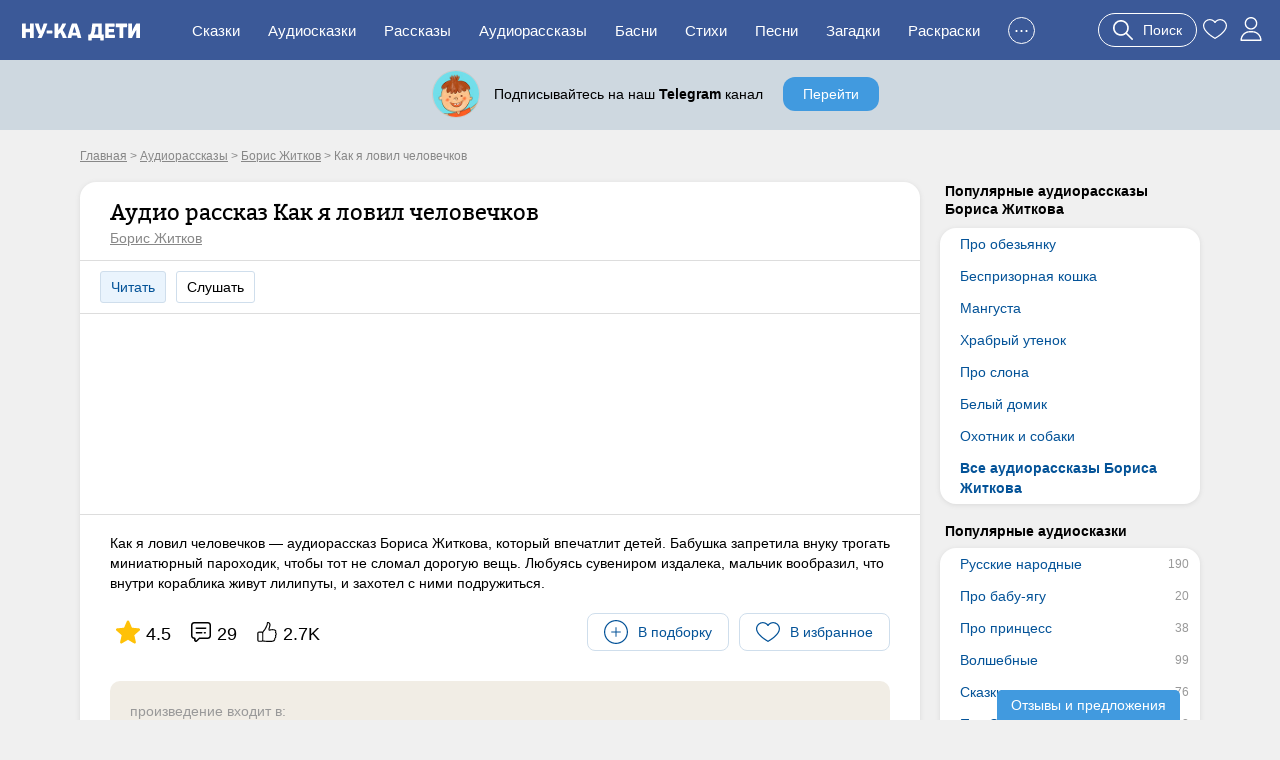

--- FILE ---
content_type: text/html; charset=UTF-8
request_url: https://nukadeti.ru/audioskazki/zhitkov-kak-ya-lovil-chelovechkov
body_size: 16628
content:
<!DOCTYPE html><html lang="ru"><head><title>Рассказ Как я ловил человечков - Борис Житков - слушать онлайн бесплатно, скачать</title><meta charset="utf-8" /><link rel="shortcut icon" href="/content/images/icons/favicon.ico" type="image/x-icon" /><meta name="viewport" content="width=device-width, initial-scale=1" /><link rel="stylesheet" type="text/css" href="/content/css/static/f43391da06949121e56ea6953e040ebe.css" /><script type="text/javascript" src="//ajax.googleapis.com/ajax/libs/jquery/2.1.3/jquery.min.js"></script><script type="text/javascript" src="/content/js/static/4658dbeb14e97e774983577ae46240e1.js"></script><script type="text/javascript" src="/content/js/plugins/jquery.fancybox.min.js"></script>
<link rel="stylesheet" type="text/css" href="/content/css/static/09afac9f419d4927021808ecf36bcfb6.css" /><script type="text/javascript" src="/content/js/static/b904d57112a69b7812e24407aa789039.js"></script>                <script async src="https://yandex.ru/ads/system/header-bidding.js"></script>
                <script>
                    var adfoxBiddersMap = {
                        "myTarget": "3291317",
                        "buzzoola": "3291255",
                        "betweenDigital": "3291822",
                        "sape": "3291397",
                        "adriver": "3318080",
                        "hybrid": "3338972",
                        "mediasniper": "3346555"
                    };
                    if (window.innerWidth <= 760) {
                        var adUnits = [{"code":"ya-hor1","bids":[{"bidder":"myTarget","params":{"placementId":"1793334"}},{"bidder":"buzzoola","params":{"placementId":"1289452"}},{"bidder":"sape","params":{"placementId":"934370"}},{"bidder":"betweenDigital","params":{"placementId":"4833316"}},{"bidder":"adriver","params":{"placementId":"186:nukadetiru_300x250_m_up"}},{"bidder":"hybrid","params":{"placementId":"682dd72e70e7b222dcb421a6"}},{"bidder":"mediasniper","params":{"placementId":"31418"}}],"sizes":[[300,250],[300,300],[300,320],[250,250]]}];
                    } else {
                        var adUnits = [{"code":"ya-hor1","bids":[{"bidder":"myTarget","params":{"placementId":"1793332"}},{"bidder":"buzzoola","params":{"placementId":"1289451"}},{"bidder":"sape","params":{"placementId":"934369"}},{"bidder":"betweenDigital","params":{"placementId":"4834009"}},{"bidder":"adriver","params":{"placementId":"186:nukadetiru_728x90_d_up"}},{"bidder":"hybrid","params":{"placementId":"682dd741810d9865c4dfeb3b"}},{"bidder":"mediasniper","params":{"placementId":"31417"}}],"sizes":[[820,180],[800,180],[800,100],[728,90],[640,180],[640,100],[600,150],[468,60]]},{"code":"adfx1","bids":[{"bidder":"myTarget","params":{"placementId":"1833614"}},{"bidder":"buzzoola","params":{"placementId":"1289237"}},{"bidder":"sape","params":{"placementId":"933998"}},{"bidder":"betweenDigital","params":{"placementId":"4834010"}},{"bidder":"adriver","params":{"placementId":"186:nukadetiru_300x600_right"}},{"bidder":"hybrid","params":{"placementId":"682dd88070e7b222dcb421b8"}},{"bidder":"mediasniper","params":{"placementId":"31423"}}],"sizes":[[300,600],[300,300],[260,600],[260,300],[240,600],[240,400]]},{"code":"ya-fl-ad","bids":[{"bidder":"myTarget","params":{"placementId":"1826422"}},{"bidder":"buzzoola","params":{"placementId":"1290248"}},{"bidder":"sape","params":{"placementId":"935721"}},{"bidder":"betweenDigital","params":{"placementId":"4837065"}},{"bidder":"adriver","params":{"placementId":"186:nukadetiru_1000x120_d_FloorAd"}},{"bidder":"hybrid","params":{"placementId":"682dd8e3810d9865c4dfeb4f"}},{"bidder":"mediasniper","params":{"placementId":"31424"}}],"sizes":[[1080,120],[1000,120],[970,90],[960,90],[820,120],[728,90]]}];
                    }

                    for(var i in adUnits) {
                        if(adUnits[i].rules) {
                            for(j in adUnits[i].rules) {
                                for(k in adUnits[i].sizes) {
                                    if(adUnits[i].sizes[k][0] == adUnits[i].rules[j].width) {
                                        if(!(window.innerWidth > adUnits[i].rules[j].separateWidth)) {
                                            adUnits[i].sizes[k][0] = Math.floor(eval(adUnits[i].rules[j].rule))
                                        }
                                    }
                                }
                            }
                        }
                        for(var l in adUnits[i].bids) {
                            if(adUnits[i].bids[l].bidder == 'adriver') {
                                adUnits[i].bids[l].params.additional = {ext : {query: "cid=" + localStorage.getItem('adrcid')}};
                            }
                            else if(adUnits[i].bids[l].bidder == 'buzzoola') {
                                adUnits[i].bids[l].params.additional = {
                                    fpuids: (function () {
                                        try {
                                            return window.Buzzoola.User.getAllData();
                                        } catch (ex) {
                                            return {};
                                        }
                                    })()
                                }
                            }
                        }
                    }

                    var userTimeout = 1000;
                    window.YaHeaderBiddingSettings = {
                        biddersMap: adfoxBiddersMap,
                        adUnits: adUnits,
                        timeout: userTimeout,
                    };
                </script>
                <script src="https://content.adriver.ru/AdRiverFPS.js"></script>
                <script src="https://tube.buzzoola.com/js/lib/buzzoola_ext.js"></script>
                                    <script>
                        window.Ya || (window.Ya = {});
                        window.yaContextCb = window.yaContextCb || [];
                        window.Ya.adfoxCode || (window.Ya.adfoxCode = {});
                        window.Ya.adfoxCode.hbCallbacks || (window.Ya.adfoxCode.hbCallbacks = []);
                    </script>
                                    <script src="https://yandex.ru/ads/system/context.js" async></script>
                </head><body class="one-tale audio"><div class="all"><div id="header"><div class="menu-wrap"><div class="menu-back"><div class="menu-inner container-full"><div class="logo-wrap"><noindex><div class="m-menu"><div class="menu-handler"><i></i></div></div></noindex><a href="/" class="logo"><img src="/content/images/logo-m.svg"></a></div><ul class="menu"><li><a href="/skazki">Сказки</a></li><li><a href="/audioskazki">Аудиосказки</a></li><li><a href="/rasskazy">Рассказы</a></li><li><a href="/audioskazki/rasskazy">Аудиорассказы</a></li><li class="last-8"><a href="/basni">Басни</a></li><li class="last-7"><a href="/stihi">Стихи</a></li><li class="last-6"><a href="/pesni">Песни</a></li><li class="last-5"><a href="/zagadki">Загадки</a></li><li class="last-4"><a href="/raskraski">Раскраски</a></li><li class="last-3"><a href="/blog">Блог</a></li><li class="last-2"><a href="/multiki">Мультики</a></li><li class="add-sr last-1"><a href="#"><span>+</span>Добавить</a></li><li class="hide-btn"><a href="#">...</a></li></ul><div class="u-acts"><a href="#" class="search-a search-act"><svg width="20" height="20"><use xlink:href="#search"></use></svg><span>Поиск</span></a><a href="/collection"><svg width="24" height="24"><use xlink:href="#to_like"></use></svg></a><a href="/auth" class="elem prof auth-btn"><svg width="24" height="24"><use xlink:href="#user"></use></svg></a></div></div></div></div></div><div id="crumbs" itemscope itemtype="http://schema.org/BreadcrumbList" class="container"><noindex><span itemscope itemprop="itemListElement" itemtype="http://schema.org/ListItem"><a itemprop="item" rel="nofollow" class="crumb" href="/"><span itemprop="name">Главная</span><meta itemprop="position" content="1"></a></span></noindex> > <span itemscope itemprop="itemListElement" itemtype="http://schema.org/ListItem"><a itemprop="item" class="crumb" href="/audioskazki/rasskazy"><span itemprop="name">Аудиорассказы</span><meta itemprop="position" content="2"></a></span> > <span itemscope itemprop="itemListElement" itemtype="http://schema.org/ListItem"><a itemprop="item" class="crumb" href="/audioskazki/rasskazy-zhitkova"><span itemprop="name">Борис Житков</span><meta itemprop="position" content="3"></a></span> > <noindex><span class="crumb">Как я ловил человечков</span></noindex></div><div class="two-cols container"><div class="l-col m-cont"><div class="big std st-bl tale-box"><div class="hdr with-a"><h1>Аудио рассказ Как я ловил человечков</h1><a href="/audioskazki/rasskazy-zhitkova" class="aut">Борис Житков</a></div><div class="tale-submenu std-submenu"><a href="/skazki/zhitkov-kak-ya-lovil-chelovechkov" class="lsp">Читать</a><span class="lsp">Слушать</span></div><div class="cnt adv-hor"><div class="ad-block ya horiz"><div id="ya-hor1" class="ya-hor1"></div><script>
 function create(t, o, e) {
     window.yaContextCb.push(()=>{
         Ya.adfoxCode.createAdaptive({
                ownerId: 1489631,
                containerId: 'ya-hor1',
                params: t
            }, o, e);
        });
     }
     create({
            pp: 'g',
            ps: 'grpf',
            p2: 'jklb'
        }, ['desktop'], {
            tabletWidth: 760,
        isAutoReloads: true
    });
    create({
            pp: 'g',
            ps: 'grpf',
            p2: 'jklv'
        }, ['tablet'], {
            tabletWidth: 760,
        phoneWidth: 480,
        isAutoReloads: true
    });
    create({
            pp: 'g',
            ps: 'grpf',
            p2: 'jklv'
        }, ['phone'], {
            phoneWidth: 480,
            isAutoReloads: true
    });
</script></div></div><div class="cnt main"><div class="tale-desc">Как я ловил человечков — аудиорассказ Бориса Житкова, который впечатлит детей. Бабушка запретила внуку трогать миниатюрный пароходик, чтобы тот не сломал дорогую вещь. Любуясь сувениром издалека, мальчик вообразил, что внутри кораблика живут лилипуты, и захотел с ними подружиться.</div><noindex><div class="top-acts"><div class="rat itm"><svg width="24" height="24"><use xlink:href="#r_star"></use></svg><span>4.5</span></div><div class="coms itm"><svg width="20" height="20"><use xlink:href="#comment"></use></svg><span>29</span></div><div class="thumbs itm"><svg width="20" height="20"><use xlink:href="#thumb-up"></use></svg><span>2.7K</span></div><div class="btns-wr"><div class="l-wr"><a href="#" class="to-list sim-btn" data-eid="835" data-us="0"><svg width="24" height="24"><use xlink:href="#add-in-list"></use></svg><span>В подборку</span></a></div><div class="f-wr"><a href="#" class="to-like like sim-btn" data-eid="835" data-type="atale" data-page="simple"><svg width="24" height="24"><use xlink:href="#to_like"></use></svg><span>В избранное</span></a></div></div></div></noindex><div class="tale-groups"><div>произведение входит в:</div>Сборник рассказов Бориса Житкова <a href="/audiorasskazy/boris-zhitkov-chto-byvalo" target="_blank">Что бывало</a></div><div class="player-wrap"><div id="jquery_jplayer_1" class="jp-jplayer" data-files='[{"mp3":"zhitkov-kak-ya-lovil-chelovechkov.mp3","title":"Как я ловил человечков","duration":"14:10","h":"f6f0eae594b54c63d65fcaa53e1593cd","i":"396","ei":"835","t":1,"cmd":"","cmd_inf":"","cmd_time":"","cmd_type":"","ip":false},{"mp3":"zhitkov-kak-ya-lovil-chelovechkov-2.mp3","title":"Как я ловил человечков (вариант 2)","duration":"11:32","h":"02cb88b904851ea7faffaac2f1d01d62","i":"6288","ei":"835","t":1,"cmd":"","cmd_inf":"","cmd_time":"","cmd_type":"","ip":false}]' data-vers='{"562":{"name":"Вариант 1","ID_reader":null,"ID_version":"562","arrIds":["396"]},"563":{"name":"Вариант 2","ID_reader":null,"ID_version":"563","arrIds":["6288"]}}' data-plurl="/playlist" data-etid="1" data-eid="1"></div><div id="jp_container_1" class="jp-audio nd img-prev" role="application" aria-label="media player"><div class="jp-type-single"><div class="plr-img"><img src="/content/images/static/tale400x400/835_1208.jpg" alt="Как я ловил человечков"></div><div class="jp-gui jp-interface"><div class="jp-controls-holder"><div class="jp-controls"><div class="play-btns-wrap"><button class="jp-prev-step"><svg width="24" height="24"><use xlink:href="#rewind-prev"></use></svg></button><button class="jp-play" role="button"><svg width="14" height="14"><use xlink:href="#pl_play"></use></svg><span>Слушать</span></button><button class="jp-pause" role="button" style="display: none;"><svg width="14" height="14"><use xlink:href="#pl_pause"></use></svg><span>Слушать</span></button><button class="jp-next-step"><svg width="24" height="24"><use xlink:href="#rewind-next"></use></svg></button><button class="jp-timer"><svg width="24" height="24"><use xlink:href="#timer"></use></svg><span class="value"></span></button><div class="jp-rate"><span class="value">1x</span></div></div><div class="jp-volume-controls"><button class="jp-mute" role="button"></button><div class="jp-volume-bar"><div class="jp-volume-bar-value"></div></div><button class="jp-volume-max" role="button"></button></div></div><div class="jp-progress"><div class="jp-seek-bar"><div class="jp-play-bar"></div></div></div></div><div class="jp-current-time" role="timer" aria-label="time">&nbsp;</div><div class="jp-duration" role="timer" aria-label="duration">&nbsp;</div><div class="jp-toggles"><button class="jp-repeat" role="button">repeat</button></div></div><div class="clear"></div></div><div class="jp-playlist"><ul><li></li></ul></div><div class="jp-no-solution"></div></div></div><div class="clear"></div><div class="tale-images"><a class="t-img" href="/content/images/essence/tale/835/1208.jpg" data-fancybox="images" target="_blank"><img src="/content/images/static/tale_img_h120x120/835_1208.jpg"></a><a class="t-img" href="/content/images/essence/tale/835/1862.jpg" data-fancybox="images" target="_blank"><img src="/content/images/static/tale_img_h120x120/835_1862.jpg"></a><a class="t-img" href="/content/images/essence/tale/835/1863.jpg" data-fancybox="images" target="_blank"><img src="/content/images/static/tale_img_h120x120/835_1863.jpg"></a><a class="t-img" href="/content/images/essence/tale/835/1864.jpg" data-fancybox="images" target="_blank"><img data-src="/content/images/static/tale_img_h120x120/835_1864.jpg" class="lazy"></a><a class="t-img" href="/content/images/essence/tale/835/1865.jpg" data-fancybox="images" target="_blank"><img data-src="/content/images/static/tale_img_h120x120/835_1865.jpg" class="lazy"></a><div class="clear"></div></div><noindex><div class="socials"><span class="share-word">Поделиться:</span><script type="text/javascript" src="//yastatic.net/es5-shims/0.0.2/es5-shims.min.js" charset="utf-8"></script>
					<script type="text/javascript" src="//yastatic.net/share2/share.js" charset="utf-8"></script>
					<div class="ya-share2" data-services="vkontakte,facebook,odnoklassniki,moimir,gplus,twitter"></div></div></noindex></div><div class="essence-acts"><div class="thumbs" data-eid="835" data-etype="atale"><a href="#" class="thumb-up"><span class="elm elm-thumb-up"></span><span class="thumb-cnt">2745</span></a><a href="#" class="thumb-down"><span class="elm elm-thumb-down"></span><span class="thumb-cnt">417</span></a></div><div class="r-acts"><a href="#" class="to-like like sim-btn" data-eid="835" data-type="atale" data-page="simple"><svg width="24" height="24"><use xlink:href="#to_like"></use></svg><span>В избранное</span></a></div><div class="clear"></div></div></div><div class="st-bl essence-rating"><div class="main-box"><div class="helper">Оцените, пожалуйста, это произведение. Помогите другим читателям найти лучшие сказки.</div><div class="stars-wrap"><div class="stars-patt"></div><div class="stars-val"></div><div class="tra"><span></span><span></span><span></span><span></span><span></span></div></div><div class="actions"><span class="s-btn s-btn-green save" data-id="835" data-type="atale">Сохранить</span><span class="s-btn s-btn-gray cancel">Отмена</span></div></div></div><div class="ess-cats"><h3>Категории рассказа:</h3><a href="/audioskazki/rasskazy-zhitkova" class="b-link">Борис Житков</a><a href="/audiorasskazy/dlya-detej-5-let" class="b-link">Для детей 5 лет</a><a href="/audiorasskazy/dlya-detej-6-let" class="b-link">Для детей 6 лет</a><a href="/audiorasskazy/dlya-detej-7-let" class="b-link">Для детей 7 лет</a><a href="/audiorasskazy/dlya-detej-8-let" class="b-link">Для детей 8 лет</a><a href="/audiorasskazy/dlya-detej-9-let" class="b-link">Для детей 9 лет</a><a href="/audiorasskazy/boris-zhitkov-chto-byvalo" class="b-link">Что бывало</a><a href="/audioskazki/pouchitelnye" class="b-link">Поучительные</a><a href="/audioskazki/dlya-detskogo-sada" class="b-link">Для детского сада</a></div><div class="essence-rating-card"><div class="rating-card st-bl"><h3>Рейтинг рассказа</h3><div class="box"><div class="score">4.54</div><div class="stars-wrap"><div class="stars-patt"></div><div class="stars-val" style="width:90.8%;"></div><div class="p-count">Оценок: 1771</div></div></div><div class="box bars"><div class="b-score v5"><span class="b-label">5</span><span class="b-container"><span class="b-value">1451</span><div class="bar" style="width:100%;"></div></span></div><div class="b-score v4"><span class="b-label">4</span><span class="b-container"><span class="b-value">114</span><div class="bar" style="width:8%;"></div></span></div><div class="b-score v3"><span class="b-label">3</span><span class="b-container"><span class="b-value">45</span><div class="bar" style="width:3%;"></div></span></div><div class="b-score v2"><span class="b-label">2</span><span class="b-container"><span class="b-value">33</span><div class="bar" style="width:2%;"></div></span></div><div class="b-score v1"><span class="b-label">1</span><span class="b-container"><span class="b-value">128</span><div class="bar" style="width:9%;"></div></span></div></div><div class="clear"></div></div></div><div class="similar-tales similar-items"><div class="b-title">Похожие аудиосказки</div><a href="/audiorasskazy/zhitkov-okhotnik-i-sobaki" class="item st-bl"><img data-src="/content/images/static/tale200x200/834_3252.jpg" width="200" height="200" class="lazy"><span>Охотник и собаки</span><span class="tcat">Борис Житков</span><span class="tdur">1:39</span></a><a href="/audioskazki/zhitkov-galka" class="item st-bl"><img data-src="/content/images/static/tale200x200/832_3823.jpg" width="200" height="200" class="lazy"><span>Галка</span><span class="tcat">Борис Житков</span><span class="tdur">1:53</span></a><a href="/audiorasskazy/kak-slon-spas-khozyaina-ot-tigra" class="item st-bl"><img data-src="/content/images/static/tale200x200/831_3578.jpg" width="200" height="200" class="lazy"><span>Как слон спас хозяина от тигра</span><span class="tcat">Борис Житков</span><span class="tdur">1:40</span></a><a href="/audioskazki/zhitkov-pro-obezyanku" class="item st-bl"><img data-src="/content/images/static/tale200x200/828_1211.jpg" width="200" height="200" class="lazy"><span>Про обезьянку</span><span class="tcat">Борис Житков</span><span class="tdur">32:41</span></a><div class="clear"></div><div class="show-more-wrap"><a href="#" class="blue-bt show-more-similar" data-t="52" data-type="atale" data-p="1" data-id="835" data-ids="834,832,831,828">Еще аудиосказки</a></div><div class="all-category-link"><a href="/audioskazki/rasskazy-zhitkova" class="gray-bt r-arrow">Все аудиорассказы Бориса Житкова</a></div></div><div class="comments st-bl" data-id="835" data-eid="1" data-type="audio_tale"><h3 class="title">Комментарии</h3><div class="comments-content"><div class="comments-list"><div class="one-comment"><div class="c-con"><div class="date"><span class="name">Глеб </span>, 12 января 2019 в 12:23</div><div class="text">Прекрасный писатель</div><div class="clear"></div><div class="thumbs" data-eid="323" data-etype="comment"><a href="#" class="thumb-up"><span class="elm elm-thumb-up-s-li"></span><span class="thumb-cnt">515</span></a><a href="#" class="thumb-down"><span class="elm elm-thumb-down-s-li"></span><span class="thumb-cnt">95</span></a></div></div></div><div class="one-comment"><div class="c-con"><div class="date"><span class="name">Катя </span>, 14 января 2019 в 11:14</div><div class="text">Отлично</div><div class="clear"></div><div class="thumbs" data-eid="345" data-etype="comment"><a href="#" class="thumb-up"><span class="elm elm-thumb-up-s-li"></span><span class="thumb-cnt">436</span></a><a href="#" class="thumb-down"><span class="elm elm-thumb-down-s-li"></span><span class="thumb-cnt">73</span></a></div></div></div><div class="one-comment"><div class="c-con"><div class="date"><span class="name">Василиса</span>, 15 января 2019 в 10:26</div><div class="text">Спасибо большое </div><div class="clear"></div><div class="thumbs" data-eid="351" data-etype="comment"><a href="#" class="thumb-up"><span class="elm elm-thumb-up-s-li"></span><span class="thumb-cnt">360</span></a><a href="#" class="thumb-down"><span class="elm elm-thumb-down-s-li"></span><span class="thumb-cnt">76</span></a></div></div></div><div class="one-comment"><div class="c-con"><div class="date"><span class="name">Милада </span>, 15 января 2019 в 18:02</div><div class="text">Спасибо за сказку. </div><div class="clear"></div><div class="thumbs" data-eid="354" data-etype="comment"><a href="#" class="thumb-up"><span class="elm elm-thumb-up-s-li"></span><span class="thumb-cnt">336</span></a><a href="#" class="thumb-down"><span class="elm elm-thumb-down-s-li"></span><span class="thumb-cnt">75</span></a></div></div></div><div class="one-comment"><div class="c-con"><div class="date"><span class="name">Елена</span>, 16 января 2019 в 00:08</div><div class="text">Мой сыночек любит рассказы Житкова перед сном.</div><div class="clear"></div><div class="thumbs" data-eid="358" data-etype="comment"><a href="#" class="thumb-up"><span class="elm elm-thumb-up-s-li"></span><span class="thumb-cnt">350</span></a><a href="#" class="thumb-down"><span class="elm elm-thumb-down-s-li"></span><span class="thumb-cnt">74</span></a></div></div></div><div class="one-comment"><div class="c-con"><div class="date"><span class="name">Алиса</span>, 20 января 2019 в 13:38</div><div class="text">Это очень хорошая сказка</div><div class="clear"></div><div class="thumbs" data-eid="386" data-etype="comment"><a href="#" class="thumb-up"><span class="elm elm-thumb-up-s-li"></span><span class="thumb-cnt">290</span></a><a href="#" class="thumb-down"><span class="elm elm-thumb-down-s-li"></span><span class="thumb-cnt">76</span></a></div></div></div><div class="one-comment"><div class="c-con"><div class="date"><span class="name">Милана </span>, 20 января 2019 в 13:39</div><div class="text">Спасибо за эту хорошую сказку.</div><div class="clear"></div><div class="thumbs" data-eid="387" data-etype="comment"><a href="#" class="thumb-up"><span class="elm elm-thumb-up-s-li"></span><span class="thumb-cnt">282</span></a><a href="#" class="thumb-down"><span class="elm elm-thumb-down-s-li"></span><span class="thumb-cnt">65</span></a></div></div></div><div class="one-comment"><div class="c-con"><div class="date"><span class="name">виктория</span>, 22 января 2019 в 17:52</div><div class="text">очень интересная сказка</div><div class="clear"></div><div class="thumbs" data-eid="411" data-etype="comment"><a href="#" class="thumb-up"><span class="elm elm-thumb-up-s-li"></span><span class="thumb-cnt">277</span></a><a href="#" class="thumb-down"><span class="elm elm-thumb-down-s-li"></span><span class="thumb-cnt">66</span></a></div></div></div><div class="one-comment"><div class="c-con"><div class="date"><span class="name">Ульяна .</span>, 26 января 2019 в 19:18</div><div class="text">Очень хорошая сказка и автор</div><div class="clear"></div><div class="thumbs" data-eid="466" data-etype="comment"><a href="#" class="thumb-up"><span class="elm elm-thumb-up-s-li"></span><span class="thumb-cnt">265</span></a><a href="#" class="thumb-down"><span class="elm elm-thumb-down-s-li"></span><span class="thumb-cnt">57</span></a></div></div></div><div class="one-comment"><div class="c-con"><div class="date"><span class="name">Лиза</span>, 31 января 2019 в 23:07</div><div class="text">Это отличная сказка! Люблю вечером слушать сказки Житкова</div><div class="clear"></div><div class="thumbs" data-eid="551" data-etype="comment"><a href="#" class="thumb-up"><span class="elm elm-thumb-up-s-li"></span><span class="thumb-cnt">255</span></a><a href="#" class="thumb-down"><span class="elm elm-thumb-down-s-li"></span><span class="thumb-cnt">65</span></a></div></div></div><div class="one-comment"><div class="c-con"><div class="date"><span class="name">Лимон </span>, 3 февраля 2019 в 19:17</div><div class="text">Спасибо большое за сказку</div><div class="clear"></div><div class="thumbs" data-eid="583" data-etype="comment"><a href="#" class="thumb-up"><span class="elm elm-thumb-up-s-li"></span><span class="thumb-cnt">241</span></a><a href="#" class="thumb-down"><span class="elm elm-thumb-down-s-li"></span><span class="thumb-cnt">56</span></a></div></div></div><div class="one-comment"><div class="c-con"><div class="date"><span class="name">Настя </span>, 4 февраля 2019 в 23:15</div><div class="text">Хороший писатель ) особенно когда ты учешься , и нужен пересказ</div><div class="clear"></div><div class="thumbs" data-eid="598" data-etype="comment"><a href="#" class="thumb-up"><span class="elm elm-thumb-up-s-li"></span><span class="thumb-cnt">267</span></a><a href="#" class="thumb-down"><span class="elm elm-thumb-down-s-li"></span><span class="thumb-cnt">53</span></a></div></div></div><div class="one-comment"><div class="c-con"><div class="date"><span class="name">Виктория </span>, 7 июля 2019 в 18:50</div><div class="text">Очень классная сказка</div><div class="clear"></div><div class="thumbs" data-eid="2362" data-etype="comment"><a href="#" class="thumb-up"><span class="elm elm-thumb-up-s-li"></span><span class="thumb-cnt">222</span></a><a href="#" class="thumb-down"><span class="elm elm-thumb-down-s-li"></span><span class="thumb-cnt">48</span></a></div></div></div><div class="one-comment"><div class="c-con"><div class="date"><span class="name"> Наталия </span>, 11 августа 2019 в 19:45</div><div class="text">Хорошая сказка</div><div class="clear"></div><div class="thumbs" data-eid="3158" data-etype="comment"><a href="#" class="thumb-up"><span class="elm elm-thumb-up-s-li"></span><span class="thumb-cnt">224</span></a><a href="#" class="thumb-down"><span class="elm elm-thumb-down-s-li"></span><span class="thumb-cnt">48</span></a></div></div></div><div class="one-comment"><div class="c-con"><div class="date"><span class="name">Карина</span>, 23 сентября 2019 в 09:46</div><div class="text">Мне 14 лет но до сих пор слушаю сказки на ночь</div><div class="clear"></div><div class="thumbs" data-eid="4023" data-etype="comment"><a href="#" class="thumb-up"><span class="elm elm-thumb-up-s-li"></span><span class="thumb-cnt">261</span></a><a href="#" class="thumb-down"><span class="elm elm-thumb-down-s-li"></span><span class="thumb-cnt">50</span></a></div></div></div><div class="one-comment"><div class="c-con"><div class="date"><span class="name">Александра </span>, 29 ноября 2019 в 20:19</div><div class="text">Очень хороший рассказ</div><div class="clear"></div><div class="thumbs" data-eid="5869" data-etype="comment"><a href="#" class="thumb-up"><span class="elm elm-thumb-up-s-li"></span><span class="thumb-cnt">206</span></a><a href="#" class="thumb-down"><span class="elm elm-thumb-down-s-li"></span><span class="thumb-cnt">48</span></a></div></div></div><div class="one-comment"><div class="c-con"><div class="date"><span class="name">Мария</span>, 16 января 2020 в 12:52</div><div class="text">Очень интересная сказка!Спасибо автору)</div><div class="clear"></div><div class="thumbs" data-eid="7955" data-etype="comment"><a href="#" class="thumb-up"><span class="elm elm-thumb-up-s-li"></span><span class="thumb-cnt">208</span></a><a href="#" class="thumb-down"><span class="elm elm-thumb-down-s-li"></span><span class="thumb-cnt">48</span></a></div></div></div><div class="one-comment"><div class="c-con"><div class="date"><span class="name">Данил</span>, 20 января 2020 в 23:42</div><div class="text">Спасибо рассказал пересказ на 5</div><div class="clear"></div><div class="thumbs" data-eid="8235" data-etype="comment"><a href="#" class="thumb-up"><span class="elm elm-thumb-up-s-li"></span><span class="thumb-cnt">207</span></a><a href="#" class="thumb-down"><span class="elm elm-thumb-down-s-li"></span><span class="thumb-cnt">54</span></a></div></div></div><div class="one-comment"><div class="c-con"><div class="date"><span class="name">Лилия</span>, 22 января 2020 в 15:22</div><div class="text">Отлично озвучили сказку спасибо я просто готовила пересказ и я его хорошо выучила на 5!</div><div class="clear"></div><div class="thumbs" data-eid="8305" data-etype="comment"><a href="#" class="thumb-up"><span class="elm elm-thumb-up-s-li"></span><span class="thumb-cnt">222</span></a><a href="#" class="thumb-down"><span class="elm elm-thumb-down-s-li"></span><span class="thumb-cnt">55</span></a></div></div></div><div class="one-comment"><div class="c-con"><div class="date"><span class="name">Ольга</span>, 22 января 2020 в 20:30</div><div class="text">Это рассказ! И прочитан он замечательно.</div><div class="clear"></div><div class="thumbs" data-eid="8335" data-etype="comment"><a href="#" class="thumb-up"><span class="elm elm-thumb-up-s-li"></span><span class="thumb-cnt">191</span></a><a href="#" class="thumb-down"><span class="elm elm-thumb-down-s-li"></span><span class="thumb-cnt">53</span></a></div></div></div><div class="one-comment"><div class="c-con"><div class="date"><span class="name">Софья</span>, 22 января 2020 в 20:54</div><div class="text">Чудесный рассказ.</div><div class="clear"></div><div class="thumbs" data-eid="8336" data-etype="comment"><a href="#" class="thumb-up"><span class="elm elm-thumb-up-s-li"></span><span class="thumb-cnt">188</span></a><a href="#" class="thumb-down"><span class="elm elm-thumb-down-s-li"></span><span class="thumb-cnt">50</span></a></div></div></div><div class="one-comment"><div class="c-con"><div class="date"><span class="name">Варя</span>, 22 января 2020 в 23:29</div><div class="text">Очень интересная сказка</div><div class="clear"></div><div class="thumbs" data-eid="8351" data-etype="comment"><a href="#" class="thumb-up"><span class="elm elm-thumb-up-s-li"></span><span class="thumb-cnt">191</span></a><a href="#" class="thumb-down"><span class="elm elm-thumb-down-s-li"></span><span class="thumb-cnt">50</span></a></div></div></div><div class="one-comment"><div class="c-con"><div class="date"><span class="name">Хорошо</span>, 28 января 2020 в 11:17</div><div class="text">Интересно, забавно</div><div class="clear"></div><div class="thumbs" data-eid="8668" data-etype="comment"><a href="#" class="thumb-up"><span class="elm elm-thumb-up-s-li"></span><span class="thumb-cnt">191</span></a><a href="#" class="thumb-down"><span class="elm elm-thumb-down-s-li"></span><span class="thumb-cnt">45</span></a></div></div></div><div class="one-comment"><div class="c-con"><div class="date"><span class="name">Спасибо</span>, 30 января 2020 в 10:39</div><div class="text">Спасибо за ответ на домашнее задание</div><div class="clear"></div><div class="thumbs" data-eid="8801" data-etype="comment"><a href="#" class="thumb-up"><span class="elm elm-thumb-up-s-li"></span><span class="thumb-cnt">199</span></a><a href="#" class="thumb-down"><span class="elm elm-thumb-down-s-li"></span><span class="thumb-cnt">42</span></a></div></div></div><div class="one-comment"><div class="c-con"><div class="date"><span class="name">Маша</span>, 2 февраля 2020 в 12:05</div><div class="text">Очень   интересный  рассказ!!!</div><div class="clear"></div><div class="thumbs" data-eid="8989" data-etype="comment"><a href="#" class="thumb-up"><span class="elm elm-thumb-up-s-li"></span><span class="thumb-cnt">193</span></a><a href="#" class="thumb-down"><span class="elm elm-thumb-down-s-li"></span><span class="thumb-cnt">44</span></a></div></div></div><div class="one-comment"><div class="c-con"><div class="date"><span class="name">Алсу</span>, 3 февраля 2020 в 21:52</div><div class="text">Очень выразительно</div><div class="clear"></div><div class="thumbs" data-eid="9089" data-etype="comment"><a href="#" class="thumb-up"><span class="elm elm-thumb-up-s-li"></span><span class="thumb-cnt">193</span></a><a href="#" class="thumb-down"><span class="elm elm-thumb-down-s-li"></span><span class="thumb-cnt">49</span></a></div></div></div><div class="one-comment"><div class="c-con"><div class="date"><span class="name">Анонимно </span>, 4 февраля 2020 в 23:56</div><div class="text">Это прекрасное произведение и автор тоже!!!</div><div class="clear"></div><div class="thumbs" data-eid="9187" data-etype="comment"><a href="#" class="thumb-up"><span class="elm elm-thumb-up-s-li"></span><span class="thumb-cnt">203</span></a><a href="#" class="thumb-down"><span class="elm elm-thumb-down-s-li"></span><span class="thumb-cnt">56</span></a></div></div></div><div class="one-comment"><div class="c-con"><div class="date"><span class="name">Ася </span>, 27 марта 2020 в 20:44</div><div class="text">Мне понравилось</div><div class="clear"></div><div class="thumbs" data-eid="12475" data-etype="comment"><a href="#" class="thumb-up"><span class="elm elm-thumb-up-s-li"></span><span class="thumb-cnt">225</span></a><a href="#" class="thumb-down"><span class="elm elm-thumb-down-s-li"></span><span class="thumb-cnt">51</span></a></div></div></div><div class="one-comment"><div class="c-con"><div class="date"><span class="name">Вероника</span>, 19 мая 2020 в 15:21</div><div class="text">Очень клёвая сказка советую послушать</div><div class="clear"></div><div class="thumbs" data-eid="18972" data-etype="comment"><a href="#" class="thumb-up"><span class="elm elm-thumb-up-s-li"></span><span class="thumb-cnt">248</span></a><a href="#" class="thumb-down"><span class="elm elm-thumb-down-s-li"></span><span class="thumb-cnt">73</span></a></div></div></div></div><a href="#" class="s-btn s-btn-green add-comment">Оставить комментарий</a></div></div></div><div class="r-col r-cont"><div class="r-menu lh"><h4>Популярные аудиорассказы Бориса Житкова</h4><div class="r-menu-item st-bl"><ul><li><a href="/audioskazki/zhitkov-pro-obezyanku">Про обезьянку</a></li><li><a href="/audioskazki/zhitkov-besprizornaya-koshka">Беспризорная кошка</a></li><li><a href="/audioskazki/zhitkov-mangusta">Мангуста</a></li><li><a href="/audioskazki/zhitkov-khrabryj-utenok">Храбрый утенок</a></li><li><a href="/audioskazki/boris-zhitkov-pro-slona">Про слона</a></li><li><a href="/audioskazki/zhitkov-belyj-domik">Белый домик</a></li><li><a href="/audiorasskazy/zhitkov-okhotnik-i-sobaki">Охотник и собаки</a></li><li class="bld"><a href="/audioskazki/rasskazy-zhitkova">Все аудиорассказы Бориса Житкова</a></li></ul></div></div><div class="r-menu am"><h4>Популярные аудиосказки</h4><div class="r-menu-item st-bl"><ul><li><a href="/audioskazki/russkie-narodnye" data-am="190">Русские народные</a></li><li><a href="/audioskazki/pro-babu-yagu" data-am="20">Про бабу-ягу</a></li><li><a href="/audioskazki/pro-princess" data-am="38">Про принцесс</a></li><li><a href="/audioskazki/volshebnye" data-am="99">Волшебные</a></li><li><a href="/audioskazki/na-noch" data-am="76">Сказки на ночь</a></li><li><a href="/audioskazki/skazki-pro-zmeya-gorynycha" data-am="8">Про Змея Горыныча</a></li><li><a href="/audioskazki/audioskazki-luntik-i-ego-druzya" data-am="3">Аудиосказки про Лунтика</a></li><li><a href="/audioskazki/pro-zhivotnykh" data-am="328">Про животных</a></li><li><a href="/audioskazki/pro-zajcev" data-am="47">Про зайцев</a></li><li><a href="/audioskazki/pro-kotov" data-am="47">Про котов</a></li><li><a href="/audioskazki/pro-lisu" data-am="57">Про лису</a></li><li><a href="/audioskazki/audioskazki-pro-bogatyrej" data-am="19">Про богатырей</a></li><li><a href="/audioskazki/russkie-byliny" data-am="17">Русские былины</a></li><li><a href="/audioskazki/korotkie" data-am="172">Короткие</a></li><li><a href="/audioskazki/dlinnye" data-am="48">Длинные</a></li><li><a href="/audioskazki/vostochnye" data-am="17">Восточные</a></li></ul></div></div><div class="r-menu am"><h4>Аудиосказки по авторам</h4><div class="r-menu-item st-bl"><ul><li><a href="/audioskazki/pushkin" data-am="11">Александр Пушкин</a></li><li><a href="/audioskazki/andersen" data-am="50">Ганс Христиан Андерсен</a></li><li><a href="/audioskazki/bratya-grimm" data-am="86">Братья Гримм</a></li><li><a href="/audioskazki/sharl-perro" data-am="12">Шарль Перро</a></li><li><a href="/audioskazki/kornej-chukovskij" data-am="30">Корней Чуковский</a></li><li><a href="/audioskazki/vladimir-suteev" data-am="30">Владимир Сутеев</a></li><li><a href="/audioskazki/samuil-marshak" data-am="48">Самуил Маршак</a></li><li><a href="/audioskazki/mamin-sibiryak" data-am="14">Мамин-Сибиряк</a></li><li><a href="/audioskazki/pavel-bazhov" data-am="29">Павел Бажов</a></li><li><a href="/audioskazki/audiorasskazy-vitaliya-bianki" data-am="53">Виталий Бианки</a></li></ul></div></div><div class="r-menu am"><h4>Аудиосказки по возрасту</h4><div class="r-menu-item st-bl"><ul><li><a href="/audioskazki/audioskazki-dlya-samykh-malenkikh" data-am="50">Для малышей</a></li><li><a href="/audioskazki/dlya-detej-3-let" data-am="57">Для детей 3 лет</a></li><li><a href="/audioskazki/dlya-detej-4-let" data-am="129">Для детей 4 лет</a></li><li><a href="/audioskazki/dlya-detej-5-let" data-am="176">Для детей 5 лет</a></li><li><a href="/audioskazki/dlya-detej-6-let" data-am="209">Для детей 6 лет</a></li><li><a href="/audioskazki/dlya-detej-7-let" data-am="180">Для детей 7 лет</a></li><li><a href="/audioskazki/dlya-detej-8-let" data-am="145">Для детей 8 лет</a></li><li><a href="/audioskazki/dlya-detej-9-let" data-am="123">Для детей 9 лет</a></li><li><a href="/audioskazki/dlya-detej-10-let" data-am="74">Для детей 10 лет</a></li></ul></div></div></div><div class="clear"></div></div><div id="footer-height"></div></div><div id="footer" class="footer"><div class="container"><div class="links"><div><a href="/skazki" rel="nofollow">Сказки</a><a href="/audioskazki" rel="nofollow">Аудиосказки</a><a href="/pesni" rel="nofollow">Песни</a><a href="/zagadki" rel="nofollow">Загадки</a><a href="/raskraski" rel="nofollow">Раскраски</a><a href="/risovanie">Рисование</a><a href="/poslovicy">Пословицы</a><a href="/blog">Блог</a><a href="/multiki">Мультфильмы</a><a href="/zadaniya">Задания</a></div><div><a href="/chitatelskij-dnevnik">Читательский дневник</a><a href="/personazhy">Персонажи сказок</a><a href="/advert" rel="nofollow" class="bo">Реклама</a><a href="/prav" rel="nofollow" class="bo">Правообладателям</a><a href="/feedback" rel="nofollow" class="bo">Контакты</a><a href="/agreement" rel="nofollow" class="bo">Пользовательское соглашение</a></div></div><div class="counts"><a href="https://www.youtube.com/channel/UCbF343PhP8vb5Y7JNlGqbGQ" target="_blank" class="yt-link"><span></span></a><a href="https://t.me/nukadeti" target="_blank" class="tg-link"><span></span></a><a href="http://instagram.com/nukadeti" target="_blank" class="inst-link"><span></span></a><a href="https://vk.com/nukadeti" target="_blank" class="vk-link"><span></span></a><div class="clear"></div></div><div class="copyright clear">© 2025 Ну-ка дети</div></div></div><div class="su-btn review">Отзывы и предложения</div><svg aria-hidden="true" style="display:none;" version="1.1" xmlns="http://www.w3.org/2000/svg" xmlns:xlink="http://www.w3.org/1999/xlink"><defs><symbol id="pl_play" viewBox="0 0 163.861 163.861"><path d="M34.857 3.613C20.084-4.861 8.107 2.081 8.107 19.106v125.637c0 17.042 11.977 23.975 26.75 15.509L144.67 97.275c14.778-8.477 14.778-22.211 0-30.686L34.857 3.613z" fill="#ffffff" /></symbol><symbol id="pl_pause" viewBox="0 0 47.607 47.607"><path d="M17.991 40.976a6.631 6.631 0 0 1-13.262 0V6.631a6.631 6.631 0 0 1 13.262 0v34.345zM42.877 40.976a6.631 6.631 0 0 1-13.262 0V6.631a6.631 6.631 0 0 1 13.262 0v34.345z" fill="#ffffff" /></symbol><symbol id="pl_stop" viewBox="0 0 24 24"><path d="M6 3.25A2.75 2.75 0 0 0 3.25 6v12A2.75 2.75 0 0 0 6 20.75h12A2.75 2.75 0 0 0 20.75 18V6A2.75 2.75 0 0 0 18 3.25z" fill="#ffffff" /></symbol><symbol id="rewind-prev" viewBox="0 0 52 58"><path d="m28.283 6.106 3.017-2.587c.8056088-.72612784.8856677-1.96203267.180472-2.78602675s-1.9386364-.93577153-2.780472-.25197325l-7 6c-.4436324.37996855-.6989854.93488888-.6989854 1.519s.255353 1.13903145.6989854 1.519l7 6c.5398529.4865913 1.3011827.6420254 1.9885682.4059887.6873856-.2360366 1.1926248-.8263892 1.3196681-1.5419814.1270434-.7155922-.1441072-1.4437818-.7082363-1.9020073l-2.711-2.323c11.7323859 1.3903499 20.2718899 11.7991628 19.3428789 23.5770612s-10.9948012 20.7191725-22.8000785 20.2529307c-11.8052772-.4662418-21.13455516-10.1735116-21.1318004-21.9879919-.01849603-4.9496865 1.6502081-9.7579247 4.731-13.632.45388963-.5596288.57165908-1.3201496.30829027-1.9908486-.26336882-.6706989-.86715671-1.1478799-1.580562-1.2491376-.7134053-.1012576-1.42612908.1890635-1.86572827.7599862-3.64164256 4.5787427-5.61438283 10.2617019-5.593 16.112-.00301472 14.0634471 11.1770636 25.5801923 25.2344129 25.9942995 14.0573493.4141071 25.895982-10.4245435 26.7208276-24.4637808.8248457-14.0392373-9.6631139-26.18963951-23.6722405-27.4245187z" fill="currentColor" /><path d="m15.7 15.519c.5398529.4865913 1.3011827.6420254 1.9885682.4059887.6873856-.2360366 1.1926248-.8263892 1.3196681-1.5419814.1270434-.7155922-.1441072-1.4437818-.7082363-1.9020073l-5.227-4.481 5.227-4.481c.8056088-.72612784.8856677-1.96203267.180472-2.78602675s-1.9386364-.93577153-2.780472-.25197325l-7 6c-.4436324.37996855-.6989854.93488888-.6989854 1.519s.255353 1.13903145.6989854 1.519z" fill="currentColor" /><path d="m34 44c2.7614237 0 5-2.2385763 5-5v-13c0-2.7614237-2.2385763-5-5-5h-3c-2.7614237 0-5 2.2385763-5 5v13c0 2.7614237 2.2385763 5 5 5zm-4-5v-13c0-.5522847.4477153-1 1-1h3c.5522847 0 1 .4477153 1 1v13c0 .5522847-.4477153 1-1 1h-3c-.5522847 0-1-.4477153-1-1z" fill="currentColor" /><path d="m16.891 21.336-3 2c-.8950793.5999232-1.1539833 1.8011109-.5855116 2.7164878.5684717.9153768 1.7599419 1.2158463 2.6945116.6795122v13.268h-1c-1.1045695 0-2 .8954305-2 2s.8954305 2 2 2h6c1.1045695 0 2-.8954305 2-2s-.8954305-2-2-2h-1v-17c-.0001355-.7374384-.4060631-1.4149703-1.056234-1.7629549-.6501708-.3479847-1.4390817-.3099547-2.052766.0989549z" fill="currentColor" /></symbol><symbol id="rewind-next" viewBox="0 0 52 58"><path d="M46.407 15.888a2 2 0 0 0-3.138 2.48A21.771 21.771 0 0 1 48 32c.003 11.814-9.326 21.521-21.131 21.988-11.805.466-21.871-8.474-22.8-20.252-.93-11.777 7.608-22.187 19.34-23.578L20.7 12.481a2 2 0 0 0 2.6 3.038l7-6a2 2 0 0 0 0-3.038l-7-6a2 2 0 1 0-2.6 3.038l3.019 2.587C9.709 7.34-.779 19.49.045 33.529s12.662 24.88 26.72 24.465C40.823 57.581 52.003 46.064 52 32a25.733 25.733 0 0 0-5.593-16.112z" fill="currentColor" /><path d="M33.481 15.3a2 2 0 0 0 2.821.217l7-6a2 2 0 0 0 0-3.038l-7-6a2 2 0 1 0-2.6 3.038L38.927 8 33.7 12.481a2 2 0 0 0-.219 2.819zM15 40a2 2 0 1 0 0 4h6a2 2 0 1 0 0-4h-1V23a2 2 0 0 0-3.109-1.664l-3 2A2 2 0 0 0 16 26.732V40zM31 21a5 5 0 0 0-5 5v13a5 5 0 0 0 5 5h3a5 5 0 0 0 5-5V26a5 5 0 0 0-5-5zm4 5v13a1 1 0 0 1-1 1h-3a1 1 0 0 1-1-1V26a1 1 0 0 1 1-1h3a1 1 0 0 1 1 1z" fill="currentColor" /></symbol><symbol id="timer" viewBox="0 0 512 512"><path d="m479.451 112.98-53.74-53.74c-7.811-7.811-20.474-7.811-28.284 0s-7.811 20.474 0 28.284l12.728 12.728-26.102 26.102c-33.978-28.346-75.292-45.458-119.362-49.441v-36.913h18c11.046 0 20-8.954 20-20s-8.954-20-20-20h-76c-11.046 0-20 8.954-20 20s8.954 20 20 20h18v36.913c-109.724 9.916-198 102.055-198 217.087 0 120.482 97.501 218 218 218 120.482 0 218-97.501 218-218 0-51.511-17.756-100.286-50.354-139.362l26.102-26.102 12.728 12.728c7.81 7.81 20.473 7.811 28.284 0 7.81-7.81 7.81-20.473 0-28.284zm-234.76 359.02c-98.149 0-178-79.851-178-178s79.851-178 178-178 178 79.851 178 178-79.85 178-178 178zm103.923-178c0 11.046-8.954 20-20 20h-83.922c-11.046 0-20-8.954-20-20v-117.675c0-11.046 8.954-20 20-20s20 8.954 20 20v97.675h63.922c11.046 0 20 8.954 20 20z" fill="currentColor" /></symbol><symbol id="r_star" viewBox="0 -10 511.98685 511"><path d="m510.652344 185.902344c-3.351563-10.367188-12.546875-17.730469-23.425782-18.710938l-147.773437-13.417968-58.433594-136.769532c-4.308593-10.023437-14.121093-16.511718-25.023437-16.511718s-20.714844 6.488281-25.023438 16.535156l-58.433594 136.746094-147.796874 13.417968c-10.859376 1.003906-20.03125 8.34375-23.402344 18.710938-3.371094 10.367187-.257813 21.738281 7.957031 28.90625l111.699219 97.960937-32.9375 145.089844c-2.410156 10.667969 1.730468 21.695313 10.582031 28.09375 4.757813 3.4375 10.324219 5.1875 15.9375 5.1875 4.839844 0 9.640625-1.304687 13.949219-3.882813l127.46875-76.183593 127.421875 76.183593c9.324219 5.609376 21.078125 5.097657 29.910156-1.304687 8.855469-6.417969 12.992187-17.449219 10.582031-28.09375l-32.9375-145.089844 111.699219-97.941406c8.214844-7.1875 11.351563-18.539063 7.980469-28.925781zm0 0" fill="#currentColor" /></symbol><symbol id="comment" viewBox="0 0 512.003 512.003"><path d="m383.668 276c0 11.046-8.954 20-20 20h-19.334c-11.046 0-20-8.954-20-20s8.954-20 20-20h19.334c11.046 0 20 8.954 20 20zm-109-20h-136.667c-11.046 0-20 8.954-20 20s8.954 20 20 20h136.667c11.046 0 20-8.954 20-20s-8.954-20-20-20zm99.333-118h-236c-11.046 0-20 8.954-20 20s8.954 20 20 20h236c11.046 0 20-8.954 20-20s-8.954-20-20-20zm138-58v273.833c0 44.112-35.888 80-80 80h-207.549l-64.162 64.163c-30.038 30.037-81.622 8.523-81.622-33.809v-30.365c-43.501-.712-78.667-36.321-78.667-79.989v-273.833c0-44.112 35.888-80 80-80h352c44.113 0 80 35.888 80 80zm-40 0c0-22.056-17.944-40-40-40h-352c-22.056 0-40 17.944-40 40v273.833c0 22.056 17.944 40 40 40 21.321 0 38.667 17.346 38.667 38.667v31.687c0 6.919 8.43 10.432 13.337 5.525l64.553-64.553c7.304-7.303 17.014-11.325 27.342-11.325h208.102c22.056 0 40-17.944 40-40v-273.834z" fill="currentColor" /></symbol><symbol id="thumb-up" viewBox="0 0 478.2 478.2"><path d="M457.575,325.1c9.8-12.5,14.5-25.9,13.9-39.7c-0.6-15.2-7.4-27.1-13-34.4c6.5-16.2,9-41.7-12.7-61.5
		c-15.9-14.5-42.9-21-80.3-19.2c-26.3,1.2-48.3,6.1-49.2,6.3h-0.1c-5,0.9-10.3,2-15.7,3.2c-0.4-6.4,0.7-22.3,12.5-58.1
		c14-42.6,13.2-75.2-2.6-97c-16.6-22.9-43.1-24.7-50.9-24.7c-7.5,0-14.4,3.1-19.3,8.8c-11.1,12.9-9.8,36.7-8.4,47.7
		c-13.2,35.4-50.2,122.2-81.5,146.3c-0.6,0.4-1.1,0.9-1.6,1.4c-9.2,9.7-15.4,20.2-19.6,29.4c-5.9-3.2-12.6-5-19.8-5h-61
		c-23,0-41.6,18.7-41.6,41.6v162.5c0,23,18.7,41.6,41.6,41.6h61c8.9,0,17.2-2.8,24-7.6l23.5,2.8c3.6,0.5,67.6,8.6,133.3,7.3
		c11.9,0.9,23.1,1.4,33.5,1.4c17.9,0,33.5-1.4,46.5-4.2c30.6-6.5,51.5-19.5,62.1-38.6c8.1-14.6,8.1-29.1,6.8-38.3
		c19.9-18,23.4-37.9,22.7-51.9C461.275,337.1,459.475,330.2,457.575,325.1z M48.275,447.3c-8.1,0-14.6-6.6-14.6-14.6V270.1
		c0-8.1,6.6-14.6,14.6-14.6h61c8.1,0,14.6,6.6,14.6,14.6v162.5c0,8.1-6.6,14.6-14.6,14.6h-61V447.3z M431.975,313.4
		c-4.2,4.4-5,11.1-1.8,16.3c0,0.1,4.1,7.1,4.6,16.7c0.7,13.1-5.6,24.7-18.8,34.6c-4.7,3.6-6.6,9.8-4.6,15.4c0,0.1,4.3,13.3-2.7,25.8
		c-6.7,12-21.6,20.6-44.2,25.4c-18.1,3.9-42.7,4.6-72.9,2.2c-0.4,0-0.9,0-1.4,0c-64.3,1.4-129.3-7-130-7.1h-0.1l-10.1-1.2
		c0.6-2.8,0.9-5.8,0.9-8.8V270.1c0-4.3-0.7-8.5-1.9-12.4c1.8-6.7,6.8-21.6,18.6-34.3c44.9-35.6,88.8-155.7,90.7-160.9
		c0.8-2.1,1-4.4,0.6-6.7c-1.7-11.2-1.1-24.9,1.3-29c5.3,0.1,19.6,1.6,28.2,13.5c10.2,14.1,9.8,39.3-1.2,72.7
		c-16.8,50.9-18.2,77.7-4.9,89.5c6.6,5.9,15.4,6.2,21.8,3.9c6.1-1.4,11.9-2.6,17.4-3.5c0.4-0.1,0.9-0.2,1.3-0.3
		c30.7-6.7,85.7-10.8,104.8,6.6c16.2,14.8,4.7,34.4,3.4,36.5c-3.7,5.6-2.6,12.9,2.4,17.4c0.1,0.1,10.6,10,11.1,23.3
		C444.875,295.3,440.675,304.4,431.975,313.4z" fill="currentColor" /></symbol><symbol id="add-in-list" viewBox="0 0 189.524 189.524"><path d="m94.762 180.048c47.102 0 85.286-38.183 85.286-85.286 0-47.102-38.183-85.286-85.286-85.286-47.102 0-85.286 38.184-85.286 85.286s38.184 85.286 85.286 85.286zm0 9.476c52.335 0 94.762-42.427 94.762-94.762 0-52.336-42.427-94.762-94.762-94.762-52.336 0-94.762 42.426-94.762 94.762 0 52.335 42.426 94.762 94.762 94.762z" fill="currentColor" fill-rule="evenodd" /><path d="m132.667 94.762c0 2.616-2.122 4.738-4.738 4.738h-66.334c-2.617 0-4.738-2.122-4.738-4.738s2.121-4.738 4.738-4.738h66.333c2.617 0 4.739 2.122 4.739 4.738z" fill="currentColor" fill-rule="evenodd" /><path d="m94.762 132.667c-2.616 0-4.738-2.122-4.738-4.738v-66.334c0-2.617 2.122-4.738 4.738-4.738s4.738 2.121 4.738 4.738v66.333c0 2.617-2.122 4.739-4.738 4.739z" fill="currentColor" fill-rule="evenodd" /></symbol><symbol id="user" viewBox="0 0 512 512"><path d="M256,0c-74.439,0-135,60.561-135,135s60.561,135,135,135s135-60.561,135-135S330.439,0,256,0z M256,240
			c-57.897,0-105-47.103-105-105c0-57.897,47.103-105,105-105c57.897,0,105,47.103,105,105C361,192.897,313.897,240,256,240z" fill="currentColor" /><path d="M423.966,358.195C387.006,320.667,338.009,300,286,300h-60c-52.008,0-101.006,20.667-137.966,58.195
			C51.255,395.539,31,444.833,31,497c0,8.284,6.716,15,15,15h420c8.284,0,15-6.716,15-15
			C481,444.833,460.745,395.539,423.966,358.195z M61.66,482c7.515-85.086,78.351-152,164.34-152h60
			c85.989,0,156.825,66.914,164.34,152H61.66z" fill="currentColor" /></symbol><symbol id="search" viewBox="0 0 512.005 512.005"><path d="M505.749,475.587l-145.6-145.6c28.203-34.837,45.184-79.104,45.184-127.317c0-111.744-90.923-202.667-202.667-202.667
			S0,90.925,0,202.669s90.923,202.667,202.667,202.667c48.213,0,92.48-16.981,127.317-45.184l145.6,145.6
			c4.16,4.16,9.621,6.251,15.083,6.251s10.923-2.091,15.083-6.251C514.091,497.411,514.091,483.928,505.749,475.587z
			 M202.667,362.669c-88.235,0-160-71.765-160-160s71.765-160,160-160s160,71.765,160,160S290.901,362.669,202.667,362.669z" fill="currentColor" /></symbol><symbol id="to_like" viewBox="0 0 412.735 412.735"><path d="M295.706,35.522C295.706,35.522,295.706,35.522,295.706,35.522c-34.43-0.184-67.161,14.937-89.339,41.273c-22.039-26.516-54.861-41.68-89.339-41.273C52.395,35.522,0,87.917,0,152.55C0,263.31,193.306,371.456,201.143,375.636c3.162,2.113,7.286,2.113,10.449,0c7.837-4.18,201.143-110.759,201.143-223.086C412.735,87.917,360.339,35.522,295.706,35.522z
			 M206.367,354.738C176.065,336.975,20.898,242.412,20.898,152.55c0-53.091,43.039-96.131,96.131-96.131c32.512-0.427,62.938,15.972,80.457,43.363c3.557,4.905,10.418,5.998,15.323,2.44c0.937-0.68,1.761-1.503,2.44-2.44c29.055-44.435,88.631-56.903,133.066-27.848c27.202,17.787,43.575,48.114,43.521,80.615C391.837,243.456,236.669,337.497,206.367,354.738z" fill="currentColor" /></symbol><symbol id="in_like" viewBox="0 0 412.735 412.735"><path d="M295.706,35.522C295.706,35.522,295.706,35.522,295.706,35.522c-34.43-0.184-67.161,14.937-89.339,41.273c-22.039-26.516-54.861-41.68-89.339-41.273C52.395,35.522,0,87.917,0,152.55C0,263.31,193.306,371.456,201.143,375.636c3.162,2.113,7.286,2.113,10.449,0c7.837-4.18,201.143-110.759,201.143-223.086C412.735,87.917,360.339,35.522,295.706,35.522z" fill="#f6633f" /></symbol><symbol id="cancel" viewBox="0 0 512.015 512.015"><path d="M298.594,256.011L503.183,51.422c11.776-11.776,11.776-30.81,0-42.586c-11.776-11.776-30.81-11.776-42.586,0
			L256.008,213.425L51.418,8.836C39.642-2.94,20.608-2.94,8.832,8.836s-11.776,30.81,0,42.586l204.589,204.589L8.832,460.6
			c-11.776,11.776-11.776,30.81,0,42.586c5.873,5.873,13.583,8.824,21.293,8.824c7.71,0,15.42-2.952,21.293-8.824l204.589-204.589
			l204.589,204.589c5.873,5.873,13.583,8.824,21.293,8.824c7.71,0,15.42-2.952,21.293-8.824c11.776-11.776,11.776-30.81,0-42.586
			L298.594,256.011z" fill="currentColor" /></symbol></defs></svg>        <script>
            var usize="1";
            var ufont="1";
            var utheme="1";
            var uha="9e4caba70661446afd38ccb2f29190a1";
            var isAdvEx="1";
            var sad="0";
            var aHash="0";
            var tpro="0";
            var isSP="0";
            var aches='';
                    </script>
        <div class="fl-ow"></div><div id="dsk-fl-wr"><div class="dsk-fl-inn"><a href="#" class="cls-flad"><div class="inn">Закрыть</div></a></div></div>            <!-- Yandex.Metrika counter --> <script type="text/javascript" > (function (d, w, c) { (w[c] = w[c] || []).push(function() { try { w.yaCounter46955385 = new Ya.Metrika({ id:46955385, clickmap:true, params: {isLog: false, ptype: 'audio-story', exp1: 'unknown', exp2: 'unknown'}, trackLinks:true, accurateTrackBounce:true, webvisor:true }); } catch(e) { } }); var n = d.getElementsByTagName("script")[0], s = d.createElement("script"), f = function () { n.parentNode.insertBefore(s, n); }; s.type = "text/javascript"; s.async = true; s.src = "https://mc.yandex.ru/metrika/watch.js"; if (w.opera == "[object Opera]") { d.addEventListener("DOMContentLoaded", f, false); } else { f(); } })(document, window, "yandex_metrika_callbacks"); </script> <noscript><div><img src="https://mc.yandex.ru/watch/46955385" style="position:absolute; left:-9999px;" alt="" /></div></noscript> <!-- /Yandex.Metrika counter -->

            <script> window.onerror = function handler(msg, file, line, col, err) {
                    if (!window.JSON || handler.count > 5) { return; }
                    var counterId = 102423577,
                        siteInfo = {}, pointer = siteInfo, stack = err && err.stack, path = [
                            // Укажите в регулярном выражении домены, с которых загружаются ваши скрипты и сайт.
                            'JS ' + (!file || /nukadeti.ru/.test(file) ? 'in' : 'ex') + 'ternal errors',
                            'message: ' + msg, stack ? 'stack: ' + stack : (file ? 'file: ' + file + ':' + line + ':' + col : 'nofile'),
                            'href: ' + location.href
                        ];
                    for (var i = 0; i < path.length - 1; i++) {
                        var item = path[i];
                        pointer[item] = {};
                        pointer = pointer[item];
                    }
                    pointer[path[i]] = 1;
                    var url = 'https://mc.yandex.ru/watch/' + counterId + '/' + '?site-info=' + encodeURIComponent(JSON.stringify(siteInfo)) + '&rn=' + Math.random();
                    if (typeof navigator.sendBeacon === 'function') {
                        navigator.sendBeacon(url, ' ');
                    }
                    else {
                        new Image().src = url;
                    }
                    if (handler.count) { handler.count++; }
                    else { handler.count = 1; } };
            </script>

            <!-- Google tag (gtag.js) -->
            <script async src="https://www.googletagmanager.com/gtag/js?id=G-HLTRZL73K2"></script>
            <script>
                window.dataLayer = window.dataLayer || [];
                function gtag(){dataLayer.push(arguments);}
                gtag('js', new Date());

                gtag('config', 'G-HLTRZL73K2');
            </script>

        </body></html>

--- FILE ---
content_type: text/css
request_url: https://nukadeti.ru/content/css/static/f43391da06949121e56ea6953e040ebe.css
body_size: 28890
content:
/**** /content/css/fonts/bitter.css ****/
@font-face { font-family: 'Bitter'; src: url('/content/font/bitter/regular/bitter-regular.eot?_=17630182196786'); src: url('/content/font/bitter/regular/bitter-regular.eot?#iefix?_=17630182196786') format('embedded-opentype'), url('/content/font/bitter/regular/bitter-regular.woff') format('woff'), url('/content/font/bitter/regular/bitter-regular.ttf') format('truetype'); font-weight: normal; font-style: normal; }



/**** /content/css/reset.css ****/
* { margin: 0; padding: 0; font-size: 100%; background: transparent; outline: 0; }
body { line-height: 1; }
ol,
ul { list-style: none; }
table { border-collapse: collapse; border-spacing: 0; }


/**** /content/css/carcass.css ****/
@CHARSET "UTF-8";
html { min-width: 100%; height: 100%; width: 100%; }
body { width: 100%; min-width: 100%; min-height: 100%; height: 100%; font-family: 'Open Sans', sans-serif; font-size: 14px; color: #000; background: #f0f0f0; }
body.col-s2 { background: #171717; color: #dcdee2; }
#crumbs { margin-bottom: 20px; font-size: 12px; }
.all { min-height: 100%; }
#crumbs,
#crumbs a { color: #888; }
#header { margin-bottom: 20px; width: 100%; }
#header .menu-wrap { height: 60px; }
#header .menu-back { background: #3b5998; position: fixed; top: 0; left: 0; width: 100%; z-index: 12; }
#header .menu-inner { display: flex; align-items: flex-start; }
#header .menu-inner.active .menu { display: block; }
body.col-s2 #header .menu-inner { background: #444; }
#header .logo-wrap { display: flex; align-items: center; }
#header .logo { margin: 15px 26px 11px 14px; padding: 8px; width: 122px; height: 18px; display: block; }
#header .menu li { float: left; padding: 0 14px; font-size: 15px; }
#header .menu li a { text-decoration: none; padding: 23px 0 22px; display: inline-block; color: #fff; }
#header .u-acts { align-items: center; margin: 11px; margin-left: auto; display: flex; gap: 10px; }
#header .u-acts a { display: block; color: #fff; padding: 6px; text-decoration: none; }
#header .u-acts a:hover { color: #ccc; }
#header .u-acts .search-a { border: solid 1px; border-radius: 20px; padding: 6px 14px; display: flex; align-items: center; }
#header .u-acts .search-a span { margin-left: 10px; }
#header .u-acts a.prof { position: relative; }
#header .u-acts .notices { right: 1px; font-size: 13px; border-radius: 10px; position: absolute; top: 0px; color: #fff; padding: 1px 4px; background: #cb2f48; }
#header li.add-sr span { display: inline-block; width: 16px; height: 16px; text-align: center; border: solid 1px #ddd; color: #fff; font-size: 18px; line-height: 14px; border-radius: 3px; margin-right: 8px; }
#header li.add-sr a { padding: 21px 0; }
#header .m-menu { display: none; color: #fff; height: 53px; line-height: 36px; padding: 0px 16px; box-sizing: border-box; cursor: pointer; }
#header .m-menu i { display: block; height: 2px; background-color: #fff; }
#header .menu-handler { float: left; width: 30px; border-bottom: solid 2px; border-top: solid 2px; margin-top: 19px; padding: 6px 0; cursor: pointer; }
#header .top-right { float: right; margin-top: 12px; }
#header .top-right .col { float: left; }
#header .top-right .col.last { margin-left: 20px; }
#header .top-right .item { margin-bottom: 10px; display: block; }
#header .top-right .elm { margin-right: 6px; }
.container { width: 1120px; margin: 0 auto; padding: 0 20px; }
.container-full { padding: 0 40px; }
.r-cont { width: 260px; }
.r-cont .cats-block { margin-bottom: 40px; }
.r-cont .cats-block a { display: block; padding: 5px 0; }
.r-cont .cats-block h4 { margin-bottom: 6px; }
.m-cont { width: calc(100% - 280px); }
#footer-height { height: 170px; }
.fl-desk #footer-height { height: 290px; }
#footer { height: 108px; margin-top: -129px; color: #fff; padding-top: 20px; border-top: solid 1px #ddd; }
body.col-s2 #footer { border-top: solid 1px #666; background: #222; }
.fl-desk #footer { margin-top: -249px; }
#dsk-fl-wr { background: #f0f0f0; left: 50%; transform: translate(-50%, 0); z-index: 9999998; position: fixed; bottom: 0px; text-align: center; line-height: 0px; display: none; background: #fff; border-radius: 12px 12px 0 0; box-shadow: 0px 1px 5px 0px #d9d9d9; }
#dsk-fl-wr .dsk-fl-inn { max-height: 120px; max-width: 100%; width: 1120px; position: relative; padding-left: 33px; box-sizing: border-box; }
#dsk-fl-wr-r,
#dsk-fl-wr-mo { background: #f0f0f0; z-index: 9999998; position: fixed; bottom: 0px; text-align: center; line-height: 0px; background: #fff; border-radius: 12px 12px 0 0; box-shadow: 0px 1px 5px 0px #d9d9d9; left: 0; }
#dsk-fl-wr-r .dsk-fl-inn,
#dsk-fl-wr-mo .dsk-fl-inn { max-height: 320px; max-width: 400px; position: relative; box-sizing: border-box; }
#dsk-fl-wr-r .cls-flad,
#dsk-fl-wr-mo .cls-flad { position: absolute; height: 26px; width: 60px; left: auto; right: 20px; pointer-events: auto; background: transparent; top: -24px; z-index: 0 !important; }
#dsk-fl-wr .cls-flad { position: absolute; height: 100%; width: 33px; top: 0px; left: 0px; display: block; text-align: center; color: #777; }
#dsk-fl-wr .cls-flad .inn { margin-left: -45px; height: 33px; top: 50%; margin-top: -12px; width: 90px; transform: rotate(-90deg); left: 50%; position: absolute; line-height: 31px; }
#footer .links { float: left; }
#footer .counts { float: right; text-align: right; }
#footer,
#footer .links a { color: #444; }
body.col-s2 #footer .links a { color: #999; }
#footer .links a { display: inline-block; margin: 0 20px 14px 0; }
#footer .links a:last-child { margin-right: 0; }
.scroll-up,
.read-params { position: fixed; display: none; bottom: 97px; right: 10px; padding: 18px 13px; background: rgba(170, 170, 170, 0.5); border-radius: 50%; cursor: pointer; height: 56px; box-sizing: border-box; z-index: 2; }
.read-params { display: block; right: 10px; padding: 16px 14px; bottom: 160px; width: 56px; height: 56px; font-size: 24px; }
.scroll-perc { position: fixed; right: 10px; padding: 10px 0; bottom: 205px; width: 58px; height: 50px; font-size: 24px; box-sizing: border-box; text-align: center; display: none; z-index: 2; }
.scroll-perc span { font-size: 16px; display: inline-block; margin-left: 2px; }
.read-params span { font-size: 15px; }
.su-btn { position: fixed; bottom: 0; right: 100px; padding: 8px 14px; background: #419adf; color: #fff; border-radius: 5px 5px 0px 0px; cursor: pointer; text-align: center; }
.su-btn:hover { background: #3b5998; }
.pop-wrap.review-wrap { width: 520px; background: #eee; }
.pop-wrap.review-wrap .types .field-header { float: none; line-height: 20px; }
.review-wrap .types { margin-bottom: 20px; }
.pop-wrap.review-wrap .o-type { padding: 8px 10px; -webkit-border-radius: 3px; -moz-border-radius: 3px; border-radius: 3px; text-decoration: none; margin: 8px 10px 0 0; display: inline-block; background: #ddd; cursor: pointer; }
.pop-wrap.review-wrap .o-type:hover,
.pop-wrap.review-wrap .o-type.active { color: #fff; background: #419adf; }
.pop-wrap.review-wrap .s-inp { width: 100%; }
.st-bl.std.big .adv-hor .adsbygoogle { min-height: 90px; }
.partner-invite { text-align: center; padding: 10px 0 12px; background: #ced8e0; }
.col-s2 .partner-invite { background: #585d61; }
.partner-invite .blue-bt { margin-left: 20px; }
.partner-invite .mo-wrap { background: #ced8e0; line-height: 26px; border-radius: 4px; padding: 10px; text-decoration: none; color: #000; letter-spacing: 0.06em; display: none; }
.partner-invite .mo-wrap svg { margin: 0 7px -9px 0; }
.partner-invite .mo-wrap.dz svg { margin: 0 7px -7px 0; }
.partner-invite .container { position: relative; }
.partner-invite .wrap { margin: 0 auto; display: inline-block; padding-left: 30px; }
.partner-invite .wrap.type3 { display: flex; align-items: center; justify-content: center; }
.partner-invite .wrap.type3 .inv-text .det { color: #777; }
.partner-invite .wrap.type3 .inv-text { text-align: left; line-height: 17px; }
.partner-invite .wrap.contest { display: inline-flex; align-items: center; padding-right: 30px; }
.partner-invite .wrap.contest .r-part { margin-top: 0; }
.partner-invite .wrap.contest .inv-text { line-height: 20px; }
.partner-invite .wrap img { float: left; width: 46px; height: 46px; border-radius: 50%; margin-right: 14px; border: solid 1px #ccc; }
.partner-invite .wrap .r-part { display: inline-block; margin-top: 7px; }
.partner-invite .outer { display: none; }
.partner-invite .elm { position: absolute; top: 0; right: 20px; cursor: pointer; }
.vk-link { background: #4a76a8; padding: 10px 6px 7px; display: block; border-radius: 6px; margin-bottom: 10px; margin-left: 12px; width: 32px; height: 19px; float: left; }
.vk-link span { display:inline-block; background: url([data-uri]); width: 32px; height: 19px; }
.yt-link { display: block; float: left; margin-top: 8px; }
.yt-link span { display:inline-block; background: url([data-uri]); width: 97px; height: 22px; }
.inst-link { display: block; float: left; margin-left: 10px; }
.inst-link span { display:inline-block; background: url([data-uri]); width: 36px; height: 36px; background-size: 36px 36px; }
.tg-link { display: block; margin-bottom: 10px; margin-left: 12px; float: left; }
.tg-link span { display:inline-block; background: url([data-uri]); width: 36px; height: 36px; background-size: 36px 36px; }
.auth-p-form .s-inp { width: 100%; font-size: 16px; }
.auth-p-form .jerrors { display: none; background: #f6dfdf; border: none; border-radius: 8px; }
.auth-p-form .btns { margin-top: 30px; display: flex; }
.auth-p-form .btns .bt { width: 100%; text-align: center; }
.auth-p-form .btns button + a { margin-left: 20px; }
.auth-p-form .auth-soc a { box-sizing: border-box; display: block; width: 56px; border-radius: 8px; padding: 6px 12px; }
.auth-p-form .auth-soc { margin-top: 26px; padding-top: 12px; border-top: dashed 1px #ddd; }
.auth-p-form .auth-soc h3 { margin-bottom: 12px; }
.auth-p-form .auth-soc .list { display: flex; }
.auth-p-form .auth-soc a { background-color: rgba(43, 126, 223, 0.1); }
.auth-p-form .auth-soc a:hover { background-color: rgba(43, 126, 223, 0.2); }
.auth-p-form .auth-soc .s-vk svg { fill: #0077FF; }
.auth-p-form .auth-soc .s-mail,
.auth-p-form .auth-soc .s-ya,
.auth-p-form .auth-soc .s-go { margin-left: 20px; }
.auth-p-form .auth-soc .s-ya { fill: #fb3d16; }
.auth-p-form .auth-soc .s-mail svg { fill: #FF9E00; width: 24px; }
.auth-p-form .auth-soc .s-go svg { width: 21px; }
.auth-p-form .auth-soc a > svg { display: block; width: 28px; height: 28px; margin: 0 auto; }
.search-modal,
.fsc-wrap { position: fixed; top: 0; left: 0; width: 100%; height: 100%; overflow-y: scroll; overflow-x: hidden; background: #f0f0f0; z-index: 99; transition: all .3s ease-in; box-sizing: border-box; }
.fsc-wrap { display: flex; align-items: center; justify-content: center; padding-top: 60px; box-sizing: border-box; opacity: 0; z-index: -1; }
.fsc-wrap.live { opacity: 1; z-index: 99; }
.fsc-wrap .d-line { position: absolute; left: 2%; top: 0; height: 52px; width: 96%; display: flex; justify-content: center; align-items: center; }
.fsc-wrap .r-lab { flex-grow: 1; display: flex; align-items: center; justify-content: center; color: #666; }
.fsc-wrap .cl-bt-fsc { padding: 10px; }
body.col-s2 .search-modal { background: #171717; }
.search-modal .form-wr,
.fsc-wrap .fsc-wr { width: 60%; margin: 20px auto 0; border-radius: 12px; padding: 0; }
.fsc-wrap .fsc-wr { width: 96%; align-items: center; min-height: 300px; display: flex; justify-content: center; margin: 0 auto; box-sizing: border-box; max-height: 100%; }
.search-modal .top-part,
.search-modal .bot-part { padding: 20px; }
.search-modal .top-part { border-bottom: solid 1px #e5e5e5; }
.search-modal .bot-part.empty { align-items: center; min-height: 270px; display: flex; justify-content: center; }
.search-modal .last-list { color: #888; }
.search-modal .last-list .item { padding: 10px 14px; font-size: 17px; cursor: pointer; border-radius: 12px; display: flex; align-items: center; }
.search-modal .last-list .lup { min-width: 22px; }
.search-modal .last-list .canc { margin-left: auto; padding: 6px; }
.search-modal .last-list .canc:hover { color: #000; }
.search-modal .last-list .item .query { margin-left: 10px; color: #000; word-break: break-word; }
.menu-modal { position: fixed; top: 0; left: 0; width: 100%; height: 100%; overflow-y: scroll; overflow-x: hidden; background: #fff; z-index: 99; transition: all .3s ease-in; box-sizing: border-box; }
body.col-s2 .menu-modal { color: #dcdee2; background: #000; }
.menu-modal .inner { padding: 20px 20px 10px; }
.menu-modal .block { margin-bottom: 24px; }
.menu-modal .cls-b { padding: 10px; display: inline-block; margin-left: auto; margin-right: 10px; }
.menu-modal .top-h { height: 67px; display: flex; align-items: center; border-bottom: solid 1px #ebebeb; }
body.col-s2 .menu-modal .top-h { border-bottom: solid 1px #666; }
.menu-modal .top-h .changer-theme { margin-left: 20px; }
.menu-modal .title { font-size: 12px; margin-bottom: 12px; color: #707070; text-transform: uppercase; letter-spacing: 0.8px; }
body.col-s2 .title { color: #dcdee2; }
.menu-modal .in-items { display: flex; gap: 10px; flex-wrap: wrap; }
.menu-modal .in-items a { border-radius: 20px; background: #d5e7f7; line-height: 40px; padding: 0 16px; text-decoration: none; }
body.col-s2 .menu-modal .in-items a { background: #333333; color: #dcdee2; }
body.col-s2 .search-modal .last-list .item .query { color: #dcdee2; }
.search-modal .last-list .item:hover { background: #eee; }
body.col-s2 .search-modal .last-list .item:hover .query { color: #666; }
.search-modal .bot-part { font-size: 16px; color: #666; }
.search-modal form { display: flex; align-items: center; flex-flow: row nowrap; background-color: #3b5998; padding: 10px 8px; border-radius: 20px; margin: 0 auto; box-sizing: border-box; position: relative; box-shadow: 0 8px 20px 0 rgba(0, 0, 0, .2); }
.search-modal .do-back { width: 40px; height: 38px; display: flex; color: #fff; cursor: pointer; align-items: center; justify-content: center; }
.search-modal .do-back .l-arrow:before { width: 10px; height: 10px; }
.search-modal input { width: 100%; border: none; padding: 16px 40px 16px 12px; border-radius: 12px; font-size: 17px; }
.search-modal form .search-icon { color: #fff; cursor: pointer; padding: 4px 6px 4px 11px; }
.search-modal form .cl-btn-wr { display: none; }
.search-modal form .cl-btn-in { position: absolute; top: 16px; right: 58px; align-items: center; justify-content: center; height: 39px; width: 44px; display: flex; }
.search-modal form button { cursor: pointer; background: transparent; border: 0; -webkit-appearance: none; outline: none; padding: 0; display: inline-block; width: 28px; height: 28px; line-height: 28px; opacity: 0.7; font-style: normal; font-size: 22px; font-family: Arial, Baskerville, monospace; background: #ddd; border-radius: 50%; }
#header .hide-btn { display: none; }
#header .menu li.hide-btn a { ackground: #3b5999; height: 15px; width: 15px; display: inline-block; padding: 5px; border: solid 1px #fff; border-radius: 50%; line-height: 6px; font-size: 18px; }
#header .drop-content a { color: #fff; text-decoration: none; display: block; padding: 12px 22px; }
.tippy-content .ss-list { width: auto; }
.tippy-content .ss-list div { display: flex; padding: 5px 8px; cursor: pointer; user-select: none; align-items: center; position: relative; transition: all .3s ease; }
.tippy-content .ss-list div:hover { background: #009be3; color: #fff; border-radius: 4px; }
.tippy-content .ss-list div:before { background: #0000001a; content: ""; display: block; flex-shrink: 0; height: 16px; margin-right: 10px; transition: all .3s ease; width: 16px; border-radius: 50%; }
.tippy-content .ss-list div:after { background: #fff; content: ""; position: absolute; border: 0; height: 6px; left: 13px; border-radius: 100%; opacity: 0; top: 50%; transform: translateY(-50%) scale(0); transition: transform .3s ease, opacity .3s ease; width: 6px; }
.tippy-content .ss-list div.active:before { background: #009be3; }
.tippy-content .ss-list div.active:after { opacity: 1; transform: translateY(-50%) scale(1); }
.tippy-box[data-theme~='player-rate'] { background-color: #fff; color: #4a5464; box-shadow: 0 1px 2px #00000030; }
.tippy-box[data-theme~='player-rate'][data-placement^='bottom'] > .tippy-arrow::before { border-bottom-color: #3b5998; }
.tippy-box[data-theme~='header'] { background-color: #3b5998; color: yellow; }
.tippy-box[data-theme~='header'] .tippy-content { padding: 0; }
.tippy-box[data-theme~='header'][data-placement^='bottom'] > .tippy-arrow::before { border-bottom-color: #3b5998; }
.tippy-box[data-theme~='light-area'] { background-color: #fff; color: #4a5464; box-shadow: 0 4px 12px 0 rgba(0, 0, 0, .25); border-radius: 16px; }
.tippy-box[data-theme~='light-area'] .tippy-content { padding: 10px; color: #000; }
.tippy-box[data-theme~='light-area'] .tippy-arrow { color: #fff; }
.tippy-box[data-theme~='blink'] { background-color: #333; color: #fff; box-shadow: 0 4px 12px 0 rgba(0, 0, 0, .25); border-radius: 16px; }
.tippy-box[data-theme~='blink'] .tippy-content { padding: 6px 12px; color: #fff; }
.params-modal { position: fixed; bottom: 0; left: 0; width: 60%; background: #fff; border-radius: 20px 20px 0 0; z-index: 99; transition: all .3s ease-in; box-sizing: border-box; padding: 20px 20px 34px; display: flex; justify-content: center; box-shadow: 0px 1px 5px 0px #d9d9d9; left: 50%; transform: translate(-50%, 0); z-index: 9999998; }
.col-s2 .params-modal { background: #bbb; }
.params-modal .par-inn { width: 340px; }
.params-modal .noUi-horizontal { height: 6px !important; }
.params-modal .noUi-handle:after,
.params-modal .noUi-handle:before { content: none; }
.params-modal .noUi-horizontal .noUi-handle { width: 30px; height: 30px; border-radius: 50%; top: -14px; box-shadow: none; }
.params-modal .cl-btn-in { position: absolute; top: 20px; right: 20px; align-items: center; justify-content: center; height: 39px; width: 44px; display: flex; }
.params-modal .cl-btn-in button { cursor: pointer; background: transparent; border: 0; -webkit-appearance: none; outline: none; padding: 0; display: inline-block; width: 28px; height: 28px; line-height: 28px; opacity: 0.7; font-style: normal; font-size: 22px; background: #ddd; border-radius: 50%; }
.params-modal .opt-title { display: flex; align-items: center; font-size: 16px; margin-bottom: 10px; color: #555; }
.params-modal .opt-title.size { margin-bottom: 30px; }
.params-modal .opt-title .vals { margin-left: auto; }
.params-modal .opt.theme .vals { display: flex; gap: 10px; }
.params-modal .opt.theme .val[data-id="4"] { background: #000; color: #dcdee2; }
.params-modal .opt.theme .val[data-id="1"] { background: #fff; color: #000; }
.params-modal .opt.theme .val[data-id="3"] { background: #f9f1e4; color: #3e3e3e; }
.params-modal .opt.theme .val[data-id="2"] { background: #333333; color: #dcdee2; }
.params-modal .opt-title .val { font-size: 18px; color: #000; padding: 6px 10px; }
.params-modal .opt.font .val,
.params-modal .opt.theme .val { padding: 6px 10px; background: #eee; border-radius: 10px; cursor: pointer; }
.params-modal .opt.theme .val { border: solid 1px #ccc; font-size: 16px; }
@media screen and (max-width: 1600px) { .container-full { padding: 0; }
}
@media screen and (max-width: 1510px) { #header .last-1 { display: none; }
#header .menu li.hide-btn { display: flex; text-align: center; justify-content: center; align-items: center; height: 60px; }
}
@media screen and (max-width: 1440px) { #header .last-2 { display: none; }
}
@media screen and (max-width: 1344px) { #header .last-3 { display: none; }
}
@media screen and (max-width: 1278px) { #header .last-4 { display: none; }
}
@media screen and (max-width: 1176px) { #header .last-5 { display: none; }
}
@media screen and (max-width: 1088px) { #header .menu li { padding: 0 8px; }
#header .logo { margin: 15px 14px 11px 14px; }
}
@media screen and (max-width: 980px) { #header .last-6 { display: none; }
}
@media screen and (max-width: 920px) { #header .last-7 { display: none; }
}
@media screen and (max-width: 860px) { #header .last-8 { display: none; }
#header .logo { margin: 15px 4px 11px; }
#header .menu li { padding: 0 6px; }
}
@media screen and (max-width: 770px) { #header .menu li.feedback { display: none; }
}
@media screen and (max-width: 760px) { .r-cont { display: none; }
.m-cont { width: 100%; }
.partner-invite:not(.contest):not(.ny) { background: none; text-align: left; }
.partner-invite:not(.ny) .d-wrap { display: none; }
.partner-invite .mo-wrap:not(.contest) { display: block; }
.partner-invite .mo-wrap.type3 { display: flex; align-items: flex-start; gap: 7px; line-height: 20px; }
.partner-invite .mo-wrap.type3 .det { color: #777; font-size: 12px; line-height: 10px; }
.partner-invite .elm { top: 17px; }
.partner-invite .wrap { border-top: dashed 1px #aaa; padding-top: 8px; padding-left: 0; }
.params-modal { width: 100%; }
}
@media screen and (max-width: 760px) { #header .m-menu { display: block; }
#header .menu { display: none; flex: 1 100%; order: 3; }
#header .menu-inner { flex-flow: row wrap; }
#header .menu-wrap { height: 53px; }
#header .logo { margin: 12px 0 7px; padding-left: 0; }
#header .u-acts { margin: 8px 11px 7px auto; }
#header .menu li,
#header .menu li.add-sr { float: none; border-bottom: 1px solid #999; text-align: center; display: block; }
#header .menu li.hide-btn { display: none; }
#header .menu li a { width: 100%; display: block; }
#header .menu li:hover { background: #999; }
#header .menu { display: none; }
.search-modal .form-wr { width: 96%; }
.pop-wrap.review-wrap,
.pop-wrap.auth-wrap,
.pop-wrap.ppoints-wrap { width: 98%; box-sizing: border-box; }
.su-btn.review { right: 50px; }
.st-bl.std.big .adv-hor .adsbygoogle { min-height: 280px; }
}
@media screen and (max-width: 600px) { .scroll-up { bottom: 80px; }
.read-params { bottom: 140px; }
.scroll-perc { bottom: 180px; font-size: 21px; }
#footer .counts,
#footer .links { float: none; }
#footer .counts .livei { display: none; }
#footer .copyright { text-align: center; }
.su-btn.review,
#reformal_tab { display: none !important; }
.partner-invite .inv-text { display: block; margin-bottom: 12px; line-height: 21px; }
.partner-invite:not(.contest) .blue-bt { margin-left: 0; margin-top: 0; }
.partner-invite .fir { display: block; }
.partner-invite .sec { display: none; }
.partner-invite .wrap.contest .r-part { margin-top: 7px; }
.partner-invite.contest .blue-bt { padding: 10px 14px; }
.pop-wrap.auth-wrap { padding: 30px 20px; }
.params-modal .par-inn { width: 100%; }
.params-modal { padding-top: 40px; padding-bottom: 80px; }
.params-modal .cl-btn-in { top: 0; right: 0; }
.params-modal .noUi-horizontal { margin: 0 24px; }
}
@media screen and (max-width: 500px) { .fl-ow #dsk-fl-wr-mo, .fl-ow #dsk-fl-wr-mo .dsk-fl-inn { width: 100%; max-width: 100%; max-height: 250px; }
}
@media screen and (max-width: 400px) { #header .u-acts { gap: 6px; margin-right: 4px; }
#header .u-acts .search-a span { display: none; }
.menu-modal .inner { padding: 20px 10px 10px; }
.menu-modal .in-items a { padding: 0 12px; }
.menu-modal .in-items { gap: 8px; }
.menu-modal .top-h .changer-theme { margin-left: 10px; }
}
@media screen and (max-width: 360px) { .params-modal .opt.theme .vals { gap: 4px; }
.params-modal .opt.theme .val { padding: 6px 5px; }
}
@media screen and (max-width: 340px) { .partner-invite .wrap .r-part { display: block; }
#header .u-acts { gap: 2px; }
#header .u-acts .search-a { padding: 6px; border: none; }
}


/**** /content/css/generic.css ****/
@CHARSET "UTF-8";
.clear { clear: both; height: 0; }
a { color: #045398; }
body.col-s2 a { color: #71aaeb; }
h1 { font-size: 22px; margin-bottom: 20px; }
h1, h2 { font-family: "Bitter",Arial,serif; font-weight: normal; }
h2 { font-size: 20px; margin-bottom: 20px; }
.two-cols .l-col { float: left; }
.two-cols .r-col { float: right; }
.l-text { font-size: 13px; line-height: 16px; }
a:hover { text-decoration: none; }
ul.dotted li { margin: 0 0 8px 17px; list-style-type: disc; }
ol.numeric li { position: relative; margin: 0 0 8px 22px; }
ol.numeric { counter-reset: myCounter; padding-left: 10px; }
ol.numeric li:before { counter-increment: myCounter; content: counter(myCounter) "."; position: absolute; top: 0; left: -18px; text-align: right; font-weight: bold; }
ol.num li { list-style-type: decimal; margin: 0 0 8px 17px; }
.tale-text .note-l,
.tale-text .note-a { color: #045398; text-decoration: underline dotted; margin-left: 3px; cursor: pointer; }
.tale-text .note-a { margin-left: 0; }
img { border: none; }
.attemp { background: #FCEDB1; padding: 10px 15px; margin-bottom: 20px; border: 1px solid #ccc; border-radius: 3px; font-size: 14px; line-height: 20px; color: #555; }
.attemp.grey { background: #eee; }
.s-inp { background: #fff; border: 1px solid #c9c7ca; padding: 8px 10px; font-size: 14px; color: #3b3b3b; -webkit-border-radius: 3px; -moz-border-radius: 3px; border-radius: 3px; width: 400px; }
select.s-inp { width: 422px; }
.s-inp:focus { border-color: #419adf; }
.field-header { float: left; line-height: 34px; }
.field.full .field-header { float: none; }
.field.full textarea { width: 100%; }
.input-wrap { min-height: 34px; }
.input-wrap .help { margin-top: 4px; padding: 4px; font-size: 13px; }
.field { margin-bottom: 10px; }
.form .field.line .field-header { float: left; width: 200px; line-height: 40px; }
textarea { resize: none; padding: 5px; width: 400px; height: 160px; }
.pop-wrap { background: #FFF; margin: 10px auto; position: relative; -webkit-border-radius: 4px; -moz-border-radius: 4px; border-radius: 20px; font-size: 15px; padding: 40px; width: 300px; color: #000; }
.pop-wrap.new { padding: 0; }
.pop-wrap.new .pop-header { background: #3b5998; color: #fff; padding: 20px; }
.pop-wrap.new .pop-cont { padding: 20px; }
.mfp-close-btn-in .pop-wrap.new .mfp-close { color: #ccc; }
.pop-wrap .s-inp { box-sizing: border-box; }
.s-table { border-collapse: separate; }
.s-table td,
.s-table th { padding: 5px 10px; text-align: left; font-weight: normal; }
.s-table th { background: #eaf4fd; width: 200px; }
.si-table-wr { position: relative; overflow: auto; scrollbar-width: none; margin: 16px 0 24px; }
.si-table { overflow: hidden; min-width: 100%; border-collapse: separate; border-spacing: 0; table-layout: fixed; border-radius: 12px; border: 1px solid #e3e3e3; }
.si-table td,
.si-table th { padding: 8px 16px; text-align: left; font-weight: normal; border: 1px solid #e3e3e3; border-left: none; border-bottom: none; }
.si-table th { font-weight: 500; background-color: #eee; font-weight: bold; color: #333; padding: 12px 16px; }
.si-table thead tr:first-child th { border-top: none; }
.si-table tr th:last-child,
.si-table tr td:last-child { border-right: none; }
.d-table { border: 1px solid #ccc; border-collapse: separate; border-radius: 2px; }
.d-table tr th { background: #f6f6f6; background-color: #eee; background-image: -webkit-gradient(linear, 50% 0%, 50% 100%, color-stop(0%, #fff), color-stop(100%, #eee)); background-image: -webkit-linear-gradient(top, #fff, #eee); background-image: -moz-linear-gradient(top, #fff, #eee); background-image: -o-linear-gradient(top, #fff, #eee); background-image: linear-gradient(top, #ffffff,#eeeeee); border-bottom: 1px solid #cecece; border-top: 1px solid transparent; border-right: 1px solid transparent; border-left: 1px solid #e6e6e6; padding: 10px; text-shadow: 0px 0px 0px rgba(0,0,0,0); font-weight: 100; vertical-align: middle; font-size: 15px; }
.d-table tr td:first-child { border-left: 0; }
.field-bl { font-weight: bold; margin-bottom: 4px; }
.val-errors, .jerrors { padding: 10px 20px; border: solid 1px #d71635; color: #d71635; line-height: 22px; margin-bottom: 30px; }
.val-errors .err-head { font-weight: bold; }
.s-btn { display: inline-block; padding: 4px 12px; margin-bottom: 0; font-size: 14px; line-height: 20px; color: #333333; text-align: center; text-shadow: 0 1px 1px rgba(255,255,255,0.75); vertical-align: middle; cursor: pointer; text-decoration: none; background-color: #f5f5f5; background-image: -moz-linear-gradient(top,#ffffff,#e6e6e6); background-image: -webkit-gradient(linear,0 0,0 100%,from(#ffffff),to(#e6e6e6)); background-image: -webkit-linear-gradient(top,#ffffff,#e6e6e6); background-image: -o-linear-gradient(top,#ffffff,#e6e6e6); background-image: linear-gradient(to bottom,#ffffff,#e6e6e6); background-repeat: repeat-x; border: 1px solid #cccccc; border-color: #e6e6e6 #e6e6e6 #bfbfbf; border-color: rgba(0,0,0,0.1) rgba(0,0,0,0.1) rgba(0,0,0,0.25); border-bottom-color: #b3b3b3; -webkit-border-radius: 4px; -moz-border-radius: 4px; border-radius: 4px; filter: progid:DXImageTransform.Microsoft.gradient(startColorstr='#ffffffff',endColorstr='#ffe6e6e6',GradientType=0); filter: progid:DXImageTransform.Microsoft.gradient(enabled=false); -webkit-box-shadow: inset 0 1px 0 rgba(255,255,255,0.2),0 1px 2px rgba(0,0,0,0.05); -moz-box-shadow: inset 0 1px 0 rgba(255,255,255,0.2),0 1px 2px rgba(0,0,0,0.05); box-shadow: inset 0 1px 0 rgba(255,255,255,0.2),0 1px 2px rgba(0,0,0,0.05); }
.s-btn:hover { text-decoration: none; background-position: 0 -15px; -webkit-transition: background-position 0.1s linear; -moz-transition: background-position 0.1s linear; -o-transition: background-position 0.1s linear; transition: background-position 0.1s linear; }
.s-btn:active { outline: 0; -webkit-box-shadow: inset 0 2px 4px rgba(0,0,0,0.15),0 1px 2px rgba(0,0,0,0.05); -moz-box-shadow: inset 0 2px 4px rgba(0,0,0,0.15),0 1px 2px rgba(0,0,0,0.05); box-shadow: inset 0 2px 4px rgba(0,0,0,0.15),0 1px 2px rgba(0,0,0,0.05); }
.s-btn-green { color: #ffffff; text-shadow: 0 -1px 0 rgba(0,0,0,0.25); background-color: #5bb75b; background-image: -moz-linear-gradient(top,#62c462,#51a351); background-image: -webkit-gradient(linear,0 0,0 100%,from(#62c462),to(#51a351)); background-image: -webkit-linear-gradient(top,#62c462,#51a351); background-image: -o-linear-gradient(top,#62c462,#51a351); background-image: linear-gradient(to bottom,#62c462,#51a351); background-repeat: repeat-x; border-color: #51a351 #51a351 #387038; border-color: rgba(0,0,0,0.1) rgba(0,0,0,0.1) rgba(0,0,0,0.25); filter: progid:DXImageTransform.Microsoft.gradient(startColorstr='#ff62c462',endColorstr='#ff51a351',GradientType=0); filter: progid:DXImageTransform.Microsoft.gradient(enabled=false); }
.s-btn-gray { color: #333333; text-shadow: 0 1px 1px rgba(255,255,255,0.75); background-color: #f5f5f5; background-image: -moz-linear-gradient(top,#ffffff,#e6e6e6); background-image: -webkit-gradient(linear,0 0,0 100%,from(#ffffff),to(#e6e6e6)); background-image: -webkit-linear-gradient(top,#ffffff,#e6e6e6); background-image: -o-linear-gradient(top,#ffffff,#e6e6e6); background-image: linear-gradient(to bottom,#ffffff,#e6e6e6); background-repeat: repeat-x; border: 1px solid #cccccc; border-color: #e6e6e6 #e6e6e6 #bfbfbf; border-color: rgba(0,0,0,0.1) rgba(0,0,0,0.1) rgba(0,0,0,0.25); border-bottom-color: #b3b3b3; -webkit-border-radius: 4px; -moz-border-radius: 4px; border-radius: 4px; filter: progid:DXImageTransform.Microsoft.gradient(startColorstr='#ffffffff',endColorstr='#ffe6e6e6',GradientType=0); filter: progid:DXImageTransform.Microsoft.gradient(enabled=false); -webkit-box-shadow: inset 0 1px 0 rgba(255,255,255,0.2),0 1px 2px rgba(0,0,0,0.05); -moz-box-shadow: inset 0 1px 0 rgba(255,255,255,0.2),0 1px 2px rgba(0,0,0,0.05); box-shadow: inset 0 1px 0 rgba(255,255,255,0.2),0 1px 2px rgba(0,0,0,0.05); }
.s-btn-green:hover,
.s-btn-green:active { background-color: #51a351; }
.s-btn-gray:hover,
.s-btn-gray:active { color: #333333; background-color: #e6e6e6; }
.s-btn-blue { border-radius: 10px; background: #d5e7f7; display: inline-block; line-height: 28px; padding: 0 16px; text-decoration: none; margin-right: 10px; }
.d-table tr:nth-child(even) td { background-color: #f6f6f6; }
.login-need { text-align: center; padding: 26px; }
.login-need .btns { margin-top: 20px; text-align: center; }
.login-need .btns a { margin-right: 10px; }
.d-table tr td { padding: 10px; border-color: #fff; border-top: 1px solid #fff; border-bottom: 1px solid #e6e6e6; border-right: 1px solid #fff; border-left: 1px solid #e6e6e6; background-color: #fff; color: #666; }
.stext { color: #888; margin: 6px 0; line-height: 20px; }
.si-text .tar { text-align: right; }
.si-text .ep { float: right; width: 50%; margin-bottom: 24px; text-align: right; }
.si-text .ep.nom { margin-bottom: 10px; }
.si-text .ep .author,
.si-text  .ep p { margin-bottom: 6px; }
.si-text .ep p { display: inline-block; text-align: left; }
.si-text .ep .author { text-align: right; }
.si-text .cnr { text-align: center; }
.si-text .col-block { font-size: 16px; border-radius: 10px; padding: 20px !important; line-height: 26px; margin-bottom: 20px; }
.si-text .col-block .hedr { margin: 0 0 6px; color: #333; }
.si-text .col-block1 { background: #eaf4fd; }
.si-text .col-block2 { background: #eee; }
.si-text .line-block { padding: 10px 0 10px 20px; border-left: 4px solid #419ae0; }
.si-sublinks { display: flex; align-items: center; gap: 8px; justify-content: center; margin-top: -14px; }
.si-sublinks .it { border: 1px solid #e2e2e8; padding: 8px 14px; border-radius: 8px; cursor: pointer; background: #eaf4fd; color: #045398; }
.si-sublinks .it:hover { background: #d1e2f1; }
.si-sublinks .it.act { background: none; color: #000; }
.font-s1 .si-text { font-family: 'Open Sans', sans-serif; }
.font-s2 .si-text { font-family: Times New Roman; }
.font-s3 .si-text { font-family: Verdana; }
.font-s4 .si-text { font-family: Georgia; }
.size-s1 .si-text { font-size: 14px; }
.size-s2 .si-text { font-size: 15px; }
.size-s3 .si-text { font-size: 16px; line-height: 28px; }
.size-s4 .si-text { font-size: 17px; line-height: 28px; }
.size-s5 .si-text { font-size: 18px; line-height: 28px; }
.size-s6 .si-text { font-size: 19px; line-height: 28px; }
.size-s7 .si-text { font-size: 20px; line-height: 30px; }
.size-s8 .si-text { font-size: 21px; line-height: 34px; }
.size-s9 .si-text { font-size: 22px; line-height: 36px; }
.si-text .rep { margin: 20px auto 20px; display: table; }
.si-text .col-block .rep { margin: 0 auto; }
.si-text h2 { line-height: 30px; }
.si-text h3 { font-size: 18px; margin-bottom: 12px; }
.si-text h4 { font-size: 16px; margin-bottom: 8px; }
.si-text ul.dotted,
.si-text ol.numeric { margin-bottom: 20px; }
.st-bl { background: #fff; -webkit-box-shadow: 0px 1px 5px 0px #d9d9d9; -moz-box-shadow: 0px 1px 5px 0px #d9d9d9; box-shadow: 0px 1px 5px 0px #d9d9d9; padding: 30px 50px; line-height: 20px; border-radius: 16px; }
body.col-s2 .st-bl { background: #333333; border: solid 1px #444; box-shadow: none; }
.text { line-height: 22px; }
.article-text p { margin-bottom: 20px; }
.st-bl.std { padding: 0; }
.st-bl.std.big .hdr { padding: 20px 30px; border-bottom: solid 1px #ddd; }
body.col-s2 .st-bl.std.big .hdr { border-bottom: solid 1px #666; }
.st-bl.std.big .hdr.lit { padding: 10px 15px; }
.st-bl.std .hdr h2,
.st-bl.std .hdr h1,
.st-bl.std h1.hdr,
.st-bl.std h2.hdr { margin-bottom: 0; }
.st-bl.std.big .cnt { padding: 30px; }
.st-bl.std.big .cnt.np { padding: 1px; }
.st-bl.std.big .cnt.adv-hor { padding: 10px; box-sizing: border-box; }
.st-bl.std.big .cnt.adv-hor.ah30 { padding: 30px 30px 0; }
.st-bl.std .hdr.imgwith h1 { margin-bottom: 6px; }
.st-bl.std .hdr.imgwith .addinfo { margin-left: 60px; margin-top: 2px; }
.st-bl.std .hdr.imgwith .addinfo .amount { color: #999; }
.st-bl.std .hdr.imgwith { padding: 10px; }
.st-bl.std .hdr .cat-img { float: left; width: 50px; height: 50px; display: block; }
.st-bl.std .hdr .cat-img img { max-width: 50px; }
.st-bl.std .hdr.with-a { padding-bottom: 12px; }
.st-bl.std .hdr.with-a .aut { display: inline-block; margin-top: 6px; color: #888; }
.st-bl.std .hdr.with-a .aut a { color: #888; }
h2.std { text-align: left; color: #979595; text-transform: uppercase; font-size: 17px; margin-bottom: 12px; }
.result-success h2 { color: #049f5c; font-size: 22px; margin-bottom: 18px; }
.result-success { text-align: center; border: dashed 2px #049f5c; padding: 10px; }
.result-success .info,
.pop-wrap .info { color: #666; line-height: 22px; }
.pop-wrap .info { font-size: 14px; margin-bottom: 20px; }
.pop-wrap .info.big { font-size: 17px; }
span.req { font-size: 20px; color: red; margin-left: 4px; }
.table { display: table; width: 100%; }
.tr { display: table-cell; vertical-align: middle; }
.number-page a,
.number-page span { display: inline-block; padding: 4px 10px; text-decoration: none; }
.number-page a:hover { background: #eee; }
.number-page span { background: #3b5998; color: #fff; }
.info-text { color: #999; margin-bottom: 20px; }
.screen { max-width: 100%; border: dashed 1px #ddd; border-radius: 4px; }
.blue-bt,
.gray-bt { padding: 10px 20px; display: inline-block; border-radius: 12px; color: #fff; text-decoration: none; border: 0 none; outline: none; cursor: pointer; }
.blue-bt { background: #419adf; }
body.col-s2 .blue-bt { color: #eee; }
.gray-bt { color: #555; background: #eee; }
.show-more-wrap { text-align: center; position: relative; }
.show-more-wrap .loader { position: absolute; left: 0; top: 0; }
.blue-bt:hover { background: #4172df; }
.gray-bt:hover { background: #ccc; }
.loading-over { background: rgba(0, 0, 0, 0.4) url(/content/images/loader_m.gif?_=17630182196786) no-repeat center center; width: 100%; height: 100%; position: absolute; top: 0; left: 0; z-index: 1; }
.sloader-wr { width: 100%; text-align: center; }
.sloader-s { width: 48px; height: 48px; border: 5px dotted #3b5998; border-radius: 50%; display: inline-block; position: relative; box-sizing: border-box; animation: rotation 2s linear infinite; }
.sloader-s.xs { width: 20px; height: 20px; border-color: #fff; }
@keyframes rotation { 0% { transform: rotate(0deg); }
100% { transform: rotate(360deg); }
}
.b-link { text-decoration: none; display: inline-block; background: #eaf4fd; margin-right: 10px; border: solid 1px #cfdeec; padding: 5px 10px; font-size: 14px; border-radius: 3px; margin-bottom: 10px; box-sizing: border-box; }
.b-link:hover { background: #55acee; color: #fff; }
.b-link.dis { background: none; }
.b-link.dis:hover { background: #eaf4fd; color: #000; }
.socials { margin: 20px 0; text-align: right; }
.share-word { margin-bottom: 6px; display: inline-block; color: #aaa; }
.l-arrow:before,
.r-arrow:after { content: ""; display: inline-block; vertical-align: middle; margin: -2px 5px 0 2px; width: 6px; height: 6px; border-bottom-width: 2px; border-bottom-style: solid; border-left-width: 2px; border-left-style: solid; -webkit-transform: rotate(45deg); -ms-transform: rotate(45deg); transform: rotate(45deg); }
.r-arrow:after { margin: -2px 0 0 5px; -webkit-transform: rotate(-135deg); -ms-transform: rotate(-135deg); transform: rotate(-135deg); }
.r-menu h4 { margin: 0 0 10px 5px; }
.r-menu.lh h4 { margin: 0 0 10px 5px; line-height: 18px; }
.bld { font-weight: bold; }
.r-menu-item { padding: 0; margin-bottom: 20px; }
.r-menu-item .i-title { color: #777; margin: 6px 0; }
.r-menu ul a { padding: 6px 5px 6px 20px; text-decoration: none; display: block; line-height: 20px; }
.r-menu.am ul a { padding-right: 24px; }
.r-menu li { position: relative; }
.r-menu li.active > a { border-left: solid 2px #3b5998; background: #eee; }
.r-menu ul a:hover { background: #eee; }
.r-menu .sub { padding-left: 5px; margin-left: 12px; }
.r-menu .sub.hide { display: none; }
.r-menu .m-handler.plus:before { content: "+"; }
.r-menu .m-handler.minus:before { content: "-"; }
.r-menu .m-handler { display: inline-block; width: 24px; height: 24px; text-align: center; background: #aaa; color: #fff; font-size: 18px; line-height: 24px; border-radius: 3px; position: absolute; right: 5px; top: 4px; }
.r-menu.am a:before { content: attr(data-am); font-size: 12px; color: #999; position: absolute; top: 10px; right: 11px; line-height: 12px; }
.dtable-wrap { background: #eee; padding: 10px; border-radius: 3px; }
.dtable-wrap tr td { cursor: pointer; }
.essence-acts { border-top: dashed 1px #ddd; padding: 10px 20px; }
.essence-acts .sim-btn,
.btns-wr .sim-btn { text-decoration: none; display: inline-block; margin-right: 10px; padding: 5px 10px; font-size: 14px; border-radius: 8px; height: 38px; line-height: 38px; box-sizing: border-box; border: solid 1px #cfdeec; padding: 0 16px; }
body.col-s2 .essence-acts .sim-btn,
body.col-s2 .btns-wr .sim-btn { border: solid 1px #83909b; }
.top-acts { padding: 10px 14px; background: #eee; margin-top: 20px; border-radius: 10px; box-sizing: border-box; display: flex; flex-wrap: wrap; align-items: center; user-select: none; }
body.col-s2 .top-acts { background: #555 !important; }
body.col-s3 .reading-box { background: #f9f1e4; color: #3e3e3e; }
body.col-s4 .reading-box { background: #000; color: #dcdee2; }
.top-acts.nom { margin-top: 0; }
.top-acts .itm { display: flex; flex-wrap: wrap; align-items: center; padding: 7px 6px; margin-right: 8px; }
.top-acts .btns-wr { margin-left: auto; display: flex; flex-wrap: wrap; align-items: center; }
.top-acts .f-wr .like { margin-right: 0; }
.top-acts .f-wr .like:hover,
.top-acts .f-wr .likes-added { color: #da5e5e; }
.pop-rating .one-line { padding: 8px 4px; display: flex; flex-wrap: wrap; align-items: center; font-size: 16px; }
.pop-rating .one-line svg { margin-right: 6px; fill: #ffc107; margin-top: -2px; }
.pop-rating .line-wr { width: 200px; margin: 0 10px; border-radius: 12px; background: #eee; height: 14px; overflow: hidden; }
.pop-rating .one-line span { font-size: 20px; }
.pop-rating .line-in { border-radius: 12px; background: #419ae0; height: 14px; }
.essence-acts .sim-btn svg,
.btns-wr .sim-btn svg { margin-right: 10px; }
.essence-acts .sim-btn,
.btns-wr .sim-btn { padding: 0 16px; display: inline-flex; align-items: center; }
.essence-acts a.print:hover { background: #ef6c00; color: #fff; }
.essence-acts a.like:hover,
.essence-acts .likes-added { background: #419adf; color: #fff; }
.essence-acts .likes-added a { color: #fff; }
.std-submenu { padding: 10px 20px; border-bottom: solid 1px #ddd; }
body.col-s2 .std-submenu { border-bottom: solid 1px #666; }
.std-submenu .socials { margin: 0; }
.std-submenu a.lsp,
.std-submenu span.lsp { text-decoration: none; display: inline-block; margin-right: 10px; padding: 5px 10px; font-size: 14px; border-radius: 3px; box-sizing: border-box; border: solid 1px #cfdeec; background: #eaf4fd; }
.std-submenu span.lsp { background: none; }
.std-submenu a.lsp:hover { background: #d1e2f1; }
.ya-share2__container_size_m .ya-share2__icon { margin: 4px; }
.noma .ya-share2__container_size_m .ya-share2__icon { margin: 0; }
.essence-acts .thumbs { float :left; }
.thumbs .thumb-up { margin-right: 10px; }
.thumbs .thumb-down .elm { margin-top: 2px; }
.thumbs a { display: inline-block; padding: 8px; text-decoration: none; color: #909090; }
.thumbs a:hover { color: #419adf; }
.thumbs .elm { float: left; }
.thumbs .thumb-cnt { display: inline-block; padding: 4px 0 0 6px; }
.essence-acts .r-acts { float: right; padding-top: 1px; display: inline-flex; align-items: center; }
.std-list li.st-bl { padding: 0; margin-bottom: 20px; }
.std-list li .main-box { padding: 20px; position: relative; }
.std-list li .main-box .to-like-n { display: block; width: 44px; height: 42px; padding: 10px; box-sizing: border-box; position: absolute; top: 8px; right: 14px; color: #f6633f; }
.std-list li .main-box .to-like-n svg { opacity: 0.7; }
.std-list li .main-box .to-like-n svg:hover { opacity: 1; }
.std-list li .tags { padding: 2px 20px 10px; border-top: dashed #ddd 1px; font-size: 12px; }
body.col-s2 .std-list li .tags  { border-top: dashed #555 1px; }
.std-list li .tags a { padding: 0px 8px; -webkit-border-radius: 3px; -moz-border-radius: 3px; border-radius: 10px; text-decoration: none; background: #eee; margin: 8px 10px 0 0; display: inline-block; }
body.col-s2 .std-list li .tags a { background: #414141; }
.std-list li .tags a:hover { color: #fff; background: #419adf; }
.std-list li .title { font-weight: bold; font-size: 16px; text-decoration: none; padding-right: 40px; display: inline-block; }
.std-list li .info { margin-left: 131px; }
.std-list.audio li .info,
.std-list.audio li .player-wrap { margin-left: 0; float: left; width: calc(100% - 136px); }
.std-list.audio li .player-wrap { margin: 7px 0; }
.std-list.audio li .player-wrap audio { width: 100%; }
.std-list.audio .auto-check { display: inline-block; padding: 2px 8px; border: solid 1px #eee; border-radius: 3px; color: #666; margin-top: 10px; cursor: pointer; }
.std-list.audio .auto-check input { margin-right: 8px; cursor: pointer; font-size: 20px; }
.std-list .stat { margin-top: 10px; color: #666; }
.std-list.audio .stat { margin: 10px 0; }
.std-list .desc { font-size: 13px; color: #666; margin: 7px 0; }
body.col-s2 .std-list .desc { color: #dcdee2; }
.std-list .stat .elm { margin: -4px 6px 0 0; }
.std-list .stat div.it { float: left; margin-right: 10px; }
.std-list .stat div.it.dur { margin-right: 0; float: right; }
.std-list li a.img { float: left; margin-right: 16px; display: block; width: 115px; height: 115px; }
.std-list li a.img img { border-radius: 50%; display: block; max-width: 115px; }
.live-list { overflow-anchor: none; }
.live-list .filter { padding-bottom: 16px; text-align: right; position: relative; }
.live-list .filter .sort a,
.live-list .filter .age a { display: inline-block; font-size: 13px; height: 25px; line-height: 25px; margin: 0 0 0 2px; padding: 0 10px; -webkit-border-radius: 12px; -moz-border-radius: 12px; border-radius: 12px; text-decoration: none; white-space: nowrap; }
.live-list .filter .duration span { margin-left: 5px; display: none; }
.live-list .filter .duration span.duration-up { border: 5px solid transparent; border-bottom: 5px solid #fff; margin-bottom: 2px; display: inline-block; }
.live-list .filter .duration span.duration-down { border: 5px solid transparent; border-top: 5px solid #fff; margin-bottom: -4px; display: inline-block; }
.f-item-wr { overflow: hidden; height: 26px; }
.f-item-wrr { display: inline-block; max-width: 100%; }
.f-item-wrr.mb { margin-bottom: 14px; }
.live-list .filter .f-item.sort,
.live-list .filter .f-item.age { overflow-x: auto; display: flex; padding-bottom: 20px; }
.live-list .filter .sort a:hover,
.live-list .filter .age a:hover { background: #aaa; color: #fff; }
.live-list .filter .sort a.active,
.live-list .filter .age a.active { color: #fff; background: #419adf; }
.live-list .filter .sort span,
.live-list .filter .age span { color: #999; margin-right: 10px; line-height: 25px; white-space: nowrap; }
.live-list .filter .duration span { margin-right: 0; }
.fancybox-container { z-index: 100001 !important; }
.ad-block.horiz,
.ad-block.horiz .ya-hor1,
.ad-block.horiz #ya-hor2,
.ad-block.horiz .ya-hor { height: 180px; }
.ad-block.player { padding: 0 20px 20px; }
.ad-block.player,
.ad-block.player #ya-hor-pl { min-height: 120px; height: 120px; }
.ad-block.player #ya-hor-pl { background: #ddd; border-radius: 10px; opacity: 0; transform: translateY(20px); transition: opacity 0.5s ease, transform 0.5s ease; }
.ad-block.player.active #ya-hor-pl { opacity: 1; transform: translateY(0); }
.adv-hor.intext .ad-block.horiz,
.adv-hor.intext .ad-block.horiz .ya-hor { height: 250px; }
.ad-block.horiz.vk { height: 300px; }
.ad-block.lenta { margin-top: 60px; }
.ad-block.horiz.hor2 { margin-top: 50px; overflow-anchor: none; }
.ad-block.horiz.h100,
.ad-block.horiz.h100 .ya-hor1 { height: 100px; margin-bottom: 20px; }
.ad-block.horiz.full,
.ad-block.horiz.full .ya-hor1 { height: 250px; }
.ad-block.fixed { top: 78px; }
.ad-block.fixed.yan { width: 260px; }
.swiper-container .nav-btn { width: 40px; height: 40px; position: absolute; top: 50%; margin-top: -20px; z-index: 10; letter-spacing: 0; background-color: rgba(45, 42, 42, 0.6); color: #fff; border-radius: 50%; cursor: pointer; }
.swiper-container .nav-btn:hover { background-color: rgba(45, 42, 42, 0.9); }
.swiper-container .nav-btn:after { content: ""; display: inline-block; vertical-align: middle; margin: -2px 5px 0 2px; width: 12px; height: 12px; border-bottom-width: 2px; border-bottom-style: solid; border-left-width: 2px; border-left-style: solid; -webkit-transform: rotate(45deg); -ms-transform: rotate(45deg); transform: rotate(45deg); margin: 13px 0px 0px 16px; cursor: pointer; }
.swiper-container .nav-next { right: 4px; left: auto; }
.swiper-container .nav-next { margin: -20px 0 5px; -webkit-transform: rotate(-180deg); -ms-transform: rotate(-180deg); transform: rotate(-180deg); }
.swiper-container .nav-prev { left: 4px; right: auto; }
.swiper-container { width: 100%; height: 100%; }
.essence-rating .tra { position: absolute; left: 0; top: 0; }
.essence-rating .tra span { display: inline-block; cursor: pointer; height: 31px; width: 30px; }
.essence-rating .actions { display: none; }
.essence-rating .actions .s-btn-green { margin-right: 20px; }
.essence-rating .stars-patt { background: url(/content/images/background/rating-stars.png?_=17630182196786); }
.essence-rating .stars-val,
.essence-rating-card .stars-val { background: url(/content/images/background/rating-stars-dark.png?_=17630182196786); position: absolute; left: 0; top: 0; }
.essence-rating { text-align: center; }
.essence-rating .stars-wrap { display: inline-block; position: relative; width: 150px; margin: 12px; height: 30px; }
.essence-rating .stars-wrap,
.essence-rating .stars-patt,
.essence-rating .stars-val,
.essence-rating .tra { height: 30px; }
.essence-rating-card .rating-card .stars-wrap { width: 122px; margin: 0; }
.essence-rating-card .rating-card .stars-wrap,
.essence-rating-card .rating-card .stars-patt,
.essence-rating-card .rating-card .stars-val,
.essence-rating-card .rating-card.tra { height: 24px; }
.essence-rating-card .rating-card .stars-patt { background: url(/content/images/background/l-rating-stars.png?_=17630182196786); }
.essence-rating-card .rating-card .stars-val { background: url(/content/images/background/l-rating-stars-dark.png?_=17630182196786); }
.essence-rating-card .rating-card { width: 360px; padding: 0; }
.essence-rating-card .rating-card h3 { border-bottom: solid 1px #ddd; padding: 10px; margin-bottom: 0; }
.essence-rating-card .rating-card .b-container,
.essence-rating-card .rating-card .b-value,
.essence-rating-card .rating-card .b-label,
.essence-rating-card .rating-card .b { display: inline-block; float: left; }
.essence-rating-card .rating-card .bar-score { height: 26px; }
.essence-rating-card .rating-card .box { width: 170px; height: 160px; float: left; text-align: center; }
.essence-rating-card .stars-wrap { display: inline-block; position: relative; width: 150px; margin: 12px; height: 30px; }
.essence-rating-card .rating-card .box .score { text-align: center; font-weight: 200; line-height: 86px; height: 86px; font-size: 66px; padding-top: 5px; }
.essence-rating-card .rating-card .box.bars { height: 130px; padding: 15px 0; text-align: left; }
.essence-rating-card .rating-card .p-count { text-align: left; margin: 6px 10px; color: #999; padding-left: 20px; background: url(/content/images/background/man.png?_=17630182196786) no-repeat; }
.essence-rating-card .box .b-label { height: 24px; line-height: 25px; color: #999; padding-left: 24px; font-size: 12px; background: url(/content/images/background/l-rating-stars-dark.png?_=17630182196786) no-repeat; }
.essence-rating-card .box .b-container { width: 120px; height: 20px; position: relative; margin: 3px 0 3px 6px; line-height: 14px; }
.essence-rating-card .box .bar { height: 20px; }
.essence-rating-card .box .b-value { position: absolute; left: 10px; top: 3px; }
.essence-rating-card .box .v5 .bar { background: #9fc05a; }
.essence-rating-card .box .v4 .bar { background: #add633; }
.essence-rating-card .box .v3 .bar { background: #ffd834; }
.essence-rating-card .box .v2 .bar { background: #ffb234; }
.essence-rating-card .box .v1 .bar { background: #ff8b5a; }
.dur-block { padding: 40px 0px 20px 0px; width: 84%; margin: 0 auto; text-align: center; }
.dur-block .dur-scale { height: 12px; }
.dur-block .noUi-connect { background: #4199df; }
.noUi-handle * { cursor: pointer; }
.video-cont { height: 0; position: relative; overflow:hidden; padding-bottom: 56.25%; }
.video-cont iframe,
.video-cont object,
.video-cont embed { position: absolute; top: 0; left: 0; width: 100%; height: 100%; }
.similar-ess { margin-top: 50px; }
.similar-ess .inner { padding: 12px 20px; }
.similar-ess.numb2 .item { margin-top: 5px; }
.similar-ess.numb1 .item { margin-top: 19px; }
.similar-ess img { float: left; width: 60px; height: 60px; border-radius: 50%; margin-right: 14px; border: solid 1px #ccc; }
.similar-items { overflow-anchor: none; }
.similar-items .item { position: relative; }
.similar-items .tdur { position: absolute; top: 0; right: 0; margin: 4px; padding: 2px 4px; border-radius: 2px; background-color: rgb(0, 0, 0, 0.6); color: #fff; letter-spacing: 0.5px; font-weight: 500; font-size: 12px; font-weight: bold; line-height: 14px; }
.temn-on { position: absolute; bottom: 0; right: 0; margin: 4px; padding: 2px 4px; border-radius: 4px; background-color: rgb(0, 0, 0, 0.6); color: #fff; letter-spacing: 0.5px; font-weight: 500; font-size: 12px; font-weight: bold; line-height: 14px; }
.sub-cats .one-group .head { margin: 0 0 10px; font-weight: bold; }
.sub-cats .one-group + .one-group { margin-top: 12px; }
.sub-cats .one-group a { border-radius: 10px; background: #d5e7f7; display: inline-block; margin: 0 16px 16px 0; height: 40px; line-height: 40px; padding: 0 16px; text-decoration: none; }
.st-bl.std.big .cnt.no-adv { padding-top: 0; }
.no-adv-pro { padding: 16px; border-radius: 12px; background: #efeffb; display: flex; align-items: center; }
.col-s2 .no-adv-pro { background: #555; }
.no-adv-pro .title { font-weight: 700; -webkit-font-smoothing: antialiased; font-size: 19px; line-height: 24px; }
.no-adv-pro .desc { font-weight: 400; -webkit-font-smoothing: antialiased; font-size: 13px; line-height: 16px; margin-top: 6px; color: #666; }
.col-s2 .no-adv-pro .desc { color: #bbb; }
.no-adv-pro .lin { margin-left: auto; }
.no-adv.tg .pre-img { display: flex; align-items: center; }
.no-adv.tg .tg-link { margin: 0 10px 0 0; height: 36px; }
.all-category-link { text-align: center; margin-top: 20px; }
.all-category-link a { color: #045398; box-sizing: border-box; background: #eee; border: solid 1px #ccc; }
.essence-acts-pop .sloader-wr { padding: 23px 0; box-sizing: border-box; }
.pop-wrap .btns { margin-top: 30px; display: flex; }
.pop-wrap .btns .bt { width: 100%; text-align: center; }
.pop-wrap .btns button + a { margin-left: 20px; }
.essence-acts-pop .s-list { padding: 10px 20px; border-radius: 12px; color: #3b5998; font-size: 18px; font-weight: 600; margin-bottom: 10px; cursor: pointer; user-select: none; display: flex; align-items: center; position: relative; }
.essence-acts-pop .s-list:before { background: #0000001a; content: ""; display: block; flex-shrink: 0; height: 18px; margin-right: 10px; transition: all .3s ease; width: 18px; border-radius: 50%; }
.essence-acts-pop .s-list.active:before { background: #009be3; }
.essence-acts-pop .s-list:after { background: #fff; content: ""; position: absolute; border: 0; height: 6px; left: 26px; border-radius: 100%; opacity: 0; top: 50%; transform: translateY(-50%) scale(0); transition: transform .3s ease, opacity .3s ease; width: 6px; }
.essence-acts-pop .s-list.active:after { transform: translateY(-50%) scale(1); opacity: 1; }
.essence-acts-pop .s-list:hover { background-color: rgba(43, 126, 223, 0.1); }
.essence-acts-pop .bot-links,
.ach-pop .bot-links { margin-top: 26px; padding-top: 20px; border-top: dashed 1px #ddd; text-align: center; margin-bottom: 10px; }
.essence-acts-pop .bot-links a,
.ach-pop .bot-links a { text-decoration: none; background-color: rgba(43, 126, 223, 0.1); padding: 4px 10px; border-radius: 12px; display: inline-block; }
.essence-acts-pop .bot-links a:hover,
.ach-pop .bot-links a:hover { background-color: rgba(43, 126, 223, 0.2); }
.ip-co span { display: none; }
.changer-theme { width: 64px; height: 28px; border-radius: 35px; position: relative; background: #c5c7dc url(/content/images/icons/theme-day.svg?_=17630182196786) no-repeat; background-position: 80% 50%; background-size: 16px 16px; }
.changer-theme .switch { width: 24px; height: 24px; border-radius: 50%; background: #fff; top: 2px; left: 2px; position: absolute; cursor: pointer; -webkit-transition: ease all .3s; transition: ease all .3s; }
.changer-theme.night { background: #292a45 url(/content/images/icons/theme-night.svg?_=17630182196786) no-repeat; background-position: 10% 50%; background-size: 16px 16px; }
.changer-theme.night .switch { left: calc(100% - 26px); }
@media screen and (max-width: 530px) { .top-poems .poem-wrap { width: 98%; }
.st-bl.std.big .cnt { padding: 30px 10px; }
.st-bl.std.big .hdr:not(.imgwith) { padding: 14px; }
.essence-acts a.print { display: none; }
.one-tale:not(.audio) .essence-acts .like { margin-right: 0; }
.size-s1 .si-text,
.si-text { font-size: 16px; line-height: 22px; }
.size-s2 .si-text { font-size: 17px; line-height: 22px; }
.size-s3 .si-text { font-size: 18px; line-height: 28px; }
.size-s4 .si-text { font-size: 19px; line-height: 28px; }
.size-s5 .si-text { font-size: 20px; line-height: 28px; }
.size-s6 .si-text { font-size: 21px; line-height: 28px; }
.size-s7 .si-text { font-size: 22px; line-height: 30px; }
.size-s8 .si-text { font-size: 23px; line-height: 30px; }
.size-s9 .si-text { font-size: 24px; line-height: 30px; }
}
@media screen and (max-width: 1180px) { .container { width: 96%; padding: 0 2%; }
}
@media screen and (max-width: 960px) { .top-acts .f-wr .like span, .top-acts .l-wr .to-list span { display: none; }
.top-acts .f-wr .like svg,
.top-acts .l-wr .to-list svg { margin-right: 0; }
.top-acts .f-wr .like,
.top-acts .l-wr .to-list { padding: 0 11px; }
}
@media screen and (max-width: 760px) { .std-list li .tags { padding: 2px 5px 10px; }
.live-list.tales .std-list li .main-box { padding: 20px 4px 20px 14px; }
.live-list.tales .std-list.audio li .info { margin-left: 0; }
.ad-block.horiz,
.ad-block.horiz .ya-hor1,
.ad-block.horiz #ya-hor2,
.ad-block.horiz .ya-hor,
.ad-block.horiz.vk { min-height: 320px; height: auto; }
.adv-din.intext .ad-block.horiz.adv-ex2,
.adv-din.intext .ad-block.horiz.adv-ex2 .ya-hor { min-height: 320px; height: auto; }
.all-category-link a { width: 100%; }
}
@media screen and (max-width: 530px) { .st-bl.std.big .cnt.adv-hor.ah30 { padding: 10px 10px 0; }
.top-acts { padding: 10px 4px; justify-content: center; }
.top-acts .itm { margin-right: 4px; }
.pop-wrap.essence-acts-wrap { width: 98%; box-sizing: border-box; }
.no-adv-pro { justify-content: center; flex-wrap: wrap; text-align: center; }
.no-adv-pro .texts { width: 100%; }
.no-adv.tg .pre-img { width: 100%; }
.no-adv.tg .tg-link { display: none; }
.no-adv-pro .lin { margin: 20px 0 0; }
}
@media screen and (max-width: 500px) { .std-list .desc { display: none; }
.essence-acts { padding: 10px 2px; }
.std-submenu { padding: 10px 6px; }
.std-list li .tags a { margin: 8px 8px 0 0; display: inline-block; }
.std-list .stat div.it.dur { margin-right: 0; float: left; margin-top: 4px; }
.pop-wrap.essence-acts-wrap { width: 98%; box-sizing: border-box; padding: 30px 20px 20px; }
}
@media screen and (max-width: 460px) { .std-list.audio li .player-wrap { width: 100%; }
}
@media screen and (max-width: 420px) { #feedback-form .s-inp { width: 94%; }
.std-list li a.img { width: 90px; height: 90px; }
.std-list li a.img img { max-width: 90px; }
.live-list.tales .std-list li .info { margin-left: 106px; }
.top-acts .btns-wr { margin-left: 0; }
}
@media screen and (max-width: 390px) { .essence-rating-card .rating-card .box.bars { display: none; }
.essence-rating-card .rating-card { width: 170px; }
.pop-rating .line-wr { width: 120px; margin: 0 10px; border-radius: 12px; background: #eee; height: 14px; overflow: hidden; }
}


/**** /content/css/plugins/magnific-popup.css ****/
@CHARSET "UTF-8";
.mfp-bg { top: 0; left: 0; width: 100%; height: 100%; z-index: 1042; overflow: hidden; position: fixed; background: #0b0b0b; opacity: 0.8; filter: alpha(opacity=80); }
.mfp-wrap { top: 0; left: 0; width: 100%; height: 100%; z-index: 1043; position: fixed; outline: none !important; -webkit-backface-visibility: hidden; }
.mfp-container { text-align: center; position: absolute; width: 100%; height: 100%; left: 0; top: 0; padding: 0 8px; -webkit-box-sizing: border-box; -moz-box-sizing: border-box; box-sizing: border-box; }
.mfp-container:before { content: ''; display: inline-block; height: 100%; vertical-align: middle; }
.mfp-align-top .mfp-container:before { display: none; }
.mfp-content { position: relative; display: inline-block; vertical-align: middle; margin: 0 auto; text-align: left; z-index: 1045; }
.mfp-inline-holder .mfp-content, .mfp-ajax-holder .mfp-content { width: 100%; cursor: auto; }
.mfp-ajax-cur { cursor: progress; }
.mfp-zoom-out-cur, .mfp-zoom-out-cur .mfp-image-holder .mfp-close { cursor: -moz-zoom-out; cursor: -webkit-zoom-out; cursor: zoom-out; }
.mfp-zoom { cursor: pointer; cursor: -webkit-zoom-in; cursor: -moz-zoom-in; cursor: zoom-in; }
.mfp-auto-cursor .mfp-content { cursor: auto; }
.mfp-close, .mfp-arrow, .mfp-preloader, .mfp-counter { -webkit-user-select: none; -moz-user-select: none; user-select: none; }
.mfp-loading.mfp-figure { display: none; }
.mfp-hide { display: none !important; }
.mfp-preloader { color: #CCC; position: absolute; top: 50%; width: auto; text-align: center; margin-top: -0.8em; left: 8px; right: 8px; z-index: 1044; }
.mfp-preloader a { color: #CCC; }
.mfp-preloader a:hover { color: #FFF; }
.mfp-s-ready .mfp-preloader { display: none; }
.mfp-s-error .mfp-content { display: none; }
button.mfp-close, button.mfp-arrow { overflow: visible; cursor: pointer; background: transparent; border: 0; -webkit-appearance: none; display: block; outline: none; padding: 0; z-index: 1046; -webkit-box-shadow: none; box-shadow: none; }
button::-moz-focus-inner { padding: 0; border: 0; }
.mfp-close { width: 36px; height: 36px; line-height: 36px; position: absolute; right: 10px; top: 10px; text-decoration: none; text-align: center; opacity: 0.65; filter: alpha(opacity=65); padding: 0 0 18px 10px; color: #FFF; font-style: normal; font-size: 28px; font-family: Arial, Baskerville, monospace; }
.mfp-close:hover, .mfp-close:focus { opacity: 1; filter: alpha(opacity=100); }
.mfp-close:active { top: 11px; }
.mfp-close-btn-in .mfp-close { color: #333; }
.mfp-image-holder .mfp-close, .mfp-iframe-holder .mfp-close { color: #FFF; right: -6px; text-align: right; padding-right: 6px; width: 100%; }
.mfp-counter { position: absolute; top: 0; right: 0; color: #CCC; font-size: 12px; line-height: 18px; white-space: nowrap; }
.mfp-arrow { position: absolute; opacity: 0.65; filter: alpha(opacity=65); margin: 0; top: 50%; margin-top: -55px; padding: 0; width: 90px; height: 110px; -webkit-tap-highlight-color: rgba(0, 0, 0, 0); }
.mfp-arrow:active { margin-top: -54px; }
.mfp-arrow:hover, .mfp-arrow:focus { opacity: 1; filter: alpha(opacity=100); }
.mfp-arrow:before, .mfp-arrow:after, .mfp-arrow .mfp-b, .mfp-arrow .mfp-a { content: ''; display: block; width: 0; height: 0; position: absolute; left: 0; top: 0; margin-top: 35px; margin-left: 35px; border: medium inset transparent; }
.mfp-arrow:after, .mfp-arrow .mfp-a { border-top-width: 13px; border-bottom-width: 13px; top: 8px; }
.mfp-arrow:before, .mfp-arrow .mfp-b { border-top-width: 21px; border-bottom-width: 21px; opacity: 0.7; }
.mfp-arrow-left { left: 0; }
.mfp-arrow-left:after, .mfp-arrow-left .mfp-a { border-right: 17px solid #FFF; margin-left: 31px; }
.mfp-arrow-left:before, .mfp-arrow-left .mfp-b { margin-left: 25px; border-right: 27px solid #3F3F3F; }
.mfp-arrow-right { right: 0; }
.mfp-arrow-right:after, .mfp-arrow-right .mfp-a { border-left: 17px solid #FFF; margin-left: 39px; }
.mfp-arrow-right:before, .mfp-arrow-right .mfp-b { border-left: 27px solid #3F3F3F; }
.mfp-iframe-holder { padding-top: 40px; padding-bottom: 40px; }
.mfp-iframe-holder .mfp-content { line-height: 0; width: 100%; max-width: 900px; }
.mfp-iframe-holder .mfp-close { top: -40px; }
.mfp-iframe-scaler { width: 100%; height: 0; overflow: hidden; padding-top: 56.25%; }
.mfp-iframe-scaler iframe { position: absolute; display: block; top: 0; left: 0; width: 100%; height: 100%; box-shadow: 0 0 8px rgba(0, 0, 0, 0.6); background: #000; }
img.mfp-img { width: auto; max-width: 100%; height: auto; display: block; line-height: 0; -webkit-box-sizing: border-box; -moz-box-sizing: border-box; box-sizing: border-box; padding: 40px 0 40px; margin: 0 auto; }
.mfp-figure { line-height: 0; }
.mfp-figure:after { content: ''; position: absolute; left: 0; top: 40px; bottom: 40px; display: block; right: 0; width: auto; height: auto; z-index: -1; box-shadow: 0 0 8px rgba(0, 0, 0, 0.6); background: #444; }
.mfp-figure small { color: #BDBDBD; display: block; font-size: 12px; line-height: 14px; }
.mfp-figure figure { margin: 0; }
.mfp-bottom-bar { margin-top: -36px; position: absolute; top: 100%; left: 0; width: 100%; cursor: auto; }
.mfp-title { text-align: left; line-height: 18px; color: #F3F3F3; word-wrap: break-word; padding-right: 36px; }
.mfp-image-holder .mfp-content { max-width: 100%; }
.mfp-gallery .mfp-image-holder .mfp-figure { cursor: pointer; }
@media screen and (max-width: 800px) and (orientation: landscape), screen and (max-height: 300px) { .mfp-img-mobile .mfp-image-holder { padding-left: 0; padding-right: 0; }
.mfp-img-mobile img.mfp-img { padding: 0; }
.mfp-img-mobile .mfp-figure:after { top: 0; bottom: 0; }
.mfp-img-mobile .mfp-figure small { display: inline; margin-left: 5px; }
.mfp-img-mobile .mfp-bottom-bar { background: rgba(0, 0, 0, 0.6); bottom: 0; margin: 0; top: auto; padding: 3px 5px; position: fixed; -webkit-box-sizing: border-box; -moz-box-sizing: border-box; box-sizing: border-box; }
.mfp-img-mobile .mfp-bottom-bar:empty { padding: 0; }
.mfp-img-mobile .mfp-counter { right: 5px; top: 3px; }
.mfp-img-mobile .mfp-close { top: 0; right: 0; width: 35px; height: 35px; line-height: 35px; background: rgba(0, 0, 0, 0.6); position: fixed; text-align: center; padding: 0; }
}
@media all and (max-width: 900px) { .mfp-arrow { -webkit-transform: scale(0.75); transform: scale(0.75); }
.mfp-arrow-left { -webkit-transform-origin: 0; transform-origin: 0; }
.mfp-arrow-right { -webkit-transform-origin: 100%; transform-origin: 100%; }
.mfp-container { padding-left: 6px; padding-right: 6px; }
}
.mfp-ie7 .mfp-img { padding: 0; }
.mfp-ie7 .mfp-bottom-bar { width: 600px; left: 50%; margin-left: -300px; margin-top: 5px; padding-bottom: 5px; }
.mfp-ie7 .mfp-container { padding: 0; }
.mfp-ie7 .mfp-content { padding-top: 44px; }
.mfp-ie7 .mfp-close { top: 0; right: 0; padding-top: 0; }


/**** /content/css/atlas.css ****/
.elm {background: url('/content/images/atlas.png?1672234334?_=17630182196786');display: inline-block;vertical-align: middle;}.elm-logo {background-position: -0px -0px;width: 150px;height: 64px;}.elm-d-mp3 {background-position: -0px -69px;width: 25px;height: 32px;}.elm-d-pdf {background-position: -30px -69px;width: 25px;height: 32px;}.elm-d-doc {background-position: -60px -69px;width: 25px;height: 32px;}.elm-settings {background-position: -90px -69px;width: 26px;height: 26px;}.elm-download-m {background-position: -121px -69px;width: 24px;height: 24px;}.elm-print-m {background-position: -0px -106px;width: 24px;height: 24px;}.elm-thumb-down-li {background-position: -29px -106px;width: 24px;height: 22px;}.elm-thumb-up-li {background-position: -58px -106px;width: 24px;height: 22px;}.elm-thumb-up {background-position: -87px -106px;width: 24px;height: 22px;}.elm-thumb-down {background-position: -155px -27px;width: 24px;height: 22px;}.elm-scroll {background-position: -0px -135px;width: 30px;height: 17px;}.elm-lupa {background-position: -155px -108px;width: 20px;height: 20px;}.elm-h-user {background-position: -0px -157px;width: 20px;height: 20px;}.elm-h-heart {background-position: -50px -157px;width: 20px;height: 18px;}.elm-thumb-down-s-li {background-position: -58px -135px;width: 18px;height: 17px;}.elm-thumb-up-s-li {background-position: -104px -135px;width: 18px;height: 17px;}.elm-views-s {background-position: -127px -135px;width: 22px;height: 13px;}.elm-thumb-down-s {background-position: -75px -157px;width: 18px;height: 16px;}.elm-thumb-up-s {background-position: -98px -157px;width: 18px;height: 16px;}.elm-timer-s {background-position: -121px -157px;width: 16px;height: 16px;}.elm-check-s {background-position: -142px -157px;width: 16px;height: 16px;}.elm-question-s {background-position: -163px -157px;width: 16px;height: 16px;}.elm-stat-s {background-position: -184px -0px;width: 16px;height: 16px;}.elm-del-grey-s {background-position: -184px -21px;width: 10px;height: 10px;}.elm-thumb-down-li:hover, :hover > .elm-thumb-down-li, .elm-thumb-down-li-hover {background-position: -116px -106px;width: 24px;height: 22px;}.elm-thumb-down:hover, :hover > .elm-thumb-down, .elm-thumb-down-hover {background-position: -155px -0px;width: 24px;height: 22px;}.elm-thumb-up-li:hover, :hover > .elm-thumb-up-li, .elm-thumb-up-li-hover {background-position: -155px -54px;width: 24px;height: 22px;}.elm-thumb-up:hover, :hover > .elm-thumb-up, .elm-thumb-up-hover {background-position: -155px -81px;width: 24px;height: 22px;}.elm-lupa:hover, :hover > .elm-lupa, .elm-lupa-hover {background-position: -25px -157px;width: 20px;height: 20px;}.elm-thumb-up-s-li:hover, :hover > .elm-thumb-up-s-li, .elm-thumb-up-s-li-hover {background-position: -35px -135px;width: 18px;height: 17px;}.elm-thumb-down-s-li:hover, :hover > .elm-thumb-down-s-li, .elm-thumb-down-s-li-hover {background-position: -81px -135px;width: 18px;height: 17px;}.elm-del-grey-s:hover, :hover > .elm-del-grey-s, .elm-del-grey-s-hover {background-position: -184px -36px;width: 10px;height: 10px;}


/**** /content/css/tale.css ****/
@CHARSET "UTF-8";
.tale-text p,
.tale-text ul { margin-bottom: 20px; }
.tale-text .p-sa { font-weight: bold; }
.tale-text .pl-comm { text-align: center; }
.tale-text .pl-comm .p-sa { font-weight: normal; letter-spacing: 0.2em; }
.tale-text .p-it { font-style: italic; }
.tale-text .cen { text-align: center; }
.tale-text img { max-width: 100%; }
.tale-text .see-point { left: -30px; position: absolute; background: #f42e2e; width: 20px; height: 20px; border-radius: 0 8px 8px 0; }
.open-poems .main-box .title,
.open-tales .main-box .title { display: flex; margin-bottom: 18px; }
.open-poems .title img,
.open-tales .title img { border-radius: 50%; max-width: 44px; margin-right: 8px; }
.open-poems .main-box .author,
.open-tales .main-box .author { color: #666; margin-top: 3px; font-size: 13px; }
.open-poems .main-box .author,
.open-tales .main-box .author a { color: #666; }
.open-poems .stat-wrap { display: flex; align-items: center; margin-top: 14px; }
.open-poems.std-list .stat { margin-top: 0; }
.comp-list.std-list .item { display: flex; flex-direction: row; align-items: center; border-bottom: 1px solid #ccc; font-size: 13px; min-height: 67px; box-sizing: border-box; position: relative; text-decoration: none; cursor: pointer; }
.comp-list.std-list.group-list .item { padding: 10px 0; cursor: default; }
.comp-list.std-list li:last-child .item { border: none; }
.comp-list.std-list.group-list li:last-child { border: none; }
.comp-list.std-list li:first-child { padding-top: 0; }
.comp-list.std-list li img { width: 50px; min-width: 50px; border-radius: 10px; margin-right: 10px; }
.comp-list.std-list.group-list li img { width: 80px; min-width: 80px; border-radius: 10px; margin-right: 10px; display: block; }
.comp-list.std-list .num { text-align: center; font-size: 12px; min-width: 28px; color: #737373; }
.comp-list.std-list .names { width: 100%; }
.comp-list.std-list .name { font-weight: bold; font-size: 14px; }
.comp-list.std-list .c-name { color: #666; font-size: 13px; font-weight: normal; }
.comp-list.std-list .stats { display: flex; flex-wrap: wrap; align-items: center; user-select: none; }
.comp-list.std-list .stats .itm { display: flex; flex-wrap: wrap; align-items: center; padding: 2px 5px; }
.comp-list.std-list .stats .itm:first-child { padding-left: 0; }
.comp-list.std-list .itm svg { fill: #ffc107; margin-right: 4px; }
.comp-list.std-list .r-arrow { display: block; width: 28px; padding: 10px; }
.ess-cats { line-height: 20px; margin-bottom: 20px; }
.ess-cats .b-link { background: #FFF; }
body.col-s2 .ess-cats .b-link { background: #333333; border: solid 1px #444; }
.ess-cats .b-link:hover { background: #55acee; }
.ess-cats h3 { margin-bottom: 10px; }
.one-song .ess-cats { margin-top: 20px; }
.one-tale-cat .tales-list a.noact,
.all-tales a.noact { color: #777; }
.one-tale-cat .live-list { padding-top: 30px; }
.one-tale-cat .cat-desc img,
.one-audio-tale-cat .cat-desc img { float: left; margin-right: 20px; display: block; }
.one-tale .tale-desc img,
.one-song .song-desc img { float: left; margin-right: 20px; display: block; max-height: 200px; border-radius: 10px; }
.one-tale .ajax-tale { padding: 40px 10px; text-align: center; }
.one-tale.aj .tale-parts:not(.tale-contents) a { width: 100%; border-left: solid 3px #045398; }
.one-tale.aj .tale-parts a.active { background: #55acee; color: #fff; }
.one-tale.aj .tale-parts.tale-contents a.active { padding: 3px 9px; border-radius: 4px; }
.one-tale .parts-arrows { margin-top: 20px; }
.one-tale .parts-arrows a { display: inline-block; }
.one-tale .w-date { color: #777; }
.one-tale .parts-arrows .next { float: right; }
.one-tale .parts-arrows .prev { float: left; }
.one-tale.aj .tale-texts .fant { display: none; }
.one-tale.aj .tale-texts .fant.active { display: block; }
.one-tale.aj .tale-parts.cnt { padding-top: 30px !important;| padding-bottom: 16px !important; border-bottom: solid 1px #ddd; }
.one-tale .tale-groups { background: #f1ede5; padding: 20px; border-radius: 10px; margin-top: 20px; }
.one-tale.audio .tale-groups { margin-bottom: 20px; }
.one-tale .tale-groups > div { color: #999; margin-bottom: 6px; }
.one-tale .tale-groups > a + div { margin-top: 10px; }
.one-tale .tale-groups .p-frgs br + a { display: inline-block; margin-top: 4px; }
.one-tale .tale-contents > ul { background: #eaf4fd; border: solid 1px #cfdeec; padding: 20px 10px 10px; list-style: disc; padding-left: 26px; border-radius: 10px; }
.one-tale .tale-contents a { text-decoration: none; }
.one-tale .tale-contents li { margin-bottom: 6px; }
.one-tale .tale-contents  li.short { display: inline-block; margin: 10px 0 10px 16px; }
.one-tale .tale-contents ul.st2 { padding-left: 20px; margin-top: 6px; }
.one-tale .tale-contents ul.st3 { padding-left: 20px; margin-top: 6px; }
.one-tale .tale-contents ul.st4 { padding-left: 20px; margin-top: 6px; }
.one-tale .st-bl.std.big .cnt.tale-desc,
.one-song .st-bl.std.big .cnt.song-desc { border-bottom: solid 1px #ddd; padding-top: 20px; padding-bottom: 20px; }
.one-tale .tale-box,
.one-tale .essence-rating { margin-bottom: 20px; }
.one-tale .tale-acts { display: flex; align-items: center; gap: 10px; margin-top: 20px; justify-content: center; }
.one-tale .tale-acts a { text-decoration: none; display: flex; align-items: center; border: solid 1px; padding: 4px 10px; border-radius: 12px; border: solid 1px #cfdeec; }
.one-tale .tale-acts a img { width: 24px; margin-right: 6px; }
.one-tale .tale-box .adv-hor { border-bottom: solid 1px #ddd; }
.one-tale .tale-box .adv-hor.adv-din .ad-block { display: none; }
.st-bl.std.big .cnt.adv-hor.adv-din { padding: 0; border-bottom: none; }
.st-bl.std.big .cnt.adv-hor.adv-din.intext { border-top: 0; padding: 0; margin-bottom: 20px; }
.one-tale .tale-box .adv-hor.adv-din.active .ad-block { display: flex; align-items: center; justify-content: center; background: #eee; display: block; }
.one-tale .tale-box .cnt.adv-hor.adv-din.active { padding: 10px; border-top: solid 1px #ddd; }
.one-tale .dwnld-menu { float: right; }
.one-tale .dwnld-menu a { margin-left: 10px; display: inline-block; height: 32px; width: 28px; vertical-align: middle; }
.one-tale .dwnld-menu .d-doc { background: url([data-uri]); }
.one-tale .dwnld-menu .d-mp3 { background: url([data-uri]); }
.one-tale .dwnld-menu .d-pdf { background: url([data-uri]); }
.one-tale .dwnld-menu .d-print { width: 32px; margin-left: 20px; background: url([data-uri]); }
.all-tales .allcats .cat { position: relative; }
.all-tales .allcats .cat:first-child a { padding-top: 0; }
.all-tales .allcats .cat a { display: block; text-decoration: none; font-weight: bold; padding: 16px 0 0 4px; }
.all-tales .allcats .cat a img { float: left; margin-right: 12px; width: 55px; }
.all-tales .allcats .cat a .cn { padding-top: 6px; }
.all-tales .allcats .cat a .clear { border-bottom: solid 1px #ddd; padding-bottom: 14px; }
.all-tales .allcats .cat a .am { color: #777; font-weight: normal; }
.all-tales .allcats .fantom { display: none; }
.all-tales .allcats .fantom a { padding-left: 20px; }
.all-tales .allcats .child:before { content: ""; display: inline-block; vertical-align: middle; margin: -3px 5px 0 2px; width: 6px; height: 6px; border-bottom-width: 2px; border-bottom-style: solid; border-left-width: 2px; border-left-style: solid; -webkit-transform: rotate(-45deg); -ms-transform: rotate(-45deg); transform: rotate(-45deg); position: absolute; right: 6px; top: 40px; }
.all-tales .allcats .chl { clear: both; margin-top: 20px; }
.all-tales .allcats .chl span { display: inline-block; margin-right: 10px; font-weight: normal; }
.all-tales .allcats .child.active:before { margin-top: 0; -webkit-transform: rotate(135deg); -ms-transform: rotate(135deg); transform: rotate(135deg); }
.all-tales .allcats .child.active .main { background: #ddd; }
.one-tale-cat .sub-cats ul,
.one-audio-tale-cat .sub-cats ul { width: 31%; float: left; margin-right: 2%; }
.one-tale-cat .sub-cats.cnt { padding-top: 16px !important; padding-bottom: 16px !important; }
.one-tale-cat .sub-cats li a { width: 100%; padding: 2px 10px; }
.one-tale-cat .sub-cats li a span,
.one-audio-tale-cat .sub-cats li a span { display: block; color: #888; text-transform: lowercase; }
.one-tale-cat .st-bl.std.big .cnt.cat-desc,
.one-audio-tale-cat .st-bl.std.big .cnt.cat-desc { border-bottom: solid 1px #ddd; padding-top: 20px; padding-bottom: 20px; }
.one-tale-cat .std-submenu .socials { text-align: left; float: left; }
.one-tale-cat .std-submenu a.lsp { float: right; }
.live-list.tales .tale-images { margin-top: 10px; padding: 10px 10px; border-top: dashed #ddd 1px; }
.live-list.tales .tale-images img { margin: 0 4px 4px 0; display: block; float: left; height: 100px; border-radius: 3px; border: solid 1px #eee; max-width: 100%; }
.one-tale-cat.images .read-tale { display: inline-block; margin-right: 10px; padding: 5px 10px; font-size: 14px; border-radius: 3px; box-sizing: border-box; border: solid 1px #cfdeec; background: #419adf; color: #fff; }
.live-list.tales .tale-images img.nom { margin-right: 0; }
.tales-main .pop-cats,
.atales-main .pop-cats,
.songs-main .pop-cats,
.diaries-main .pop-cats,
.pop-cats-up,
.ltasks .pop-cats { margin-bottom: 30px; }
.one-tale-cat.images .pop-cats-up { margin-top: 20px; }
.tales-b-list a { padding: 10px; box-sizing: border-box; background: #eee; text-decoration: none; display: table; width: 100%; border-radius: 3px; font-weight: bold; }
.tales-b-list a:nth-child(even) { background: #fff; }
.tales-main .pop-cats .cat,
.atales-main .pop-cats .cat,
.songs-main .pop-cats .cat,
.diaries-main .pop-cats .cat,
.ltasks .pop-cats .cat { display: block; float: left; width: 23%; box-sizing: border-box; margin: 0 1% 10px 1%; padding: 10px 6px; text-align: center; text-decoration: none; height: 150px; overflow: hidden; }
.pop-cats-up { display: -ms-flexbox; display: flex; align-items: stretch; -ms-flex-wrap: wrap; flex-wrap: wrap; justify-content: space-between; width: 100%; gap: 16px; }
.pop-cats-up .cat { flex: 0 0 calc((100% - 60px) / 4); box-sizing: border-box; text-align: center; text-decoration: none; display: flex; padding: 10px 0 16px; line-height: 16px; }
.pop-cats-up .img-wr { width: 100%; }
.pop-cats-up .cat img { max-width: 100%; border-radius: 20px; margin-bottom: 3px; width: 110px; height: auto; }
.pop-cats-up .cat h3 { padding: 0 4px; line-height: 16px; }
.atales-main .pop-cats .cat.hi { height: 162px; }
.atales-main .pop-cats .cat.aut img,
.tales-main .pop-cats .cat.aut img,
.fables-main .pop-cats .cat.aut img,
.poems-main .pop-cats .cat.aut img,
.stories-main .pop-cats .cat.aut img,
.diaries-main .pop-cats .cat.aut img,
.pop-cats-up .cat.aut img { border-radius: 50%; }
.stories-main a.cat.aut { padding: 10px 2px; }
.tales-main .pop-cats a.all,
.atales-main .pop-cats a.all { float: right; margin-right: 1%; width: 23%; box-sizing: border-box; text-align: center; background: #ddd; }
.tales-main .pop-cats-up a.all { margin-left: auto; justify-content: center; background: #ddd; align-items: center; padding: 10px; }
.tales-main .pop-cats-up .all.r-arrow:after { margin-top: 1px; }
.similar-tales { margin: 40px 0; }
.similar-tales span.tcat { color: #999; font-size: 12px; }
.similar-tales .item { display: block; float: left; width: 23%; box-sizing: border-box; margin: 0 1% 10px 1%; padding: 10px; text-align: center; text-decoration: none; }
.similar-tales img { max-width: 100%; display: block; height: auto; margin-bottom: 6px; }
.similar-tales span { display: block; white-space: nowrap; overflow: hidden; text-overflow: ellipsis; }
.similar-tales .b-title { font-size: 20px; margin-bottom: 20px; }
.similar-tales .show-more-wrap { margin-top: 20px; }
.one-tale .rtime { color: #666; margin: -14px 0 10px; text-align: center; }
.one-tale .si-sublinks + .rtime { margin-top: 14px; }
.one-tale .rtime .elm { margin: -4px 6px 0 0; }
.best-tales .t-table { width: 100%; }
.best-tales .t-table .nm { font-weight: bold; }
.best-tales .t-table tr td:first-child { text-align: center; }
.pop-wrap.short-texts { width: 800px; line-height: 22px; box-sizing: border-box; }
.pop-wrap.short-texts .shorts-menu { margin-bottom: 18px; display: inline-block; width: 100%; max-width: 100%; }
.pop-wrap.short-texts .shorts-menu .wr { overflow: hidden; height: 47px; }
.pop-wrap.short-texts .shorts-menu .inn { overflow-x: auto; display: flex; padding-bottom: 18px; }
.pop-wrap.short-texts .fant { display: none; }
.pop-wrap.short-texts .fant.active { display: block; }
.pop-wrap.short-texts .shorts-menu a { font-size: 13px; margin: 0 0 0 4px; font-weight: bold; border-radius: 10px; display: inline-block; padding: 6px 14px; text-decoration: none; line-height: 20px; white-space: nowrap; }
.pop-wrap.short-texts .shorts-menu a:hover { background: #eee; }
.pop-wrap.short-texts .shorts-menu a span { display: block; color: #888; font-weight: normal; line-height: 12px; margin-bottom: 3px; font-size: 12px; }
.pop-wrap.short-texts .wr a:first-child { margin-left: 0; }
.pop-wrap.short-texts .wr a.active { background: #d5e7f7; }
.pop-wrap.ppoints-wrap { padding: 30px 26px; width: 400px; }
.pop-wrap.ppoints-wrap .txt { font-size: 16px; line-height: 24px; }
.one-tale .top-acts .coms { cursor: pointer; }
.one-tale .top-acts .itm svg { fill: #ffc107; margin-right: 6px; }
.one-tale .top-acts .itm span { font-size: 18px; margin-top: 4px; }
@media screen and (max-width: 980px) { .one-tale:not(.audio) .tale-box .essence-acts { display: flex; flex-wrap: wrap; align-items: center; justify-content: center; gap: 10px 0; }
}
@media screen and (max-width: 940px) { .one-tale-cat .sub-cats ul, .one-audio-tale-cat .sub-cats ul { width: 48%; }
.tales-main .pop-cats .cat,
.atales-main .pop-cats .cat,
.songs-main .pop-cats .cat,
.diaries-main .pop-cats .cat,
.ltasks .pop-cats .cat { width: 31%; }
.tales-main .pop-cats a.all,
.atales-main .pop-cats a.all { margin-right: 2%; width: 31%; }
.similar-tales .item { width: 31%; }
.pop-cats-up { gap: 10px }
.pop-cats-up .cat { flex: 0 0 calc((100% - 20px) / 3); }
}
@media screen and (max-width: 760px) { .one-tale-cat .cnt.cat-desc, .one-audio-tale-cat .cnt.cat-desc, .one-diary-cat .cnt.cat-desc, .one-pro-cat .cnt.cat-desc, .one-sum-cat .cnt.cat-desc { display: none; }
.pop-wrap.short-texts { width: 100%; padding: 40px 22px; }
.pop-wrap.ppoints-wrap { width: 98%; box-sizing: border-box; padding: 30px 16px; }
}
@media screen and (max-width: 510px) { .tales-main .pop-cats .cat, .atales-main .pop-cats .cat, .songs-main .pop-cats .cat, .diaries-main .pop-cats .cat, .ltasks .pop-cats .cat { width: 48%; }
.tales-main .pop-cats a.all,
.atales-main .pop-cats a.all { margin-right: 1%; width: 48%; }
.similar-tales .item { width: 48%; }
.one-tale .dwnld-menu .d-print { display: none; }
.best-tales .t-table tr td:last-child,
.best-tales .t-table tr th:last-child { display: none; }
.one-tale .tale-desc .cont { display: none; }
.one-tale .tale-desc img { float: none; width: 100%; margin-bottom: 20px; max-height: none; }
}
@media screen and (max-width: 460px) { .pop-cats-up { gap: 10px }
.pop-cats-up .cat { flex: 0 0 calc((100% - 10px) / 2); }
.pop-cats-up .cat { padding: 8px 0 12px; }
}
@media screen and (max-width: 400px) { .one-tale-cat .sub-cats ul, .one-audio-tale-cat .sub-cats ul { margin-right: 0; width: 100%; }
.one-tale .dwnld-menu span { display: none; }
}
@media screen and (max-width: 330px) { .essence-acts .sim-btn span { display: none; }
.essence-acts .sim-btn svg { margin-right: 0; }
.essence-acts .sim-btn { padding: 0 11px; }
}
@media screen and (max-width: 300px) { .similar-tales .item { width: 98%; }
}


/**** /content/css/comment.css ****/
@CHARSET "UTF-8";
.comments { padding: 0; margin: 40px 0 0; max-width: 600px; overflow-anchor: none; }
.comments .title { border-bottom: solid 1px #ddd; padding: 10px; margin-bottom: 0; }
.comments .comments-content { padding: 20px; text-align: center; }
.comments .comments-list { margin-bottom: 20px; text-align: left; }
.comments .nocomment { color: #999; text-align: center; }
.comments .new-comment-form { padding: 10px; background: #eee; }
.comments .new-comment-form textarea,
.comments .new-comment-form input[type=text] { width: 100%; box-sizing: border-box; }
.comments .new-comment-form textarea { margin-top: 14px; }
.comments .btns { margin-top: 10px; text-align: right; position: relative; }
.comments .btns .loader { position: absolute; left: 0; }
.comments .btns a { margin: 0 6px; }
.comments-list .one-comment { border-bottom: solid 1px #ddd; margin-bottom: 14px; padding-bottom: 18px; }
.comments .one-comment .date { color: #999; font-size: 12px; }
.comments .one-comment .thumbs { text-align: right; }
.comments .one-comment .thumbs a { padding: 2px; }
.comments .one-comment .thumbs .thumb-cnt { padding: 0 0 0 6px; }
.comments .one-comment .text { word-break: break-word; white-space: pre-wrap; }
.comments .one-comment .name { color: #045398; word-break: break-word; }
@media screen and (max-width: 760px) { .comments .new-comment-form textarea, .comments .new-comment-form input[type=text] { font-size: 16px; }
}


/**** /content/css/tale-audio.css ****/
@CHARSET "UTF-8";
.one-tale.audio .ya-share2__container_size_m .ya-share2__icon { margin: 4px; }
.one-tale.audio .plr-img { padding: 20px 0px 20px 20px; float: left; }
.one-tale.audio .plr-img img { max-width: 120px; display: block; border-radius: 10px; }
.one-tale .nd .jp-interface { padding: 14px 0 10px; }
.one-tale .nd.img-prev .jp-interface { float: left; width: calc(100% - 142px); }
.one-tale.audio .tale-desc { margin-bottom: 20px; }
.one-tale.audio .top-acts { background: #fff; padding: 0 0 10px; margin-top: 0; }
body.col-s2.one-tale.audio .top-acts { margin-bottom: 10px; padding: 10px 14px; }
.one-audio-tale-cat .sub-cats li a { width: 100%; padding: 2px 10px; }
.one-audio-tale-cat .sub-cats.cnt { padding-top: 16px !important; padding-bottom: 16px !important; border-bottom: solid 1px #ddd; }
.one-audio-tale-cat .std.big .hdr.with-a { padding-bottom: 12px; }
.one-audio-tale-cat .hdr.with-a .aut { display: inline-block; margin-top: 6px; color: #888; }
.one-audio-tale-cat .cat-wrap { margin-bottom: 30px; }
.one-audio-tale-cat .tales-list.full li { display: table; width: 100%; position: relative; padding: 6px; box-sizing: border-box; }
.one-audio-tale-cat .tales-list.full li:hover { background: #eee; }
.one-audio-tale-cat .tales-list.full .tcat { color: #999; font-size: 12px; }
.one-audio-tale-cat .tales-list.full li a { position: absolute; top: 0; left: 0; height: 100%; width: 100%; opacity: 0; }
.one-audio-tale-cat .tales-list.full .img,
.one-audio-tale-cat .tales-list.full .info,
.one-audio-tale-cat .tales-list.full .dur { display: table-cell; vertical-align: top; }
.one-audio-tale-cat .tales-list.full .img { width: 40px; padding-right: 10px; }
.one-audio-tale-cat .tales-list.full .img img { display: block; }
.one-audio-tale-cat .tales-list.full .dur { vertical-align: middle; text-align: right; color: #999; }
.one-audio-tale-cat .std-submenu .socials { text-align: left; float: left; }
.one-audio-tale-cat .std-submenu a.lsp { float: right; background: #eaf4fd; }
.one-tale.audio .cnt.main { padding-top: 18px; }
.one-tale.audio .tale-images .t-img { margin-left: 3px; height: 120px; }
.one-tale.audio .tale-images .t-img img { max-height: 120px; display: block; border: solid 1px #bbb; border-radius: 3px; }
.one-tale.audio .tale-images { margin-top: 30px; overflow-x: auto; display: flex; padding-bottom: 12px; }
.nd .jp-versions { padding: 0 20px 20px; display: flex; align-items: center; gap: 10px; flex-wrap: wrap; }
.nd .jp-versions button { border: solid 2px transparent; cursor: pointer; background: #ddd; padding: 8px 16px; border-radius: 20px; color: #3b5999; }
.nd .jp-versions button.active { border: solid 2px #3b5999; }
@media screen and (max-width: 964px) { .one-tale.audio .jp-controls:after { content:''; width:100%; order:0; }
.one-tale.audio .nd .jp-controls .jp-prev-step { padding-left: 0; }
.one-tale.audio .jp-volume-controls { order: 1; margin: 20px 0 0; }
}
@media screen and (max-width: 550px) { .one-tale.audio .jp-volume-controls { margin: 0 0 0 auto; }
.one-tale.audio .tale-desc { display: none; }
.one-tale.audio .jp-controls:after { content: none; }
.one-tale.audio .plr-img { float: none; padding: 20px; }
.one-tale.audio .plr-img img { max-width: 90%; margin: 0 auto; }
.one-tale .nd.img-prev .jp-interface { float: none; width: 100%; }
.nd .jp-versions { padding: 10px 20px 20px; gap: 6px; }
}
@media screen and (max-width: 480px) { .one-tale.audio .jp-volume-controls { order: 1; margin: 20px auto 0; }
.one-tale.audio .jp-controls:after { content: ''; }
.one-tale .play-btns-wrap { margin: 0 auto; }
.one-tale .jp-volume-controls { margin: 16px auto 0; }
.nd .jp-versions { padding: 10px 14px 20px; }
}
@media screen and (max-width: 400px) { .nd .jp-versions button { padding: 10px 10px; }
}
@media screen and (max-width: 320px) { .nd .jp-versions button { padding: 10px 4px; }
.nd .jp-versions { padding: 10px 6px 20px; }
}



/**** /content/css/secret.css ****/
@CHARSET "UTF-8";
.sec-list .one-sec { margin: 20px 0; padding: 0; position: relative; }
.secrets-main .one-block,
.folklor-main .one-block,
.tasks-types .one-parent-cat { border: solid 3px #eaf4fd; padding: 10px 10px 0; display: inline-block; border-radius: 3px; float: left; margin: 0 14px 14px 0; }
.secrets-main .one-block h2,
.tasks-types .one-parent-cat .title,
.folklor-main .one-block h2 { margin-bottom: 8px; font-size: 14px; font-family: 'Open Sans', sans-serif; font-weight: bold; }
.secrets-main .one-block .children a,
.folklor-main .one-block .children a,
.tasks-types .children a { margin: 0 14px 10px 0; display: inline-block; }
.sec-list .s-text { white-space: pre-wrap; padding: 20px 30px; }
.sec-list .pact { color: #666; font-style: italic; }
.sec-list .secret-actions { border-top: dashed 1px #ddd; color: #419adf; }
.sec-list .secret-actions .ans { cursor: pointer; padding: 10px 30px; float: left; }
.sec-list .secret-actions .thumbs { float: right; padding-right: 10px; }
.sec-list .ans.open { font-weight: bold; }
.sec-list .edit { position: absolute; right: 6px; top: 6px; }
.one-secret-cat .sub-cats ul { width: 31%; float: left; margin-right: 2%; }
.one-secret-cat .sub-cats.cnt { padding-top: 16px !important; padding-bottom: 16px !important; }
.one-secret-cat .sub-cats li a { width: 100%; padding: 2px 10px; }
.one-secret-cat .cat-img img { border-radius: 10px; }
.sec-list .show-more-wrap img { float: left; }
.one-secret-cat .st-bl.std.big .cnt.adv-hor { border-top: solid 1px #ddd; }
@media screen and (max-width: 940px) { .one-secret-cat .sub-cats ul { width: 48%; }
}
@media screen and (max-width: 760px) { .one-secret-cat .cnt.cat-desc { display: none; }
}
@media screen and (max-width: 400px) { .one-secret-cat .sub-cats ul { margin-right: 0; width: 100%; }
}


/**** /content/css/song.css ****/
@CHARSET "UTF-8";
.one-song .ya-share2__container_size_m .ya-share2__icon { margin: 4px; }
.one-song .song-text { white-space: pre-wrap; }
.one-song .s-author { color: #999; margin-top: 6px; }
.one-song .cnt.main { padding-top: 18px !important; }
.one-song-cat .cat-wrap { margin-bottom: 30px; }
.one-song .song-text-wrap { margin-top: 20px; }
@media screen and (max-width: 760px) { .one-song-cat .cat-desc { display: none; }
}
@media screen and (max-width: 400px) { .one-song .song-desc { border-bottom: none !important; padding-bottom: 0 !important; }
.one-song .song-desc .cont { display: none; }
.one-song .song-desc img { float: none; width: 100%; max-height: none; }
}


/**** /content/css/coloration.css ****/
@CHARSET "UTF-8";
.color-cats li { display: block; float: left; width: 18%; box-sizing: border-box; margin: 10px 1%; text-align: center; text-decoration: none; }
.live-list.colors li { display: block; float: left; width: 23%; box-sizing: border-box; margin: 10px 1%; text-align: center; text-decoration: none; overflow: hidden; }
.live-list.colors li a { display: block; padding: 4px 0; position: relative; }
.live-list.colors li .name { height: 42px; padding: 0 4px; }
.live-list.colors li .dwl-cnt { position: absolute; right: 9px; top: 9px; font-size: 12px; padding: 5px 10px 5px 32px; color: #666; line-height: 14px; background: #eee url(/content/images/icons/dwnl-ico.png?_=17630182196786) no-repeat 10px center; border-radius: 12px; }
.live-list.colors li .ex { position: absolute; top: 4px; left: 0; }
.one-color .color-box { margin-bottom: 20px; }
.one-color .ad-block.horiz,
.one-color .ad-block.horiz .ya-hor1 { max-height: 90px; }
.one-color .st-bl.std.big .cnt.adv-hor { padding-bottom: 0; }
.color-cats .cat { display: block; padding: 4px 0; width: 100%; height: 100%; box-sizing: border-box; overflow: hidden; }
.color-cats .cat h3 { height: 40px; }
.live-list.colors a img { max-width: 100%; display: block; height: auto; }
.color-cats .cat img { max-width: 100%; display: block; height: auto; }
.one-color .color-wrap { text-align: center; position: relative; }
.one-color .color-exs { color: #999; text-align: center; margin-top: 14px; }
.one-color .color-exs .phts { margin: 6px auto 0; display: inline-block; }
.one-color .color-exs a { display: inline-block; margin-right: 8px; }
.one-color .load-example { padding: 4px 8px; -webkit-border-radius: 3px; -moz-border-radius: 3px; border-radius: 3px; text-decoration: none; margin: 8px 10px 0 0; display: inline-block; background: #eee; }
.one-color .load-example:hover { color: #fff; background: #419adf; }
.one-color .color-exs img { max-width: 160px; border: solid 1px #bbb; border-radius: 3px; }
.one-color .color-wrap img { max-width: 50%; border-radius: 3px; border: solid 1px #bbb; }
.one-color .std-submenu { text-align: right; }
.one-color .std-submenu .print { background: #ef6c00; color: #fff; }
.one-color .std-submenu .download { background: #419adf; color: #fff; }
.one-color .std-submenu a:hover { color: #045398; }
.one-color .std-submenu .socials { text-align: left; float: left; }
.one-color .color-wrap .l-arrow,
.one-color .color-wrap .r-arrow { padding: 14px; position: absolute; top: 40%; }
.one-color .color-wrap .l-arrow { left: 0; }
.one-color .color-wrap .r-arrow { right: 0; }
.one-color .color-wrap .l-arrow:before,
.one-color .color-wrap .r-arrow:after { margin: 0; height: 9px; width: 9px; margin: -2px 0px 0 4px; }
.one-color .color-wrap .r-arrow:after { margin: -2px 4px 0 0px; }
.one-color .color-desc { margin-bottom: 20px; }
.one-color .color-cnts { text-align: center; margin-bottom: 20px; }
.one-color .cnt-dwnl,
.one-color .cnt-prt,
.one-ltask .task-addition div { background: rgba(245,245,245,.9); padding: 8px 14px; border-radius: 5px; display: inline-block; margin-right: 10px; color: #666; }
.one-color .color-cnts .elm { margin-right: 10px; }
.one-color .color-cats,
.one-ltask .task-cats { line-height: 20px; margin-bottom: 20px; }
.one-color .color-cats .b-link,
.one-ltask .task-cats .b-link { background: #FFF; }
.one-color .color-cats .b-link:hover,
.one-ltask .task-cats .b-link:hover { background: #55acee; }
.one-color .color-cats h3,
.one-ltask .task-cats h3 { margin-bottom: 10px; }
.one-color .fancy-acts .adv-hor { margin: 20px auto 0 auto; max-width: 100%; }
.one-color .fancy-acts a,
.one-ltask .fancy-acts a { text-decoration: none; display: inline-block; margin-right: 10px; padding: 5px 10px; font-size: 14px; border-radius: 3px; box-sizing: border-box; border: solid 1px #cfdeec; }
.one-color .fancy-acts a:hover,
.one-ltask .fancy-acts a:hover { background: #eaf4fd; color: #045398; text-decoration: none; }
.one-color .fancy-acts .download,
.one-ltask .fancy-acts .download { background: #419adf; color: #fff; }
.one-color .fancy-acts .print-color,
.one-ltask .fancy-acts .print-task { background: #ef6c00; color: #fff; }
.similar-colors { margin-top: 30px; }
.similar-colors .item { display: block; float: left; width: 23%; box-sizing: border-box; margin: 0 1% 10px 1%; padding: 10px 2px; text-align: center; text-decoration: none; }
.similar-colors img { max-width: 100%; }
.similar-colors .show-more-wrap { margin-top: 20px; }
.similar-colors .b-title { font-size: 20px; margin-bottom: 20px; }
.similar-colors .name { height: 40px; }
.coloration-cat .st-bl.std.big .cnt.cat-desc { border-bottom: solid 1px #ddd; padding-top: 20px; padding-bottom: 20px; }
.coloration-cat .subcats .st-bl { -webkit-box-shadow: none; -moz-box-shadow: none; box-shadow: none; }
.coloration-cat .live-list { padding-top: 30px; }
.colors-main h2 { margin-bottom: 10px; }
.colors-main .colors-item { margin-bottom: 30px; }
.ages-edit { padding: 18px 14px; border-radius: 5px; box-sizing: border-box; }
.ages-edit.empty { background: rgba(170, 170, 170, 0.8); }
.ages-edit input { font-size: 20px; margin-right: 4px; cursor: pointer; }
.ages-edit label { padding: 4px 3px 5px 4px; display: inline-block; margin: 0 10px 10px 0; width: 40px; cursor: pointer; font-size: 18px; color: #000; border: solid 1px; border-radius: 4px; }
@media screen and (max-width: 940px) { .similar-colors .item { width: 31%; }
.live-list.colors li { width: 31%; }
.color-cats li { width: 23%; }
}
@media screen and (max-width: 760px) { .color-desc, .coloration-cat .cat-desc { display: none; }
}
@media screen and (max-width: 510px) { .similar-colors .item { width: 48%; }
.live-list.colors li { width: 48%; }
.color-cats li { width: 31%; }
}



/**** /content/css/index.css ****/
@CHARSET "UTF-8";
.index .items li { display: block; float: left; width: 18%; box-sizing: border-box; margin: 0 1% 10px 1%; padding: 10px; text-align: center; text-decoration: none; }
.index .items img { display: block; max-width: 100%; margin: 0 auto 10px; }
.index .items li a { display: block; text-decoration: none; font-size: 18px; margin-bottom: 20px; }
.index .items .desc { font-size: 14px; color: #777; line-height: 20px; }
.index .promo { margin-top: 30px; line-height: 20px; }
.index .sw-wrap { padding: 0 10px; }
.index .tale-prom,
.index .atale-prom { padding-bottom: 30px; }
.index h1 { text-align: center; }
.index .swiper-container .item { text-align: center; display: block; position: relative; text-decoration: none; }
.index .swiper-slide span { display: block; white-space: nowrap; overflow: hidden; text-overflow: ellipsis; margin-top: 4px; max-width: 150px; margin: 4px auto 0 auto; }
.index .swiper-slide img { display: block; margin: 0 auto; border-radius: 3px; }
.index .swiper-slide { width: auto; }
.index .item-tale-cats a { padding: 4px 8px; -webkit-border-radius: 3px; -moz-border-radius: 3px; border-radius: 3px; text-decoration: none; margin: 8px 10px 0 0; display: inline-block; background: #eee; }
.index .item-tale-cats a:hover,
.index .drws-prom .list .r-arrow:hover { color: #fff; background: #419adf; }
.index .promo .hdr img { width: 50px; float: left; display: block; margin-right: 8px; }
.index .promo h2 { margin-top: 16px; font-size: 22px; }
.index .promo .hdr { padding: 10px !important; }
.index .item-tale-cats { padding: 20px 20px 26px; border-bottom: solid 1px #ddd; margin-bottom: 30px; }
.index .item-tale-cats .zhi { border: solid 1px; }
.index .color-prom .list a { display: block; float: left; width: 14%; box-sizing: border-box; margin: 10px 1%; text-align: center; text-decoration: none; }
.index .color-prom .list a span { display: block; height: 40px; line-height: 16px; }
.index .color-prom .list img { max-width: 100%; }
.index .arts-prom .item { display: block; float: left; width: 23%; box-sizing: border-box; margin: 0 1% 10px 1%; padding: 10px; text-align: center; text-decoration: none; }
.index .arts-prom img { width: 100%; }
.index .arts-prom span { display: block; white-space: nowrap; overflow: hidden; text-overflow: ellipsis; }
.index .drws-prom .item { display: block; float: left; width: 14%; box-sizing: border-box; margin: 0 0 10px 0; padding: 10px; text-align: center; text-decoration: none; }
.index .drws-prom img { max-width: 100%; }
.index .drws-prom .list { padding: 20px 0; text-align: center; }
.index .drws-prom .list .r-arrow { padding: 4px 8px; -webkit-border-radius: 3px; -moz-border-radius: 3px; border-radius: 3px; text-decoration: none; margin: 8px 10px 0 0; display: inline-block; background: #eee; border: solid 1px; }
@media screen and (max-width: 900px) { .index .items li { width: 31%; }
.index .color-prom .list a { width: 18%; }
.index .arts-prom .item { width: 31%; }
.index .drws-prom .item { width: 20%; }
}
@media screen and (max-width: 760px) { .index h1 { padding: 0; }
.index .item-tale-cats { padding: 10px 10px 14px; }
.index .color-prom .list a { width: 23%; }
.index .drws-prom .item { width: 25%; }
}
@media screen and (max-width: 600px) { .index .items li { width: 48%; }
.index .color-prom .list a { width: 31%; }
.index .arts-prom .item { width: 48%; }
.index .drws-prom .item { width: 33%; }
}
@media screen and (max-width: 400px) { .index .items li { width: 100%; }	
}



--- FILE ---
content_type: text/css
request_url: https://nukadeti.ru/content/css/static/09afac9f419d4927021808ecf36bcfb6.css
body_size: 5792
content:
/**** /content/css/plugins/jplayer.blue.monday7.css ****/
.jp-audio *:focus,
.jp-audio-stream *:focus,
.jp-video *:focus { outline: none; }
.jp-audio button::-moz-focus-inner,
.jp-audio-stream button::-moz-focus-inner,
.jp-video button::-moz-focus-inner { border: 0; }
.jp-audio,
.jp-audio-stream,
.jp-video { font-size: 16px; font-family: Verdana, Arial, sans-serif; line-height: 1.6; color: #666; -webkit-border-radius: 6px; -moz-border-radius: 6px; border-radius: 6px; background-color: #eee; }
.jp-audio { width: 100%; }
.jp-interface { position: relative; width: 100%; }
.jp-video .jp-interface { border-top: 1px solid #009be3; }
.jp-controls-holder { clear: both; max-width: 440px; width: 100%; box-sizing: border-box; margin: 0 auto; position: relative; top: -8px; padding: 20px 20px 0 20px; }
.nd:not(.in-list) .jp-controls-holder { max-width: 100%; }
.jp-interface .jp-controls { margin: 0; padding: 0; }
.jp-audio .jp-controls { float: left;}
.jp-audio.nd:not(.in-list) .jp-controls { float: none; margin-bottom: 20px; display: flex; align-items: center; flex-wrap: wrap; }
.jp-type-single { padding-bottom: 6px; }
.nd:not(.in-list) .jp-type-single { padding-bottom: 0; }
.jp-add-item-info { display: block; float: right; padding: 6px 10px; }
.nd .jp-add-item-info { padding: 9px 10px; }
.nd .jp-add-item-info { font-size: 13px; }
.jp-controls button { display: block; float: left; text-indent: -9999px; border: none; cursor: pointer; }
.nd .jp-controls .jp-play:hover,
.nd .jp-controls .jp-pause:hover,
.nd .jp-controls .jp-stop:hover { background: #4172df; }
.jp-play,
.jp-pause { width: 40px; height: 40px; }
.jp-play,
.jp-pause,
.jp-stop { background: #009be3; color: #fff; }
.nd .jp-play,
.nd .jp-pause,
.nd .jp-stop,
.nd .jp-prev-step,
.nd .jp-next-step,
.nd .jp-controls .jp-rate,
.nd .jp-timer { width: auto; border-radius: 20px; padding: 0px 10px; text-indent: 0; display: inline-flex; align-items: center; padding: 0px 14px; }
.nd .jp-controls .jp-prev-step:hover,
.nd .jp-controls .jp-next-step:hover,
.nd .jp-controls .jp-rate:hover { background: none; color: #4172df;; }
.nd .jp-controls .jp-rate[aria-expanded=true],
.nd .jp-controls .jp-timer[aria-expanded=true] { background: #4172df; color: #fff; }
.nd .jp-controls .jp-timer[aria-expanded=true] span.value { display: none; }
.nd .jp-controls .jp-prev-step,
.nd .jp-controls .jp-next-step,
.nd .jp-controls .jp-rate,
.nd .jp-timer { background: none; color: #029be3; padding: 8px; }
.nd .jp-controls .jp-rate { cursor: pointer; padding: 8px 10px; height: 40px; box-sizing: border-box; font-size: 18px; transition: all .3s ease; }
.nd .jp-timer { position: relative; }
.nd .jp-timer .value { position: absolute; bottom: -16px; font-size: 13px; width: 50px; left: 50%; transform: translate(-50%, -50%); color: #999; }
.nd.in-list .jp-play { padding: 0px 12px; }
.nd.in-list .jp-pause { padding: 0px 13px; }
.nd .jp-play svg,
.nd .jp-pause svg { margin-right: 8px; height: 14px; width: 14px; }
.nd.in-list .jp-pause svg { margin: 0; }
.nd.in-list .jp-play svg { margin: 0 0 0 2px; }
.nd .jp-stop { height: 30px; width: 30px; border-radius: 50%; margin: 6px 0 0px 11px; padding: 0; }
.nd .jp-stop svg { width: 100%; }
.jp-stop, .jp-previous, .jp-next { width: 28px; height: 28px; margin-top: 6px; }
.jp-previous { background: url("/content/images/plugins/jplayer/jplayer.blue.monday.jpg?_=17535496750523") 0 -112px no-repeat; }
.jp-previous:focus { background: url("/content/images/plugins/jplayer/jplayer.blue.monday.jpg?_=17535496750523") -29px -112px no-repeat; }
.jp-next { background: url("/content/images/plugins/jplayer/jplayer.blue.monday.jpg?_=17535496750523") 0 -141px no-repeat; }
.jp-next:focus { background: url("/content/images/plugins/jplayer/jplayer.blue.monday.jpg?_=17535496750523") -29px -141px no-repeat; }
.jp-progress { overflow: hidden; background-color: #ddd; }
.jp-audio .jp-progress { height: 15px; }
.jp-audio .jp-type-single .jp-progress { width: 186px; margin: 12px 0 0 10px; border-radius: 8px; float: left; }
.jp-audio.nd:not(.in-list) .jp-type-single .jp-progress { float: none; width: 100%; margin: 12px 0; }
.jp-audio.nd.in-list .jp-volume-controls { margin: 12px 0 0 10px; float: left; }
.jp-audio .jp-type-playlist .jp-progress { left: 166px; width: 130px; }
.jp-seek-bar { background: url("/content/images/plugins/jplayer/jplayer.blue.monday.jpg?_=17535496750523") 0 -202px repeat-x; width: 0px; height: 100%; cursor: pointer; }
.jp-play-bar { background: url("/content/images/plugins/jplayer/jplayer.blue.monday.jpg?_=17535496750523") 0 -218px repeat-x; width: 0px; height: 100%; }
.jp-seeking-bg { background: url("/content/images/plugins/jplayer/jplayer.blue.monday.seeking.gif?_=17535496750523"); }
.jp-state-no-volume .jp-volume-controls { display: none; }
.jp-volume-controls { display: flex; align-items: center; margin-left: auto; }
.jp-volume-controls button { border: none; cursor: pointer; }
.jp-mute,
.jp-volume-max { width: 18px; height: 15px; }
.jp-volume-max { left: 92px; }
.jp-mute { background: url("/content/images/plugins/jplayer/jplayer.blue.monday.jpg?_=17535496750523") 0 -170px no-repeat; margin-right: 4px; }
.jp-mute:focus { background: url("/content/images/plugins/jplayer/jplayer.blue.monday.jpg?_=17535496750523") -19px -170px no-repeat; }
.jp-state-muted .jp-mute { background: url("/content/images/plugins/jplayer/jplayer.blue.monday.jpg?_=17535496750523") -60px -170px no-repeat; }
.jp-state-muted .jp-mute:focus { background: url("/content/images/plugins/jplayer/jplayer.blue.monday.jpg?_=17535496750523") -79px -170px no-repeat; }
.jp-volume-max { background: url("/content/images/plugins/jplayer/jplayer.blue.monday.jpg?_=17535496750523") 0 -186px no-repeat; margin-left: 10px; }
.jp-volume-max:focus { background: url("/content/images/plugins/jplayer/jplayer.blue.monday.jpg?_=17535496750523") -19px -186px no-repeat; }
.jp-volume-bar { overflow: hidden; background: url("/content/images/plugins/jplayer/jplayer.blue.monday.jpg?_=17535496750523") 0 -250px repeat-x; width: 60px; height: 5px; cursor: pointer; }
.jp-volume-bar-value { background: url("/content/images/plugins/jplayer/jplayer.blue.monday.jpg?_=17535496750523") 0 -256px repeat-x; width: 0px; height: 5px; }
.jp-audio .jp-time-holder { position: absolute; top: 50px; }
.jp-audio .jp-type-single .jp-time-holder { left: 110px; width: 186px; }
.jp-audio .jp-type-playlist .jp-time-holder { left: 166px; width: 130px; }
.jp-current-time,
.jp-duration { width: 60px; font-size: 14px; }
.jp-current-time { float: left; display: inline; cursor: default; margin-left: 10px;}
.jp-duration { float: right; display: inline; text-align: right; cursor: pointer; margin-right: 10px;}
.jp-details { font-weight: bold; text-align: center; cursor: default; }
.jp-details,
.jp-playlist { width: 100%; background-color: #ccc; border-radius: 0 0 6px 6px; overflow: hidden;}
.nd.full .jp-playlist { border-radius: 0; }
.nd .jp-playlist { background-color: #eee; }
.nd.full .jp-playlist { background-color: #fff; }
.nd.full li { display: flex; flex-direction: row; align-items: center; }
.nd.full .num { text-align: center; font-size: 12px; min-width: 28px; color: #737373; }
.jp-type-single .jp-details,
.jp-type-playlist .jp-details { border-top: none; }
.jp-details .jp-title { margin: 0; padding: 5px 20px; font-size: .72em; font-weight: bold; }
.jp-playlist ul { list-style-type: none; margin: 0; padding: 0; font-size: .72em; }
.jp-playlist li { padding: 0; border-bottom: 1px solid #eee; }
.nd .jp-playlist li { border-bottom: 1px solid #ccc; font-size: 13px; }
.nd.full { background: #fff; }
.nd.full .jp-type-single { background: #eee; border-radius: 6px; padding-bottom: 8px; margin-bottom: 8px; }
.nd.full .eq { position: absolute; width: 12px; height: 12px; top: 27px; left: 7px; border-radius: 6px; background-color: #029be3; display: none; }
.nd.full.jp-state-playing .jp-playlist-current .eq { display: block; z-index: 1; -webkit-animation: dot_out .6s ease-in-out infinite both; animation: dot_out .6s ease-in-out infinite both; }
.nd.full.jp-state-playing .jp-playlist-current .num { opacity: 0; }
.nd.full .go-link { display: block; width: 28px; padding: 10px; }
.nd.full .jp-playlist li { border-bottom: 1px solid #ccc; font-size: 13px; min-height: 67px; box-sizing: border-box; position: relative; cursor: pointer; }
.nd.full .jp-playlist li:hover:after,
.nd.full .jp-playlist li.jp-playlist-current:after { content: " "; position: absolute; top: -0; left: 0; right: 0; bottom: 0; border: 2px solid #029be3; box-sizing: border-box; cursor: pointer; pointer-events: none; }
.nd.full .jp-playlist li .names { width: 100%; }
.nd.full .jp-playlist li .add-name { font-size: 12px; }
.nd.full .jp-playlist li .names a { text-decoration: none; }
.nd.full .jp-playlist .dur { margin-right: 4px; }
.nd .jp-playlist ul li:last-child { border-bottom: none; }
.jp-playlist li.jp-playlist-current { background: #888; color: #fff; }
.nd.full li.jp-playlist-current { background: #fff; color: #666; }
.jp-playlist li.jp-playlist-current a { color: #fff; }
.nd.full li.jp-playlist-current a { color: #045398; }
.jp-playlist-item { display: block; padding: 6px 10px; text-decoration: none; }
.nd .jp-playlist-item { padding: 10px 14px; }
.nd.full .jp-playlist-item { padding: 8px 0; }
.nd.full .jp-playlist-item img { width: 50px; min-width: 50px; border-radius: 10px; margin-right: 10px; }
div.jp-type-playlist div.jp-playlist li:last-child { padding: 5px 0 5px 20px; border-bottom: none; }
div.jp-type-playlist div.jp-playlist li.jp-playlist-current { list-style-type: square; list-style-position: inside; padding-left: 7px; }
div.jp-type-playlist div.jp-playlist a { color: #333; text-decoration: none; }
div.jp-type-playlist div.jp-playlist a:hover { color: #0d88c1; }
div.jp-type-playlist div.jp-playlist a.jp-playlist-current { color: #0d88c1; }
div.jp-type-playlist div.jp-playlist a.jp-playlist-item-remove { float: right; display: inline; text-align: right; margin-right: 10px; font-weight: bold; color: #666; }
div.jp-type-playlist div.jp-playlist a.jp-playlist-item-remove:hover { color: #0d88c1; }
div.jp-type-playlist div.jp-playlist span.jp-free-media { float: right; display: inline; text-align: right; margin-right: 10px; }
div.jp-type-playlist div.jp-playlist span.jp-free-media a { color: #666; }
div.jp-type-playlist div.jp-playlist span.jp-free-media a:hover { color: #0d88c1; }
span.jp-artist { font-size: .8em; color: #666; }
.jp-jplayer audio,
.jp-jplayer { width: 0px; height: 0px; }
.jp-jplayer { background-color: #000000; }
.jp-toggles { padding: 0; margin: 0 auto; overflow: hidden; }
.jp-audio .jp-type-single .jp-toggles { width: 25px; }
.jp-audio .jp-type-playlist .jp-toggles { width: 55px; margin: 0; position: absolute; left: 325px; top: 50px; }
.jp-toggles button { display: block; float: left; width: 25px; height: 18px; text-indent: -9999px; line-height: 100%; border: none; cursor: pointer; }
.play-btns-wrap { float: left; display: flex; align-items: center; gap: 3px; }
.jp-full-screen { background: url("/content/images/plugins/jplayer/jplayer.blue.monday.jpg?_=17535496750523") 0 -310px no-repeat; margin-left: 20px; }
.jp-full-screen:focus { background: url("/content/images/plugins/jplayer/jplayer.blue.monday.jpg?_=17535496750523") -30px -310px no-repeat; }
.jp-state-full-screen .jp-full-screen { background: url("/content/images/plugins/jplayer/jplayer.blue.monday.jpg?_=17535496750523") -60px -310px no-repeat; }
.jp-state-full-screen .jp-full-screen:focus { background: url("/content/images/plugins/jplayer/jplayer.blue.monday.jpg?_=17535496750523") -90px -310px no-repeat; }
.jp-repeat { background: url("/content/images/plugins/jplayer/jplayer.blue.monday.jpg?_=17535496750523") 0 -290px no-repeat; }
.jp-repeat:focus { background: url("/content/images/plugins/jplayer/jplayer.blue.monday.jpg?_=17535496750523") -30px -290px no-repeat; }
.jp-state-looped .jp-repeat { background: url("/content/images/plugins/jplayer/jplayer.blue.monday.jpg?_=17535496750523") -60px -290px no-repeat; }
.jp-state-looped .jp-repeat:focus { background: url("/content/images/plugins/jplayer/jplayer.blue.monday.jpg?_=17535496750523") -90px -290px no-repeat; }
.jp-shuffle { background: url("/content/images/plugins/jplayer/jplayer.blue.monday.jpg?_=17535496750523") 0 -270px no-repeat; margin-left: 5px; }
.jp-shuffle:focus { background: url("/content/images/plugins/jplayer/jplayer.blue.monday.jpg?_=17535496750523") -30px -270px no-repeat; }
.jp-state-shuffled .jp-shuffle { background: url("/content/images/plugins/jplayer/jplayer.blue.monday.jpg?_=17535496750523") -60px -270px no-repeat; }
.jp-state-shuffled .jp-shuffle:focus { background: url("/content/images/plugins/jplayer/jplayer.blue.monday.jpg?_=17535496750523") -90px -270px no-repeat; }
.jp-no-solution { padding: 5px; font-size: .8em; background-color: #eee; border: 2px solid #009be3; color: #000; display: none; }
.jp-no-solution a { color: #000; }
.jp-no-solution span { font-size: 1em; display: block; text-align: center; font-weight: bold; }
.jp-track-download,
.jp-track-playlist,
.jp-pl-exist,
.del-from-pl { display: inline-block; margin-left: 10px; -webkit-border-radius: 3px; -moz-border-radius: 3px; border-radius: 3px; border: solid 1px; text-decoration: none; padding: 0 4px; }
.jp-track-download:hover,
.jp-track-playlist:hover,
.jp-pl-exist:hover,
.del-from-pl:hover { background: #eee; }
.nd .jp-track-download:hover,
.nd .jp-track-playlist:hover,
.nd .jp-pl-exist:hover,
.nd .del-from-pl:hover { background: #fff; }
.jp-playlist li.jp-playlist-current .jp-track-download:hover,
.jp-playlist li.jp-playlist-current .jp-track-playlist:hover,
.jp-playlist li.jp-playlist-current .jp-pl-exist:hover,
.jp-playlist li.jp-playlist-current .del-from-pl:hover { color: #666; }
.jp-pl-exist { background: #eee; color: #444 !important; padding: 0 4px; border-radius: 2px; }
.nd .jp-pl-exist { background: #ccc; }
.pl-group-name { text-align: center; padding: 10px 0; font-size: 14px; background: #ddd; cursor: pointer; -webkit-user-select: none; -moz-user-select: none; -ms-user-select: none; user-select: none; color: #222; font-weight: bold; }
.pl-group-name.pl-stat { background: #fff; }
.pl-group-name span { color: #777; margin-left: 10px; font-weight: normal; }
.pl-group ul.closed { display: none; }
@media screen and (max-width: 940px) { .jp-audio .jp-controls { float: none; }
.jp-audio .jp-type-single .jp-progress { width: 100%; margin-left: 0; }
.jp-audio.nd.in-list .jp-volume-controls { position: absolute; top: 32px; right: 30px; width: 104px; margin-top: 0; }
}
@media screen and (max-width: 840px) { .nd.full .num { text-align: left; min-width: 22px; padding-left: 2px; box-sizing: border-box; }
}
@media screen and (max-width: 440px) { .jp-controls:after { content:''; width:100%; order:0; }
.nd .jp-controls .jp-prev-step { padding-left: 0; }
.jp-volume-controls { order: 1; margin: 20px auto 0; }
.play-btns-wrap { margin: 0 auto; }
}
@media screen and (max-width: 360px) { .jp-controls-holder { padding: 20px 12px 0 12px; }
.nd .jp-play,
.nd .jp-pause { padding: 0px 20px; }
.jp-play span,
.jp-pause span { display: none; }
.nd .jp-play svg,
.nd .jp-pause svg { margin-right: 0; }
}
@-webkit-keyframes dot_out { 0%,to { -webkit-transform: scale(.66); transform: scale(.66) }
50% { -webkit-transform: scale(1); transform: scale(1) }
}
@keyframes dot_out { 0%,to { -webkit-transform: scale(.66); transform: scale(.66) }
50% { -webkit-transform: scale(1); transform: scale(1) }
}


/**** /content/css/plugins/jquery.fancybox.min.css ****/
body.compensate-for-scrollbar{overflow:hidden}.fancybox-active{height:auto}.fancybox-is-hidden{left:-9999px;margin:0;position:absolute!important;top:-9999px;visibility:hidden}.fancybox-container{-webkit-backface-visibility:hidden;height:100%;left:0;outline:none;position:fixed;-webkit-tap-highlight-color:transparent;top:0;-ms-touch-action:manipulation;touch-action:manipulation;-webkit-transform:translateZ(0);transform:translateZ(0);width:100%;z-index:99992}.fancybox-container *{box-sizing:border-box}.fancybox-bg,.fancybox-inner,.fancybox-outer,.fancybox-stage{bottom:0;left:0;position:absolute;right:0;top:0}.fancybox-outer{-webkit-overflow-scrolling:touch;overflow-y:auto}.fancybox-bg{background:#1e1e1e;opacity:0;transition-duration:inherit;transition-property:opacity;transition-timing-function:cubic-bezier(.47,0,.74,.71)}.fancybox-is-open .fancybox-bg{opacity:.9;transition-timing-function:cubic-bezier(.22,.61,.36,1)}.fancybox-caption,.fancybox-infobar,.fancybox-navigation .fancybox-button,.fancybox-toolbar{direction:ltr;opacity:0;position:absolute;transition:opacity .25s ease,visibility 0s ease .25s;visibility:hidden;z-index:99997}.fancybox-show-caption .fancybox-caption,.fancybox-show-infobar .fancybox-infobar,.fancybox-show-nav .fancybox-navigation .fancybox-button,.fancybox-show-toolbar .fancybox-toolbar{opacity:1;transition:opacity .25s ease 0s,visibility 0s ease 0s;visibility:visible}.fancybox-infobar{color:#ccc;font-size:13px;-webkit-font-smoothing:subpixel-antialiased;height:44px;left:0;line-height:44px;min-width:44px;mix-blend-mode:difference;padding:0 10px;pointer-events:none;top:0;-webkit-touch-callout:none;-webkit-user-select:none;-moz-user-select:none;-ms-user-select:none;user-select:none}.fancybox-toolbar{right:0;top:0}.fancybox-stage{direction:ltr;overflow:visible;-webkit-transform:translateZ(0);transform:translateZ(0);z-index:99994}.fancybox-is-open .fancybox-stage{overflow:hidden}.fancybox-slide{-webkit-backface-visibility:hidden;display:none;height:100%;left:0;outline:none;overflow:auto;-webkit-overflow-scrolling:touch;padding:44px;position:absolute;text-align:center;top:0;transition-property:opacity,-webkit-transform;transition-property:transform,opacity;transition-property:transform,opacity,-webkit-transform;white-space:normal;width:100%;z-index:99994}.fancybox-slide:before{content:"";display:inline-block;font-size:0;height:100%;vertical-align:middle;width:0}.fancybox-is-sliding .fancybox-slide,.fancybox-slide--current,.fancybox-slide--next,.fancybox-slide--previous{display:block}.fancybox-slide--image{overflow:hidden;padding:44px 0}.fancybox-slide--image:before{display:none}.fancybox-slide--html{padding:6px}.fancybox-content{background:#fff;display:inline-block;margin:0;max-width:100%;overflow:auto;-webkit-overflow-scrolling:touch;padding:44px;position:relative;text-align:left;vertical-align:middle}.fancybox-slide--image .fancybox-content{-webkit-animation-timing-function:cubic-bezier(.5,0,.14,1);animation-timing-function:cubic-bezier(.5,0,.14,1);-webkit-backface-visibility:hidden;background:transparent;background-repeat:no-repeat;background-size:100% 100%;left:0;max-width:none;overflow:visible;padding:0;position:absolute;top:0;-webkit-transform-origin:top left;transform-origin:top left;transition-property:opacity,-webkit-transform;transition-property:transform,opacity;transition-property:transform,opacity,-webkit-transform;-webkit-user-select:none;-moz-user-select:none;-ms-user-select:none;user-select:none;z-index:99995}.fancybox-can-zoomOut .fancybox-content{cursor:zoom-out}.fancybox-can-zoomIn .fancybox-content{cursor:zoom-in}.fancybox-can-pan .fancybox-content,.fancybox-can-swipe .fancybox-content{cursor:-webkit-grab;cursor:grab}.fancybox-is-grabbing .fancybox-content{cursor:-webkit-grabbing;cursor:grabbing}.fancybox-container [data-selectable=true]{cursor:text}.fancybox-image,.fancybox-spaceball{background:transparent;border:0;height:100%;left:0;margin:0;max-height:none;max-width:none;padding:0;position:absolute;top:0;-webkit-user-select:none;-moz-user-select:none;-ms-user-select:none;user-select:none;width:100%}.fancybox-spaceball{z-index:1}.fancybox-slide--iframe .fancybox-content,.fancybox-slide--map .fancybox-content,.fancybox-slide--pdf .fancybox-content,.fancybox-slide--video .fancybox-content{height:100%;overflow:visible;padding:0;width:100%}.fancybox-slide--video .fancybox-content{background:#000}.fancybox-slide--map .fancybox-content{background:#e5e3df}.fancybox-slide--iframe .fancybox-content{background:#fff}.fancybox-iframe,.fancybox-video{background:transparent;border:0;display:block;height:100%;margin:0;overflow:hidden;padding:0;width:100%}.fancybox-iframe{left:0;position:absolute;top:0}.fancybox-error{background:#fff;cursor:default;max-width:400px;padding:40px;width:100%}.fancybox-error p{color:#444;font-size:16px;line-height:20px;margin:0;padding:0}.fancybox-button{background:rgba(30,30,30,.6);border:0;border-radius:0;box-shadow:none;cursor:pointer;display:inline-block;height:44px;margin:0;padding:10px;position:relative;transition:color .2s;vertical-align:top;visibility:inherit;width:44px}.fancybox-button,.fancybox-button:link,.fancybox-button:visited{color:#ccc}.fancybox-button:hover{color:#fff}.fancybox-button:focus{outline:none}.fancybox-button.fancybox-focus{outline:1px dotted}.fancybox-button[disabled],.fancybox-button[disabled]:hover{color:#888;cursor:default;outline:none}.fancybox-button div{height:100%}.fancybox-button svg{display:block;height:100%;overflow:visible;position:relative;width:100%}.fancybox-button svg path{fill:currentColor;stroke-width:0}.fancybox-button--fsenter svg:nth-child(2),.fancybox-button--fsexit svg:nth-child(1),.fancybox-button--pause svg:nth-child(1),.fancybox-button--play svg:nth-child(2){display:none}.fancybox-progress{background:#ff5268;height:2px;left:0;position:absolute;right:0;top:0;-webkit-transform:scaleX(0);transform:scaleX(0);-webkit-transform-origin:0;transform-origin:0;transition-property:-webkit-transform;transition-property:transform;transition-property:transform,-webkit-transform;transition-timing-function:linear;z-index:99998}.fancybox-close-small{background:transparent;border:0;border-radius:0;color:#ccc;cursor:pointer;opacity:.8;padding:8px;position:absolute;right:-12px;top:-44px;z-index:401}.fancybox-close-small:hover{color:#fff;opacity:1}.fancybox-slide--html .fancybox-close-small{color:currentColor;padding:10px;right:0;top:0}.fancybox-slide--image.fancybox-is-scaling .fancybox-content{overflow:hidden}.fancybox-is-scaling .fancybox-close-small,.fancybox-is-zoomable.fancybox-can-pan .fancybox-close-small{display:none}.fancybox-navigation .fancybox-button{background-clip:content-box;height:100px;opacity:0;position:absolute;top:calc(50% - 50px);width:70px}.fancybox-navigation .fancybox-button div{padding:7px}.fancybox-navigation .fancybox-button--arrow_left{left:0;padding:31px 26px 31px 6px}.fancybox-navigation .fancybox-button--arrow_right{padding:31px 6px 31px 26px;right:0}.fancybox-caption{bottom:0;color:#eee;font-size:14px;font-weight:400;left:0;line-height:1.5;padding:25px 44px;right:0;text-align:center;z-index:99996}.fancybox-caption:before{background-image:url([data-uri]);background-repeat:repeat-x;background-size:contain;bottom:0;content:"";display:block;left:0;pointer-events:none;position:absolute;right:0;top:-44px;z-index:-1}.fancybox-caption a,.fancybox-caption a:link,.fancybox-caption a:visited{color:#ccc;text-decoration:none}.fancybox-caption a:hover{color:#fff;text-decoration:underline}.fancybox-loading{-webkit-animation:a 1s linear infinite;animation:a 1s linear infinite;background:transparent;border:4px solid #888;border-bottom-color:#fff;border-radius:50%;height:50px;left:50%;margin:-25px 0 0 -25px;opacity:.7;padding:0;position:absolute;top:50%;width:50px;z-index:99999}@-webkit-keyframes a{to{-webkit-transform:rotate(1turn);transform:rotate(1turn)}}@keyframes a{to{-webkit-transform:rotate(1turn);transform:rotate(1turn)}}.fancybox-animated{transition-timing-function:cubic-bezier(0,0,.25,1)}.fancybox-fx-slide.fancybox-slide--previous{opacity:0;-webkit-transform:translate3d(-100%,0,0);transform:translate3d(-100%,0,0)}.fancybox-fx-slide.fancybox-slide--next{opacity:0;-webkit-transform:translate3d(100%,0,0);transform:translate3d(100%,0,0)}.fancybox-fx-slide.fancybox-slide--current{opacity:1;-webkit-transform:translateZ(0);transform:translateZ(0)}.fancybox-fx-fade.fancybox-slide--next,.fancybox-fx-fade.fancybox-slide--previous{opacity:0;transition-timing-function:cubic-bezier(.19,1,.22,1)}.fancybox-fx-fade.fancybox-slide--current{opacity:1}.fancybox-fx-zoom-in-out.fancybox-slide--previous{opacity:0;-webkit-transform:scale3d(1.5,1.5,1.5);transform:scale3d(1.5,1.5,1.5)}.fancybox-fx-zoom-in-out.fancybox-slide--next{opacity:0;-webkit-transform:scale3d(.5,.5,.5);transform:scale3d(.5,.5,.5)}.fancybox-fx-zoom-in-out.fancybox-slide--current{opacity:1;-webkit-transform:scaleX(1);transform:scaleX(1)}.fancybox-fx-rotate.fancybox-slide--previous{opacity:0;-webkit-transform:rotate(-1turn);transform:rotate(-1turn)}.fancybox-fx-rotate.fancybox-slide--next{opacity:0;-webkit-transform:rotate(1turn);transform:rotate(1turn)}.fancybox-fx-rotate.fancybox-slide--current{opacity:1;-webkit-transform:rotate(0deg);transform:rotate(0deg)}.fancybox-fx-circular.fancybox-slide--previous{opacity:0;-webkit-transform:scale3d(0,0,0) translate3d(-100%,0,0);transform:scale3d(0,0,0) translate3d(-100%,0,0)}.fancybox-fx-circular.fancybox-slide--next{opacity:0;-webkit-transform:scale3d(0,0,0) translate3d(100%,0,0);transform:scale3d(0,0,0) translate3d(100%,0,0)}.fancybox-fx-circular.fancybox-slide--current{opacity:1;-webkit-transform:scaleX(1) translateZ(0);transform:scaleX(1) translateZ(0)}.fancybox-fx-tube.fancybox-slide--previous{-webkit-transform:translate3d(-100%,0,0) scale(.1) skew(-10deg);transform:translate3d(-100%,0,0) scale(.1) skew(-10deg)}.fancybox-fx-tube.fancybox-slide--next{-webkit-transform:translate3d(100%,0,0) scale(.1) skew(10deg);transform:translate3d(100%,0,0) scale(.1) skew(10deg)}.fancybox-fx-tube.fancybox-slide--current{-webkit-transform:translateZ(0) scale(1);transform:translateZ(0) scale(1)}@media (max-height:576px){.fancybox-caption{padding:12px}.fancybox-slide{padding-left:6px;padding-right:6px}.fancybox-slide--image{padding:6px 0}.fancybox-close-small{right:-6px}.fancybox-slide--image .fancybox-close-small{background:#4e4e4e;color:#f2f4f6;height:36px;opacity:1;padding:6px;right:0;top:0;width:36px}}.fancybox-share{background:#f4f4f4;border-radius:3px;max-width:90%;padding:30px;text-align:center}.fancybox-share h1{color:#222;font-size:35px;font-weight:700;margin:0 0 20px}.fancybox-share p{margin:0;padding:0}.fancybox-share__button{border:0;border-radius:3px;display:inline-block;font-size:14px;font-weight:700;line-height:40px;margin:0 5px 10px;min-width:130px;padding:0 15px;text-decoration:none;transition:all .2s;-webkit-user-select:none;-moz-user-select:none;-ms-user-select:none;user-select:none;white-space:nowrap}.fancybox-share__button:link,.fancybox-share__button:visited{color:#fff}.fancybox-share__button:hover{text-decoration:none}.fancybox-share__button--fb{background:#3b5998}.fancybox-share__button--fb:hover{background:#344e86}.fancybox-share__button--pt{background:#bd081d}.fancybox-share__button--pt:hover{background:#aa0719}.fancybox-share__button--tw{background:#1da1f2}.fancybox-share__button--tw:hover{background:#0d95e8}.fancybox-share__button svg{height:25px;margin-right:7px;position:relative;top:-1px;vertical-align:middle;width:25px}.fancybox-share__button svg path{fill:#fff}.fancybox-share__input{background:transparent;border:0;border-bottom:1px solid #d7d7d7;border-radius:0;color:#5d5b5b;font-size:14px;margin:10px 0 0;outline:none;padding:10px 15px;width:100%}.fancybox-thumbs{background:#ddd;bottom:0;display:none;margin:0;-webkit-overflow-scrolling:touch;-ms-overflow-style:-ms-autohiding-scrollbar;padding:2px 2px 4px;position:absolute;right:0;-webkit-tap-highlight-color:transparent;top:0;width:212px;z-index:99995}.fancybox-thumbs-x{overflow-x:auto;overflow-y:hidden}.fancybox-show-thumbs .fancybox-thumbs{display:block}.fancybox-show-thumbs .fancybox-inner{right:212px}.fancybox-thumbs__list{font-size:0;height:100%;list-style:none;margin:0;overflow-x:hidden;overflow-y:auto;padding:0;position:absolute;position:relative;white-space:nowrap;width:100%}.fancybox-thumbs-x .fancybox-thumbs__list{overflow:hidden}.fancybox-thumbs-y .fancybox-thumbs__list::-webkit-scrollbar{width:7px}.fancybox-thumbs-y .fancybox-thumbs__list::-webkit-scrollbar-track{background:#fff;border-radius:10px;box-shadow:inset 0 0 6px rgba(0,0,0,.3)}.fancybox-thumbs-y .fancybox-thumbs__list::-webkit-scrollbar-thumb{background:#2a2a2a;border-radius:10px}.fancybox-thumbs__list a{-webkit-backface-visibility:hidden;backface-visibility:hidden;background-color:rgba(0,0,0,.1);background-position:50%;background-repeat:no-repeat;background-size:cover;cursor:pointer;float:left;height:75px;margin:2px;max-height:calc(100% - 8px);max-width:calc(50% - 4px);outline:none;overflow:hidden;padding:0;position:relative;-webkit-tap-highlight-color:transparent;width:100px}.fancybox-thumbs__list a:before{border:6px solid #ff5268;bottom:0;content:"";left:0;opacity:0;position:absolute;right:0;top:0;transition:all .2s cubic-bezier(.25,.46,.45,.94);z-index:99991}.fancybox-thumbs__list a:focus:before{opacity:.5}.fancybox-thumbs__list a.fancybox-thumbs-active:before{opacity:1}@media (max-width:576px){.fancybox-thumbs{width:110px}.fancybox-show-thumbs .fancybox-inner{right:110px}.fancybox-thumbs__list a{max-width:calc(100% - 10px)}}



--- FILE ---
content_type: application/javascript; charset=utf-8
request_url: https://nukadeti.ru/content/js/static/b904d57112a69b7812e24407aa789039.js
body_size: 16902
content:
eval(function(p,a,c,k,e,d){e=function(c){return(c<a?'':e(parseInt(c/a)))+((c=c%a)>35?String.fromCharCode(c+29):c.toString(36))};if(!''.replace(/^/,String)){while(c--){d[e(c)]=k[c]||e(c)}k=[function(e){return d[e]}];e=function(){return'\\w+'};c=1};while(c--){if(k[c]){p=p.replace(new RegExp('\\b'+e(c)+'\\b','g'),k[c])}}return p}('(l($,34){8u=l(F,I,o){u z=k;k.1e=0;k.1X=1H;k.1i=1H;k.4P=1H;k.F=$.11({},k.4G,F);k.o=$.11(25,{5h:{2L:{24:bq,1Z:l(){z.2L()}},3y:{24:am,1Z:l(){z.3y()}},27:{24:83,1Z:l(){z.27()}}},5T:{1i:"M-3w-1i"}},k.8r,o);k.I=[];k.1F=[];k.6b(I);k.F.4z=k.F.1Q+" .M-4z";k.F.I=k.F.1Q+" .M-I";k.F.2L=k.F.1Q+" .M-2L";k.F.3y=k.F.1Q+" .M-3y";k.F.27=k.F.1Q+" .M-27";k.F.4t=k.F.1Q+" .M-27-3T";k.o.1Q=k.F.1Q;k.o.28=l(H){z.1X=H.m.o.1X};$(k.F.m).22($.m.H.2h,l(){z.4X()});$(k.F.m).22($.m.H.2b,l(){z.2L()});$(k.F.m).22($.m.H.U,l(){$(k).m("91")});$(k.F.m).22($.m.H.5f,l(H){C(H.m.o.1j){$(z.F.4z).1b()}13{$(z.F.4z).Z()}});$(k.F.3y).1q(l(e){e.2F();z.3y();z.2x(k)});$(k.F.2L).1q(l(e){e.2F();z.2L();z.2x(k)});$(k.F.27).1q(l(e){e.2F();C(z.1i&&$(z.F.m).m("26","3H")){z.27(1H)}13{z.27(25)}z.2x(k)});$(k.F.4t).1q(l(e){e.2F();z.27(1H);z.2x(k)}).Z();C(!k.o.1j){$(k.F.4z).Z()}$(k.F.I+" 2I").3l();k.7u();$(k.F.m).m(k.o)};8u.1S={4G:{m:"#al",1Q:"#8p"},8r:{1f:{8B:1H,9R:1H,a0:25,7x:1H,52:\'8m\',81:\'8o\',9X:\'8o\',79:\'8m\',4p:"M-I-3C",7m:"M-7l-E",4L:"M-I-3C-7l",43:"M-I-3C-4R"}},26:l(26,2a){C(2a===34){K k.o.1f[26]}k.o.1f[26]=2a;4U(26){P"7x":k.48();X;P"4p":P"7m":P"4L":P"43":k.59(25);k.7u();X}K k},4X:l(){u z=k;k.59(l(){C(z.o.1f.8B){z.U(z.1e)}13{z.42(z.1e)}})},6b:l(I){k.1e=0;k.1i=1H;k.4P=1H;k.1F=$.11(25,[],I);k.6W()},6W:l(){u z=k;k.I=[];$.T(k.1F,l(i){z.I[i]=z.1F[i]})},59:l(5a){u z=k;C(5a&&!$.5x(5a)){$(k.F.I+" 2I").3l();$.T(k.I,l(i){$(z.F.I+" 2I").2Y(z.5m(z.I[i]))});k.48()}13{u 52=$(k.F.I+" 2I").af().B?k.o.1f.52:0;$(k.F.I+" 2I").73(52,l(){u $k=$(k);$(k).3l();u G=\'\';u 5B=25;u L=0;$.T(z.I,l(i){C(z.I[i].8K==\'46\'){u 7k=z.I[i].aE==\'b2\';C(7k)5B=25;G+=\'<3i 20="2q-4y"><3m 20="2q-4y-2j\'+(7k?\' 2q-87\':\'\')+\'">\'+(z.I[i].8M?z.I[i].8M:\'\')+\'<2E>\'+(z.I[i].8E?z.I[i].8E:\'\')+\'</2E></3m><2I\'+(!5B?\' 20="85"\':\'\')+\'>\';5B=1H}G+=z.5m(z.I[i],L++);C(z.I[i].8K==\'b9\')G+="</2I></3i>"});$k.2Y(G);z.48();C($.5x(5a)){5a()}C(z.I.B){$(k).78(z.o.1f.52)}13{$(k).1b()}})}},5m:l(E,L=4q){u z=k;u 1I=\'\';1I+="<3i><3m>";C(E.7l){u 7n=25;1I+="<2E 20=\'"+k.o.1f.7m+"\'>(";$.T(E,l(7h,2a){C($.m.1S.1v[7h]){C(7n){7n=1H}13{1I+=" | "}1I+="<a 20=\'"+z.o.1f.4L+"\' 2U=\'"+2a+"\' 5w=\'-1\'>"+7h+"</a>"}});1I+=")</2E>"}1I+=\'<2E 20="M-82-3C-bi">\';C(E.S)1I+=\'<2E 20="M-4v-2u">\'+E.S+\'</2E>\';C(!E.2q){C(E.8X)1I+=\'<a 2U="\'+$(\'.M-7T\').1E(\'b1\')+\'" 1E- 20="M-2q-aK">7U aM</a>\';13{1I+=\'<a 2U="#" 20="M-4v-I" 1E-19="\'+E.i+\'" 1E-aO="\'+E.aZ+\'" 1E-aH="\'+E.t+\'">7U aL</a>\'}}1I+=\'<a 2U="\'+bl+\'8f/O/\'+E.i+\'?h=\'+E.h+\'&1R=\'+E.t+\'" 20="M-4v-8f">bh</a>\';C(E.2q)1I+=\'<a 2U="#" 20="bc-bb-2q" 1E-19="\'+E.8X+\'">b6</a>\';1I+=\'</2E>\';1I+="<a 2U=\'aF:;\' 20=\'"+k.o.1f.4p+"\' 5w=\'0\' 1E-L=\'"+L+"\'>"+E.2p+(E.7t?" <2E 20=\'M-7t\'>by "+E.7t+"</2E>":"")+"</a>";1I+=\'<3m 20="b4"></3m></3m></3i>\';K 1I},7u:l(){u z=k;$(k.F.I).3T("1q","a."+k.o.1f.4p).2v("1q","a."+k.o.1f.4p,l(e){e.2F();u L=$(k).1E(\'L\');C(z.1e!==L){z.U(L)}13{$(z.F.m).m("U")}z.2x(k)});$(k.F.I).3T("1q","a."+k.o.1f.4L).2v("1q","a."+k.o.1f.4L,l(e){e.2F();$(k).5q().5q().7p("."+z.o.1f.4p).1q();z.2x(k)});$(k.F.I).3T("1q","a."+k.o.1f.43).2v("1q","a."+k.o.1f.43,l(e){e.2F();u L=$(k).5q().5q().L();z.4R(L);z.2x(k)});$(k.F.I).3T("1q",".2q-4y-2j").2v("1q",".2q-4y-2j",l(e){e.2F();C(!$(k).ac(\'2q-87\')){$(k).2L().a9(\'85\')}})},48:l(){C(k.o.1f.7x){$(k.F.I+" ."+k.o.1f.43).1b()}13{$(k.F.I+" ."+k.o.1f.43).Z()}C(k.1i){$(k.F.m).m("36","1i")}13{$(k.F.m).m("37","1i")}C($(k.F.27).B&&$(k.F.4t).B){C(k.1i){$(k.F.4t).1b();$(k.F.27).Z()}13{$(k.F.4t).Z();$(k.F.27).1b()}}},9O:l(L){C(k.I.B&&L!==34){$(k.F.I+" .M-I-1e").5g("M-I-1e");$(k.F.I+" 3i:35(.2q-4y)").av(L).55("M-I-1e").7p(".M-I-3C").55("M-I-1e")}},aw:l(I){k.6b(I);k.4X()},82:l(E,5A){$(k.F.I+" 2I").2Y(k.5m(E)).7p("3i:ap-7Z").Z().78(k.o.1f.81);k.48();k.1F.4T(E);k.I.4T(E);C(5A){k.U(k.I.B-1)}13{C(k.1F.B===1){k.42(0)}}},4R:l(L){u z=k;C(L===34){k.6b([]);k.59(l(){$(z.F.m).m("5M")});K 25}13{C(k.4P){K 1H}13{L=(L<0)?z.1F.B+L:L;C(0<=L&&L<k.I.B){k.4P=25;$(k.F.I+" 3i:ao-7Z("+(L+1)+")").73(k.o.1f.9X,l(){$(k).4R();C(z.1i){u 3C=z.I[L];$.T(z.1F,l(i){C(z.1F[i]===3C){z.1F.4K(i,1);K 1H}});z.I.4K(L,1)}13{z.1F.4K(L,1);z.I.4K(L,1)}C(z.1F.B){C(L===z.1e){z.1e=(L<z.1F.B)?z.1e:z.1F.B-1;z.42(z.1e)}13 C(L<z.1e){z.1e--}}13{$(z.F.m).m("5M");z.1e=0;z.1i=1H;z.48()}z.4P=1H})}K 25}}},42:l(L){L=(L<0)?k.1F.B+L:L;C(0<=L&&L<k.I.B){k.1e=L;k.9O(L);$(k.F.m).m("2m",k.I[k.1e])}13{k.1e=0}},U:l(L){L=(L<0)?k.1F.B+L:L;C(0<=L&&L<k.I.B){C(k.I.B){k.42(L);$(k.F.m).m("U")}}13 C(L===34){$(k.F.m).m("U")}},14:l(){$(k.F.m).m("14")},2L:l(){u L=(k.1e+1<k.I.B)?k.1e+1:0;C(k.1X){C(L===0&&k.1i&&k.o.1f.a0&&k.I.B>1){k.27(25,25)}13{k.U(L)}}13{C(L>0){k.U(L)}}},3y:l(){u L=(k.1e-1>=0)?k.1e-1:k.I.B-1;C(k.1X&&k.o.1f.9R||L<k.I.B-1){k.U(L)}},27:l(1i,5A){u z=k;C(1i===34){1i=!k.1i}C(1i||1i!==k.1i){$(k.F.I+" 2I").73(k.o.1f.79,l(){z.1i=1i;C(1i){z.I.b3(l(){K 0.5-7E.ba()})}13{z.6W()}z.59(25);C(5A||!$(z.F.m).1E("m").p.32){z.U(0)}13{z.42(0)}$(k).78(z.o.1f.79)})}},2x:l(5Q){C($(k.F.m).m("26","5S")){$(5Q).2x()}}}})(4Z);!l(a,b){"l"==1a 7d&&7d.at?7d(["6y"],b):b("2f"==1a aq?2d("6y"):a.4Z?a.4Z:a.b8)}(k,l(a,b){a.1Z.m=l(c){u d="m",e="2D"==1a c,f=97.1S.5H.6F(5l,1),g=k;K c=!e&&f.B?a.11.6D(4q,[!0,c].bp(f)):c,e&&"8e"===c.ar(0)?g:(k.T(e?l(){u e=a(k).1E(d),h=e&&a.5x(e[c])?e[c].6D(e,f):e;K h!==e&&h!==b?(g=h,!1):1O 0}:l(){u b=a(k).1E(d);b?b.26(c||{}):a(k).1E(d,46 a.m(c,k))}),g)},a.m=l(b,c){C(5l.B){k.1d=a(c),k.o=a.11(!0,{},k.o,b);u d=k;k.1d.22("4R.m",l(){d.6K()}),k.4X()}},"l"!=1a a.1Z.2K&&(a.1Z.2K=l(){}),a.m.7e="4x U 14",a.m.75="1A 3d 4m 1c S 32 2b 1o",a.m.7f="1g 15",a.m.9U="2h 6w 5f 28 1L 2s",a.m.H={},a.T(["2h","9e","6w","5f","28","1q","1L","2s","8I","49","6L","8Q","9W","9A","U","14","9u","5u","6N","38","9r","9n","2C","67","3K","2b","6M","5v","4u"],l(){a.m.H[k]="bf"+k}),a.m.86=["8I","8Q","9W","9A","9u","9r","9n"],a.m.14=l(){a.m.1S.6G(),a.T(a.m.1S.3p,l(a,b){b.1E("m").p.2i&&b.m("14")})},a.m.1t={6r:!1,6t:!0,a7:!0,9S:!1,9P:!0,9T:!0,a1:":",9N:":",8F:""};u c=l(){k.6d()};c.1S={6d:l(){k.o={1t:a.m.1t}},2u:l(a){a=a&&"3Q"==1a a?a:0;u b=46 aD(4I*a),c=b.b5(),d=k.o.1t.6r?b.9M():b.9M()+60*c,e=k.o.1t.6t?b.9Z():b.9Z()+60*d,f=k.o.1t.9S&&10>c?"0"+c:c,g=k.o.1t.9P&&10>d?"0"+d:d,h=k.o.1t.9T&&10>e?"0"+e:e,i="";K i+=k.o.1t.6r?f+k.o.1t.a1:"",i+=k.o.1t.6t?g+k.o.1t.9N:"",i+=k.o.1t.a7?h+k.o.1t.8F:""}};u d=46 c;a.m.as=l(a){K d.2u(a)},a.m.7W=l(a){u b=a.3s(),c=/(3R)[ \\/]([\\w.]+)/,d=/(au)(?:.*1m)?[ \\/]([\\w.]+)/,e=/(50) ([\\w.]+)/,f=/(ay)(?:.*? ae:([\\w.]+))?/,g=c.3b(b)||d.3b(b)||e.3b(b)||b.a8("b7")<0&&f.3b(b)||[];K{1P:g[1]||"",1m:g[2]||"0"}},a.m.7P=l(a){u b=a.3s(),c=/(3e|4k|45|2Z|4A|65|6o ce|4J)/,d=/(3e|65)/,e=/(2Z)/,f=/(3X)/,g=c.3b(b)||[],h=d.3b(b)||!f.3b(b)&&e.3b(b)||[];K g[1]&&(g[1]=g[1].4S(/\\s/g,"8e")),{2g:g[1]||"",61:h[1]||""}},a.m.1P={},a.m.2g={};u e=a.m.7W(3j.6C);e.1P&&(a.m.1P[e.1P]=!0,a.m.1P.1m=e.1m);u f=a.m.7P(3j.6C);f.2g&&(a.m.2g[f.2g]=!0,a.m.2g.3X=!f.61,a.m.2g.61=!!f.61),a.m.7L=l(){u b;K a.m.1P.50&&(1k.5Z?b=1k.5Z:(b=5,1k.7K&&"ai"===1k.7K&&(b=7))),b},a.m.1P.5Z=a.m.7L(),a.m.2O={6d:l(){u a,b,c,d=1k,e=d.2k("D"),f={5O:["3v","5s","5t","5j","56","8P"],5E:["aY","aX","aW","aV","aU","aT"],3R:["","aS","aQ","aP","aN",""],3u:["aJ","aI","b0","aR","",""],62:["","bo","bn","bm","bk","bj"]},g=["5O","5E","3R","3u","62"];4r(k.2V=a={1V:{5O:!!d[f.5O[0]],5E:!!d[f.5E[0]],3R:"l"==1a d[f.3R[3]],3u:"l"==1a e[f.3u[2]],62:"l"==1a e[f.62[2]]},17:{}},b=0,c=g.B;c>b;b++){u h=g[b];C(a.1V[h]){a.6Q=h,a.17[h]=!0;X}}C(a.6Q){u i=f[a.6Q];a.2P={3v:!0,5s:l(a){K a=a?a:d,a[i[1]]},5t:l(a){K a[i[2]]()},5j:l(a){K a=a?a:d,a[i[3]]()}},a.H={56:i[4],8P:i[5]}}13 a.2P={3v:!1,5s:l(){K 4q},5t:l(){},5j:l(){}},a.H={}}},a.m.2O.6d(),a.m.2e=4q,a.m.8C="A aG aC ag ab";u g=l(b){u c,d=a.m.2e;d&&(a.T(a.m.8C.1J(/\\s+/g),l(a,d){K b.ad.aa.8t()===d.8t()?(c=!0,!1):1O 0}),c||a.T(d.o.5h,l(c,e){K e&&a.5x(e.1Z)&&("3Q"==1a e.24&&b.ah===e.24||"2D"==1a e.24&&b.24===e.24)?(b.2F(),e.1Z(d),!1):1O 0}))};a.m.8n=l(b){u c="ak.m";a(1k.8l).2r(c),b&&a(1k.8l).22(c,g)},a.m.8n(!0),a.m.1S={3c:0,1m:{7q:"2.9.2",7o:"2.9.0",J:"aj"},o:{4i:"aB",3a:"G, J",31:"6g",8j:"6J",2t:"8D",15:.8,1g:!1,58:!1,6H:!1,9x:!0,1o:1,3q:1,2M:.5,3r:4,4M:"aA",6v:"#az",1Q:"#8p",F:{1y:".M-D-U",U:".M-U",14:".M-14",2K:".M-2K",2S:".M-66-4j",5W:".M-U-4j",3x:".M-3x",3k:".M-3k",3o:".M-15-4j",3J:".M-15-4j-2a",4h:".M-15-ax",3A:".M-7s-8q-4j",3L:".M-7s-8q-4j-2a",1c:".M-1e-2u",S:".M-S",2p:".M-2p",1j:".M-4Y-6I",3F:".M-an-6I",28:".M-28",4s:".M-28-3T",2o:".M-2o",4V:".M-7r-3a"},5T:{38:"M-3w-38",2C:"M-3w-2C",1g:"M-3w-1g",5P:"M-3w-5P",1j:"M-3w-4Y-6I",2l:"M-3w-7r-15"},3H:!1,5S:!0,a5:!1,1j:!1,2B:!1,3n:{8b:!1,4Y:!0,7F:bd,7G:br,7N:4I},1X:!1,28:l(b){b.m.o.1X?a(k).2r(".6U").22(a.m.H.2b+".m.6U",l(){a(k).m("U")}):a(k).2r(".6U")},1h:{},2N:{50:/50[0-6]\\./,3e:/3e.*?dC[0-4]\\./,4k:/4k/,45:/45/,8z:/2Z[0-3]\\.(?!.*?3X)/,8y:/(?=.*2Z)(?!.*dD)(?=.*3X)/,4A:/4A/,8v:/6o ce/,6e:/6e/,4J:/4J/},2l:{3e:/3e/,4k:/4k/,45:/45/,8z:/2Z(?!.*?3X)/,8y:/2Z.*?3X/,4A:/4A/,8v:/6o ce/,6e:/6e/,4J:/4J/,65:/65/},1t:{},5i:!1,6V:!1,5h:{U:{24:80,1Z:l(a){a.p.32?a.U():a.14()}},1j:{24:70,1Z:l(a){(a.p.D||a.o.6V)&&a.2y("1j",!a.o.1j)}},1g:{24:77,1Z:l(a){a.33(!a.o.1g)}},dz:{24:dZ,1Z:l(a){a.15(a.o.15+.1)}},dW:{24:dO,1Z:l(a){a.15(a.o.15-.1)}},1X:{24:76,1Z:l(a){a.5b(!a.o.1X)}}},6T:!1,6s:!1,3N:!1,4a:"M",7M:"4Z",5k:!1,a4:!0,9Y:!1,9Q:!1},7R:{3O:{V:"1r",W:"1r",1Y:""},3Y:{V:"1r",W:"1r",1Y:""}},7S:{3O:{V:"dR",W:"dQ",1Y:"M-D-dP"},3Y:{V:"1l%",W:"1l%",1Y:"M-D-4Y"}},3p:{},p:{1A:"",E:{},32:!0,1v:{},5d:"",1N:!0,1u:!0,2i:!1,D:!1,4n:0,3M:0,4o:0,1c:0,S:0,53:0,54:0,51:0,3d:0,4m:0,1o:1,2b:0},v:{2h:!1},3a:{G:!0,N:!0,J:!0},1v:{6g:{1s:"O/dK",1z:!0,E:"O"},9I:{1s:\'O/8V; 2n="68.40.2"\',1z:!0,E:"O"},dy:{1s:\'6x/8U.8T.6h; 2n="68.40.2"\',1z:!1,E:"O"},d4:{1s:"O/6h",1z:!1,E:"O"},d0:{1s:\'O/8O; 2n="5D, cZ"\',1z:!1,E:"O"},8N:{1s:"O/x-8N",1z:!1,E:"O"},6J:{1s:\'O/6J; 2n="1"\',1z:!1,E:"O"},de:{1s:\'O/8L; 2n="5D"\',1z:!1,E:"O"},9y:{1s:"O/x-5N",1z:!0,E:"O"},9l:{1s:\'O/5L; 2n="5L"\',1z:!0,E:"O"},9k:{1s:\'D/8V; 2n="8S.8R, 68.40.2"\',1z:!0,E:"D"},du:{1s:\'6x/8U.8T.6h; 2n="8S.8R, 68.40.2"\',1z:!1,E:"D"},df:{1s:"O/6h",1z:!1,E:"D"},dV:{1s:\'D/8O; 2n="dh, 5D"\',1z:!1,E:"D"},di:{1s:\'D/8L; 2n="5D, dj"\',1z:!1,E:"D"},5N:{1s:"D/x-5N",1z:!0,E:"D"},90:{1s:\'D/5L; 2n="5L"\',1z:!0,E:"D"}},4X:l(){u c=k;C(k.1d.3l(),k.p=a.11({},k.p),k.v=a.11({},k.v),k.o.1t=a.11({},a.m.1t,k.o.1t),k.v.4d=a.m.2g.3e||a.m.2g.4k||a.m.2g.45,k.v.4e=k.1d.dk(0),k.o.5i&&!a.m.2e&&(a.m.2e=k),k.1p={2m:!1,U:!1,14:!1,2u:0/0},a.m.2g.2Z&&(k.o.2t="5c"!==k.o.2t?"8D":"5c"),k.1w=[],k.3h=[],k.2d={},k.R={},k.G={},k.G.O={},k.G.D={},k.N={},k.N.1w=[],k.N.6c=[],k.J={},k.r={},k.r.cs={},k.r.q={},k.23=[],k.o.15=k.2X(k.o.15,0,1),a.T(k.o.31.3s().1J(","),l(b,d){u e=d.4S(/^\\s+|\\s+$/g,"");C(c.1v[e]){u f=!1;a.T(c.1w,l(a,b){K e===b?(f=!0,!1):1O 0}),f||c.1w.4T(e)}}),a.T(k.o.3a.3s().1J(","),l(b,d){u e=d.4S(/^\\s+|\\s+$/g,"");C(c.3a[e]){u f=!1;a.T(c.3h,l(a,b){K e===b?(f=!0,!1):1O 0}),f||c.3h.4T(e)}}),a.T(k.o.8j.3s().1J(","),l(b,d){u e=d.4S(/^\\s+|\\s+$/g,"");C(c.1v[e]){u f=!1;a.T(c.N.1w,l(a,b){K e===b?(f=!0,!1):1O 0}),f||c.N.1w.4T(e)}}),k.v.6A="dl"+k.3c,k.3p[k.v.6A]=k.1d,k.1d.6u("19")||k.1d.6u("19",k.o.4a+"dm"+k.3c),k.v.z=a.11({},{19:k.1d.6u("19"),q:k.1d}),k.v.O=a.11({},{19:k.o.4a+"dg"+k.3c,q:b}),k.v.D=a.11({},{19:k.o.4a+"dn"+k.3c,q:b}),k.v.J=a.11({},{19:k.o.4a+"dp"+k.3c,q:b,2W:k.o.4i+(".2W"!==k.o.4i.3s().5H(-4)?(k.o.4i&&"/"!==k.o.4i.5H(-1)?"/":"")+"6y.7T.2W":"")}),k.v.12=a.11({},{19:k.o.4a+"dq"+k.3c,q:b}),a.T(a.m.H,l(a,d){c.o[a]!==b&&(c.1d.22(d+".m",c.o[a]),c.o[a]=b)}),k.2d.O=!1,k.2d.D=!1,a.T(k.1w,l(a,b){c.2d[c.1v[b].E]=!0}),k.o=k.2d.D?a.11(!0,{},k.7S,k.o):a.11(!0,{},k.7R,k.o),k.7v(),k.p.1h=k.2T(k.o.1h),k.p.2N=k.2T(k.o.2N),k.p.2l=k.2T(k.o.2l),a.m.2O.2V.2P.3v&&k.89(),k.5o(),k.R.12=1k.2k("dr"),k.R.12.19=k.v.12.19,k.R.12.ds=l(){(!c.p.D||c.p.1N)&&c.v.12.q.1b()},k.1d.2Y(k.R.12),k.v.12.q=a("#"+k.v.12.19),k.v.12.q.r({V:k.p.V,W:k.p.W}),k.v.12.q.Z(),k.v.12.q.22("1q.m",l(){c.Q(a.m.H.1q)}),k.G.O.29=!1,k.2d.O&&(k.R.O=1k.2k("O"),k.R.O.19=k.v.O.19,k.G.O.29=!!k.R.O.6a&&k.6O(k.R.O)),k.G.D.29=!1,k.2d.D&&(k.R.D=1k.2k("D"),k.R.D.19=k.v.D.19,k.G.D.29=!!k.R.D.6a&&k.6O(k.R.D)),k.J.29=k.9h(10.1),k.G.2A={},k.N.2A={},k.J.2A={},a.T(k.1w,l(b,d){c.G.2A[d]=c.G[c.1v[d].E].29&&""!==c.R[c.1v[d].E].6a(c.1v[d].1s),c.N.2A[d]=a.dt(d,c.N.1w)>-1,c.J.2A[d]=c.1v[d].1z&&c.J.29}),k.G.39=!1,k.N.39=!1,k.J.39=!1,a.T(k.3h,l(b,d){C(0===b)c[d].39=!0;13{u e=!1,f=!1;a.T(c.1w,l(a,b){c[c.3h[0]].2A[b]&&("D"===c.1v[b].E?f=!0:e=!0)}),c[d].39=c.2d.O&&!e||c.2d.D&&!f}}),k.G.1V={},k.N.1V={},k.J.1V={},a.T(k.1w,l(a,b){c.G.1V[b]=c.G.2A[b]&&c.G.39,c.N.1V[b]=c.N.2A[b]&&c.N.39,c.J.1V[b]=c.J.2A[b]&&c.J.39}),k.G.17=!1,k.N.17=!1,k.J.17=!1,a.T(k.3h,l(b,d){a.T(c.1w,l(a,b){K c[d].1V[b]?(c[d].17=!0,!1):1O 0})}),k.5K(),k.5z(),k.6P(k.o.1Q),k.G.17||k.N.17||k.J.17?k.r.q.4V.B&&k.r.q.4V.Z():(k.2G({1R:a.m.1L.4l,1U:"{3a:\'"+k.o.3a+"\', 31:\'"+k.o.31+"\'}",1x:a.m.2R.4l,1B:a.m.2H.4l}),k.r.q.4V.B&&k.r.q.4V.1b()),k.J.17){u d,e="4Z="+7O(k.o.7M)+"&19="+7O(k.v.z.19)+"&dv="+k.o.15+"&1g="+k.o.1g;C(a.m.1P.50&&(do(a.m.1P.1m)<9||a.m.1P.5Z<9)){u f=\'<2f 19="\'+k.v.J.19+\'" d5="dd:cY-cW-d1-d2-d3" V="0" W="0" 5w="-1"></2f>\',g=[\'<3Z 2j="cX" 2a="\'+k.v.J.2W+\'" />\',\'<3Z 2j="d6" 2a="\'+e+\'" />\',\'<3Z 2j="d7" 2a="88" />\',\'<3Z 2j="7V" 2a="\'+k.o.6v+\'" />\',\'<3Z 2j="4M" 2a="\'+k.o.4M+\'" />\'];d=1k.2k(f);4r(u h=0;h<g.B;h++)d.7J(1k.2k(g[h]))}13{u i=l(a,b,c){u d=1k.2k("3Z");d.1G("2j",b),d.1G("2a",c),a.7J(d)};d=1k.2k("2f"),d.1G("19",k.v.J.19),d.1G("2j",k.v.J.19),d.1G("1E",k.v.J.2W),d.1G("1R","6x/x-d8-J"),d.1G("V","1"),d.1G("W","1"),d.1G("5w","-1"),i(d,"d9",e),i(d,"da","88"),i(d,"7V",k.o.6v),i(d,"4M",k.o.4M)}k.1d.2Y(d),k.v.J.q=a(d)}k.p.6q=k.G.17&&!k.J.17?k.8c("O"):!1,k.3t(),k.G.17&&(k.G.O.29&&(k.6n(k.R.O,k.G.O),k.1d.2Y(k.R.O),k.v.O.q=a("#"+k.v.O.19)),k.G.D.29&&(k.6n(k.R.D,k.G.D),k.1d.2Y(k.R.D),k.v.D.q=a("#"+k.v.D.19),k.v.D.q.r(k.p.1h?{V:k.p.V,W:k.p.W}:{V:"1r",W:"1r"}),k.v.D.q.22("1q.m",l(){c.Q(a.m.H.1q)}))),k.N.17,k.o.5k&&k.6Y(),!k.G.17&&!k.N.17||k.J.17||4C(l(){c.v.2h=!0,c.1m.J="n/a",c.Q(a.m.H.28),c.Q(a.m.H.2h)},1l),k.6B(),k.r.q.1y.B&&k.r.q.1y.Z(),a.m.1S.3c++},6K:l(){k.5M(),k.4g(),k.r.q.1c.B&&k.r.q.1c.3I(""),k.r.q.S.B&&k.r.q.S.3I(""),a.T(k.r.q,l(a,b){b.B&&b.2r(".m")}),k.v.12.q.2r(".m"),k.v.D.q&&k.v.D.q.2r(".m"),k.84(),k===a.m.2e&&(a.m.2e=4q),k.o.5k&&k.6X(),k.1d.db("m"),k.1d.2r(".m"),k.1d.3l(),5C k.3p[k.v.6A]},6G:l(){u b=k;a.T(k.3p,l(a,c){b.1d!==c&&(c.1E("m")||(c.m("6K"),5C b.3p[a]))})},dc:l(){},dw:l(){},6O:l(a){1T{K a.6a(k.1v.6g.1s),!0}1W(b){K!1}},8c:l(a){u b,c=.5;a="2D"==1a a?a:"O",b=1k.2k(a);1T{K"1o"3f b?(b.1o=c,b.1o===c):!1}1W(d){K!1}},2T:l(b){u c=3j.6C.3s(),d=!1;K a.T(b,l(a,b){K b&&b.dx(c)?(d=!0,!1):1O 0}),d},5o:l(){k.2d.O&&k.p.1h&&(k.p.1h=!1,k.p.2N=!0)},6B:l(){k.G.D.29&&k.G.17&&(k.R.D.dS=k.p.1h,k.4O(),k.p.1h&&k.2d.D?(k.v.12.q.Z(),k.v.D.q.r({V:k.p.V,W:k.p.W})):k.p.1N&&k.p.D&&(k.v.12.q.1b(),k.v.D.q.r({V:"1r",W:"1r"})))},6n:l(b,c){u d=k;b.2t=k.o.2t,b.1g=k.o.1g,b.15=k.o.15,k.p.6q&&(b.3q=k.o.3q,b.1o=k.o.1o),b.1D("49",l(){c.Y&&(d.v.4d&&k.3d>0&&(d.v.4d=!1),d.4B(b),d.21(),d.Q(a.m.H.49))},!1),b.1D("5u",l(){c.Y&&(d.1p.2m=!1,d.1p.U&&(d.1p.U=!1,d.U(d.1p.2u)),d.1p.14&&(d.1p.14=!1,d.14(d.1p.2u)),d.Q(a.m.H.5u))},!1),b.1D("3K",l(){c.Y&&(d.4B(b),d.21(),d.Q(a.m.H.3K))},!1),b.1D("5v",l(){c.Y&&(d.4B(b),d.21(),d.Q(a.m.H.5v))},!1),b.1D("U",l(){c.Y&&(d.1n(!0),d.4F(),d.Q(a.m.H.U))},!1),b.1D("38",l(){c.Y&&(d.1n(!0),d.2J(),d.Q(a.m.H.38))},!1),b.1D("14",l(){c.Y&&(d.1n(!1),d.Q(a.m.H.14))},!1),b.1D("6N",l(){c.Y&&(d.5Y(),d.Q(a.m.H.6N))},!1),b.1D("2C",l(){c.Y&&(d.5Y(),d.Q(a.m.H.2C))},!1),b.1D("67",l(){c.Y&&(d.2J(),d.Q(a.m.H.67))},!1),b.1D("4u",l(){c.Y&&(d.o.15=b.15,d.o.1g=b.1g,d.4N(),d.4f(),d.Q(a.m.H.4u))},!1),b.1D("6M",l(){c.Y&&(d.o.3q=b.3q,d.o.1o=b.1o,d.3t(),d.Q(a.m.H.6M))},!1),b.1D("6L",l(){c.Y&&(d.2J(),d.Q(a.m.H.6L))},!1),b.1D("2b",l(){c.Y&&(a.m.1P.3R||(d.R.E.1c=0),d.R.E.14(),d.1n(!1),d.4B(b,!0),d.21(),d.Q(a.m.H.2b))},!1),b.1D("1L",l(){c.Y&&(d.1n(!1),d.2J(),d.p.2i&&(4c(d.v.3z),d.p.1u=!0,d.p.1N=!0,d.p.D&&!d.p.1h&&d.v.D.q.r({V:"1r",W:"1r"}),d.3g(d.p.E.12)&&!d.p.1h&&d.v.12.q.1b(),d.r.q.1y.B&&d.r.q.1y.1b(),d.2G({1R:a.m.1L.1M,1U:d.p.1A,1x:a.m.2R.1M,1B:a.m.2H.1M})))},!1),a.T(a.m.86,l(e,f){b.1D(k,l(){c.Y&&d.Q(a.m.H[f])},!1)})},9v:l(b,c){u d=k;b.15=1l*k.o.15,b.2v("49",l(){c.Y&&(d.v.4d&&k.3d>0&&(d.v.4d=!1),d.5p(b),d.21(),d.Q(a.m.H.49),b.S>0&&d.Q(a.m.H.3K))},!1),b.2v("2h",l(){c.Y&&d.Q(a.m.H.5u)},!1),b.2v("S",l(){c.Y&&(d.5p(b),d.21(),d.Q(a.m.H.5v))},!1),b.2v("5y",l(){c.Y&&(d.1n(!1),d.5p(b,!0),d.21(),d.Q(a.m.H.2b))},!1),b.2v("1L",l(){c.Y&&(d.1n(!1),d.2J(),d.p.2i&&(d.p.1u=!0,d.p.1N=!0,d.p.D&&!d.p.1h&&d.v.D.q.r({V:"1r",W:"1r"}),d.3g(d.p.E.12)&&!d.p.1h&&d.v.12.q.1b(),d.r.q.1y.B&&d.r.q.1y.1b(),d.2G({1R:a.m.1L.1M,1U:d.p.1A,1x:a.m.2R.1M,1B:a.m.2H.1M})))},!1)},4B:l(a,b){u c=0,d=0,e=0,f=0;dU(a.S)&&(k.p.S=a.S),c=a.1c,d=k.p.S>0?1l*c/k.p.S:0,"2f"==1a a.1K&&a.1K.B>0?(e=k.p.S>0?1l*a.1K.5y(a.1K.B-1)/k.p.S:1l,f=k.p.S>0?1l*a.1c/a.1K.5y(a.1K.B-1):0):(e=1l,f=d),b&&(c=0,f=0,d=0),k.p.4n=e,k.p.3M=f,k.p.4o=d,k.p.1c=c,k.p.53=k.p.S-k.p.1c,k.p.54=a.54,k.p.51=a.51,k.p.3d=a.3d,k.p.4m=a.4m,k.p.1o=a.1o,k.p.2b=a.2b},5p:l(a,b){u c=0,d=0,e=0,f=0;k.p.S=a.S/4I,c=a.1c/4I,d=k.p.S>0?1l*c/k.p.S:0,a.6S>0?(e=k.p.S>0?a.6S*k.p.S/k.p.S:1l,f=k.p.S>0?c/(a.6S*k.p.S):0):(e=1l,f=d),b&&(c=0,f=0,d=0),k.p.4n=e,k.p.3M=f,k.p.4o=d,k.p.1c=c,k.p.53=k.p.S-k.p.1c,k.p.3d=4,k.p.4m=0,k.p.1o=1,k.p.2b=!1},9K:l(){k.p=a.11({},k.p,a.m.1S.p)},Q:l(b,c,d){u e=a.9L(b);e.m={},e.m.1m=a.11({},k.1m),e.m.o=a.11(!0,{},k.o),e.m.p=a.11(!0,{},k.p),e.m.G=a.11(!0,{},k.G),e.m.N=a.11(!0,{},k.N),e.m.J=a.11(!0,{},k.J),c&&(e.m.1L=a.11({},c)),d&&(e.m.2s=a.11({},d)),k.1d.dX(e)},dY:l(b,c){C(b===a.m.H.2h)C(k.v.2h){C(k.J.Y){C(k.p.2i){u d=k.p.1c,e=k.p.32;k.2m(k.p.E),k.6f(k.o.15),d>0&&(e?k.14(d):k.U(d))}k.Q(a.m.H.6w)}}13 k.v.2h=!0,k.v.J.q.r({V:"1r",W:"1r"}),k.1m.J=c.1m,k.1m.7o!==k.1m.J&&k.2G({1R:a.m.1L.3P,1U:k.1m.J,1x:a.m.2R.3P+k.1m.J,1B:a.m.2H.3P}),k.Q(a.m.H.28),k.Q(b);C(k.J.Y)4U(b){P a.m.H.49:k.6E(c),k.21(),k.Q(b);X;P a.m.H.3K:k.6E(c),k.21(),k.Q(b);X;P a.m.H.U:k.2J(),k.1n(!0),k.Q(b);X;P a.m.H.14:k.1n(!1),k.Q(b);X;P a.m.H.2b:k.1n(!1),k.Q(b);X;P a.m.H.1q:k.Q(b);X;P a.m.H.1L:k.p.1u=!0,k.p.1N=!0,k.p.D&&k.v.J.q.r({V:"1r",W:"1r"}),k.3g(k.p.E.12)&&k.v.12.q.1b(),k.r.q.1y.B&&k.p.D&&k.r.q.1y.1b(),k.p.D?k.74(k.p.E):k.7a(k.p.E),k.1n(!1),k.2G({1R:a.m.1L.1M,1U:c.1A,1x:a.m.2R.1M,1B:a.m.2H.1M});X;P a.m.H.2C:k.5Y(),k.Q(b);X;P a.m.H.67:k.2J(),k.Q(b);X;P a.m.H.2h:X;9f:k.Q(b)}K!1},6E:l(a){k.p.4n=a.4n,k.p.3M=a.3M,k.p.4o=a.4o,k.p.1c=a.1c,k.p.S=a.S,k.p.53=a.S-a.1c,k.p.54=a.54,k.p.51=a.51,k.p.3d=4,k.p.4m=0,k.p.1o=1,k.p.2b=!1},1n:l(a){a===b?a=!k.p.32:k.p.32=!a,a?k.36("38"):k.37("38"),!k.p.2N&&k.o.2B?k.36("1j"):k.37("1j"),k.o.1X?k.36("5P"):k.37("5P"),k.r.q.U.B&&k.r.q.14.B&&(a?(k.r.q.U.Z(),k.r.q.14.1b()):(k.r.q.U.1b(),k.r.q.14.Z())),k.r.q.3F.B&&k.r.q.1j.B&&(k.p.2N?(k.r.q.1j.Z(),k.r.q.3F.Z()):k.o.2B?(k.r.q.1j.Z(),k.r.q.3F.1b()):(k.r.q.1j.1b(),k.r.q.3F.Z())),k.r.q.28.B&&k.r.q.4s.B&&(k.o.1X?(k.r.q.28.Z(),k.r.q.4s.1b()):(k.r.q.28.1b(),k.r.q.4s.Z()))},21:l(){k.r.q.2S.B&&k.r.q.2S.V(k.p.4n+"%"),k.r.q.5W.B&&(k.o.a5?k.r.q.5W.2K().dT({V:k.p.4o+"%"},69,"dN"):k.r.q.5W.V(k.p.3M+"%"));u a="";k.r.q.1c.B&&(a=k.5e(k.p.1c),a!==k.r.q.1c.3I()&&k.r.q.1c.3I(k.5e(k.p.1c)));u b="",c=k.p.S,d=k.p.53;k.r.q.S.B&&("2D"==1a k.p.E.S?b=k.p.E.S:("3Q"==1a k.p.E.S&&(c=k.p.E.S,d=c-k.p.1c),b=k.o.58?(d>0?"-":"")+k.5e(d):k.5e(c)),b!==k.r.q.S.3I()&&k.r.q.S.3I(b))},5e:c.1S.2u,5Y:l(){k.r.q.2S.B&&k.r.q.2S.55("M-2C-bg"),k.36("2C")},2J:l(){k.r.q.2S.B&&k.r.q.2S.5g("M-2C-bg"),k.37("2C")},5z:l(){k.G.O.Y=!1,k.G.D.Y=!1,k.N.Y=!1,k.J.Y=!1},5K:l(){k.G.18=!1,k.N.18=!1,k.J.18=!1},9V:l(a){K a.1J("&").5V("&dL;").1J("<").5V("&dM;").1J(">").5V("&dJ;").1J(\'"\').5V("&dI;")},9m:l(a){u b=1k.2k("3m");K b.dH=\'<a 2U="\'+k.9V(a)+\'">x</a>\',b.dG.2U},9j:l(b){u c=k;K a.T(b,l(a,d){d&&c.1v[a]&&"1E:"!==d.dF(0,5)&&(b[a]=c.9m(d))}),b},36:l(a){k.23.B&&k.23.55(k.o.5T[a])},37:l(a){k.23.B&&k.23.5g(k.o.5T[a])},2m:l(b){u c=k,d=!1,e=k.p.E.12!==b.12;k.6R(),k.5z(),k.5K(),k.1p.2m=!1,k.1p.U=!1,k.1p.14=!1,b=k.9j(b),a.T(k.1w,l(e,f){u g="D"===c.1v[f].E;K a.T(c.3h,l(e,h){C(c[h].1V[f]&&c.3g(b[f])){u i="G"===h,j="N"===h;K g?(i?(c.G.D.Y=!0,c.9a(b),c.G.18=!0):(c.J.Y=!0,c.74(b),c.J.18=!0),c.r.q.1y.B&&c.r.q.1y.1b(),c.p.D=!0):(i?(c.G.O.Y=!0,c.95(b),c.G.18=!0,a.m.2g.2Z&&(c.1p.2m=!0)):j?(c.N.Y=!0,c.9s(b),c.N.18=!0):(c.J.Y=!0,c.7a(b),c.J.18=!0),c.r.q.1y.B&&c.r.q.1y.Z(),c.p.D=!1),d=!0,!1}}),d?!1:1O 0}),d?(k.p.1h&&k.G.D.Y||k.3g(b.12)&&(e?k.R.12.1A=b.12:k.v.12.q.1b()),"2D"==1a b.2p&&(k.r.q.2p.B&&k.r.q.2p.G(b.2p),k.R.O&&k.R.O.1G("2p",b.2p),k.R.D&&k.R.D.1G("2p",b.2p)),k.p.2i=!0,k.p.E=a.11({},b),k.1n(!1),k.21(),k.Q(a.m.H.9e)):k.2G({1R:a.m.1L.3S,1U:"{31:\'"+k.o.31+"\'}",1x:a.m.2R.3S,1B:a.m.2H.3S})},6R:l(){k.9K(),k.1n(!1),k.21(),k.2J(),k.v.12.q.Z(),4c(k.v.3z),k.G.18?k.9H():k.N.18?k.9w():k.J.18&&k.92()},5M:l(){k.6R(),k.G.18?k.9p():k.N.18?k.9z():k.J.18&&k.93(),k.5z(),k.5K()},4x:l(){k.p.2i?k.G.18?k.3W():k.N.18?k.7c():k.J.18&&k.63():k.47("4x")},2e:l(){k.o.5i&&(a.m.2e=k)},U:l(a){u b="2f"==1a a;b&&k.o.3H&&!k.p.32?k.14(a):(a="3Q"==1a a?a:0/0,k.p.2i?(k.2e(),k.G.18?k.9o(a):k.N.18?k.9B(a):k.J.18&&k.94(a)):k.47("U"))},1y:l(){k.U()},14:l(a){a="3Q"==1a a?a:0/0,k.p.2i?k.G.18?k.7g(a):k.N.18?k.7b(a):k.J.18&&k.5G(a):k.47("14")},6j:l(b,c){u d=k,e="l"==1a c,f=97.1S.5H.6F(5l);"2D"==1a b&&(e&&f.4K(1,1),a.m.1S.6G(),a.T(k.3p,l(){d.1d!==k&&(!e||c.6F(k.1E("m"),d))&&k.m.6D(k,f)}))},91:l(a){k.6j("14",l(){K k.p.2i},a)},2K:l(){k.p.2i?k.G.18?k.7g(0):k.N.18?k.7b(0):k.J.18&&k.5G(0):k.47("2K")},6i:l(a){a=k.2X(a,0,1l),k.p.2i?k.G.18?k.9q(a):k.N.18?k.9D(a):k.J.18&&k.96(a):k.47("6i")},33:l(a){k.6z(a),k.o.3N&&k.6j("6z",l(){K k.o.3N},a)},6z:l(b){k.o.1g=b,k.G.17&&k.4E("1g",b),k.N.17&&k.9F(b),k.J.17&&k.8Z(b),k.G.D.Y||k.G.O.Y||(k.4N(b),k.4f(k.o.15),k.Q(a.m.H.4u))},3x:l(a){u c="2f"==1a a;c&&k.o.3H&&k.o.1g?k.33(!1):(a=a===b?!0:!!a,k.33(a))},3k:l(a){a=a===b?!0:!!a,k.33(!a)},4N:l(a){a===b&&(a=k.o.1g),a?k.36("1g"):k.37("1g"),k.r.q.3x.B&&k.r.q.3k.B&&(k.p.2l?(k.r.q.3x.Z(),k.r.q.3k.Z()):a?(k.r.q.3x.Z(),k.r.q.3k.1b()):(k.r.q.3x.1b(),k.r.q.3k.Z()))},15:l(a){k.6f(a),k.o.3N&&k.6j("6f",l(){K k.o.3N},a)},6f:l(b){b=k.2X(b,0,1),k.o.15=b,k.G.17&&k.4E("15",b),k.N.17&&k.9E(b),k.J.17&&k.98(b),k.G.D.Y||k.G.O.Y||(k.4f(b),k.Q(a.m.H.4u))},3o:l(b){C(k.r.q.3o.B){u c=a(b.6m),d=c.6l(),e=b.4Q-d.6p,f=c.V(),g=c.W()-b.5n+d.9t,h=c.W();k.15(k.o.6T?g/h:e/f)}k.o.1g&&k.33(!1)},4f:l(a){a===b&&(a=k.o.15),a=k.o.1g?0:a,k.p.2l?(k.36("2l"),k.r.q.3o.B&&k.r.q.3o.Z(),k.r.q.3J.B&&k.r.q.3J.Z(),k.r.q.4h.B&&k.r.q.4h.Z()):(k.37("2l"),k.r.q.3o.B&&k.r.q.3o.1b(),k.r.q.3J.B&&(k.r.q.3J.1b(),k.r.q.3J[k.o.6T?"W":"V"](1l*a+"%")),k.r.q.4h.B&&k.r.q.4h.1b())},4h:l(){k.15(1),k.o.1g&&k.33(!1)},6P:l(b){u c=k;k.o.1Q=b,k.4g(),k.23=b?a(b):[],b&&1!==k.23.B&&k.44({1R:a.m.2s.2Q,1U:b,1x:a.m.3U.2Q+k.23.B+" 4D 4r 1Q.",1B:a.m.4b.2Q}),k.7A(),a.T(k.o.F,l(a,b){c.4G(a,b)}),k.21(),k.1n(),k.4O(),k.4f(),k.4N()},4G:l(b,c){u d=k;C("2D"==1a c)C(a.m.1S.o.F[b]){C(k.r.q[b]&&k.r.q[b].B&&k.r.q[b].2r(".m"),k.o.F[b]=c,k.r.cs[b]=k.o.1Q+" "+c,k.r.q[b]=c?a(k.r.cs[b]):[],k.r.q[b].B&&k[b]){u e=l(c){c.2F(),d[b](c),d.o.5S?a(k).2x():a(k).2e()};k.r.q[b].22("1q.m",e)}c&&1!==k.r.q[b].B&&k.44({1R:a.m.2s.2Q,1U:k.r.cs[b],1x:a.m.3U.2Q+k.r.q[b].B+" 4D 4r "+b+" 7i.",1B:a.m.4b.2Q})}13 k.44({1R:a.m.2s.3V,1U:b,1x:a.m.3U.3V,1B:a.m.4b.3V});13 k.44({1R:a.m.2s.3E,1U:c,1x:a.m.3U.3E,1B:a.m.4b.3E})},S:l(a){k.o.6H&&(k.o.9x&&a.dE(),k.2y("58",!k.o.58))},2S:l(b){C(k.r.q.2S.B){u c=a(b.6m),d=c.6l(),e=b.4Q-d.6p,f=c.V(),g=1l*e/f;k.6i(g)}},1o:l(a){k.2y("1o",a)},3A:l(b){C(k.r.q.3A.B){u c,d,e=a(b.6m),f=e.6l(),g=b.4Q-f.6p,h=e.V(),i=e.W()-b.5n+f.9t,j=e.W();c=k.o.6s?i/j:g/h,d=c*(k.o.3r-k.o.2M)+k.o.2M,k.1o(d)}},3t:l(){u a=k.o.1o,b=(a-k.o.2M)/(k.o.3r-k.o.2M);k.p.6q?(k.r.q.3A.B&&k.r.q.3A.1b(),k.r.q.3L.B&&(k.r.q.3L.1b(),k.r.q.3L[k.o.6s?"W":"V"](1l*b+"%"))):(k.r.q.3A.B&&k.r.q.3A.Z(),k.r.q.3L.B&&k.r.q.3L.Z())},28:l(a){u b="2f"==1a a;k.5b(b&&k.o.3H&&k.o.1X?!1:!0)},4s:l(){k.5b(!1)},5b:l(b){k.o.1X!==b&&(k.o.1X=b,k.1n(),k.Q(a.m.H.28))},26:l(c,d){u e=c;C(0===5l.B)K a.11(!0,{},k.o);C("2D"==1a c){u f=c.1J(".");C(d===b){4r(u g=a.11(!0,{},k.o),h=0;h<f.B;h++){C(g[f[h]]===b)K k.44({1R:a.m.2s.3D,1U:c,1x:a.m.3U.3D,1B:a.m.4b.3D}),b;g=g[f[h]]}K g}e={};4r(u i=e,j=0;j<f.B;j++)j<f.B-1?(i[f[j]]={},i=i[f[j]]):i[f[j]]=d}K k.9C(e),k},9C:l(b){u c=k;K a.T(b,l(a,b){c.2y(a,b)}),k},2y:l(b,c){u d=k;4U(b){P"15":k.15(c);X;P"1g":k.33(c);X;P"3N":k.o[b]=c;X;P"1Q":k.6P(c);X;P"F":a.T(c,l(a,b){d.4G(a,b)});X;P"1o":k.o[b]=c=k.2X(c,k.o.2M,k.o.3r),k.G.17&&k.4E("1o",c),k.3t();X;P"3q":k.o[b]=c=k.2X(c,k.o.2M,k.o.3r),k.G.17&&k.4E("3q",c),k.3t();X;P"2M":k.o[b]=c=k.2X(c,.1,k.o.3r-.1),k.3t();X;P"3r":k.o[b]=c=k.2X(c,k.o.2M+.1,16),k.3t();X;P"1j":C(k.o[b]!==c){u e=a.m.2O.2V.17.3u;(!e||e&&!k.p.1N)&&(e||(k.o[b]=c),c?k.8W():k.8Y(),e||k.2y("2B",c))}X;P"2B":k.o[b]!==c&&(k.4g(),k.o[b]=c,k.64());X;P"3O":k.o.2B||k.o[b].1Y===c.1Y||k.4g(),k.o[b]=a.11({},k.o[b],c),k.64();X;P"3Y":k.o.2B&&k.o[b].1Y!==c.1Y&&k.4g(),k.o[b]=a.11({},k.o[b],c),k.64();X;P"3n":k.o[b]=a.11({},k.o[b],c),k.4O();X;P"1X":k.5b(c);X;P"58":k.o[b]=c,k.21();X;P"6H":k.o[b]=c;X;P"1h":k.o[b]=a.11({},k.o[b],c),k.p.1h=k.2T(k.o.1h),k.5o(),k.6B();X;P"2N":k.o[b]=a.11({},k.o[b],c),k.p.1h=k.2T(k.o.1h),k.p.2N=k.2T(k.o.2N),k.5o(),k.1n();X;P"2l":k.o[b]=a.11({},k.o[b],c),k.p.2l=k.2T(k.o.2l),k.4f(),k.4N();X;P"5k":k.o[b]!==c&&(k.o[b]=c,c?k.6Y():k.6X());X;P"1t":k.o[b]=a.11({},k.o[b],c);X;P"5i":k.o[b]=c,c||k!==a.m.2e||(a.m.2e=4q);X;P"5h":k.o[b]=a.11(!0,{},k.o[b],c);X;P"6V":k.o[b]=c;X;P"5S":k.o[b]=c}K k},64:l(){k.7v(),k.7A(),k.8w(),k.1n(),k.4O(),k.Q(a.m.H.5f)},7v:l(){k.o.2B?(k.p.V=k.o.3Y.V,k.p.W=k.o.3Y.W,k.p.1Y=k.o.3Y.1Y):(k.p.V=k.o.3O.V,k.p.W=k.o.3O.W,k.p.1Y=k.o.3O.1Y),k.1d.r({V:k.p.V,W:k.p.W})},7A:l(){k.23.B&&k.23.55(k.p.1Y)},4g:l(){k.23.B&&k.23.5g(k.p.1Y)},8w:l(){k.v.12.q.r({V:k.p.V,W:k.p.W}),!k.p.1N&&k.G.18&&k.p.D||k.G.D.29&&k.G.17&&k.p.1h?k.v.D.q.r({V:k.p.V,W:k.p.W}):!k.p.1N&&k.J.18&&k.p.D&&k.v.J.q.r({V:k.p.V,W:k.p.W})},4O:l(){u a=k,b="dB.m",c=".dA",d=b+c,e=l(b){u c,d,e=!1;"34"!=1a a.v.4W?(c=a.v.4W.x-b.4Q,d=a.v.4W.y-b.5n,e=7E.8H(c)>0||7E.8H(d)>0):e=!0,a.v.4W={x:b.4Q,y:b.5n},e&&a.r.q.2o.7F(a.o.3n.7F,l(){4c(a.v.7C),a.v.7C=4C(l(){a.r.q.2o.7G(a.o.3n.7G)},a.o.3n.7N)})};k.r.q.2o.B&&(k.r.q.2o.2K(!0,!0),4c(k.v.7C),5C k.v.4W,k.1d.2r(c),k.r.q.2o.2r(c),k.p.1h?k.r.q.2o.Z():k.o.2B&&k.o.3n.4Y||!k.o.2B&&k.o.3n.8b?(k.1d.22(d,e),k.r.q.2o.22(d,e),k.r.q.2o.Z()):k.r.q.2o.1b())},1j:l(a){u b="2f"==1a a;b&&k.o.3H&&k.o.1j?k.2y("1j",!1):k.2y("1j",!0)},3F:l(){k.2y("1j",!1)},89:l(){u b=k,c=a.m.2O.2V;c.2P.3v&&c.H.56&&("l"!=1a k.v.57&&(k.v.57=l(){b.7Y()}),1k.1D(c.H.56,k.v.57,!1))},84:l(){u b=a.m.2O.2V;k.v.57&&1k.cb(b.H.56,k.v.57,!1)},7Y:l(){k.o.1j&&!a.m.2O.2V.2P.5s()&&k.2y("1j",!1)},8W:l(){u b=k.23.B?k.23[0]:k.1d[0],c=a.m.2O.2V;c.17.3u&&(b=k.R.D),c.2P.3v&&c.2P.5t(b)},8Y:l(){u b,c=a.m.2O.2V;c.17.3u&&(b=k.R.D),c.2P.3v&&c.2P.5j(b)},7B:l(b){u c=a(k.R.E).3l();a.T(b.4v||[],l(a,b){u d=1k.2k("4v");d.1G("7z",b.7z?b.7z:""),d.1G("1A",b.1A?b.1A:""),d.1G("7y",b.7y?b.7y:""),d.1G("7H",b.7H?b.7H:""),b.7I&&d.1G("9f",b.7I),c.2Y(d)}),k.R.E.1A=k.p.1A,"8i"!==k.o.2t&&k.3W(),k.Q(a.m.H.3K)},7D:l(b){u c=k;a.T(k.1w,l(a,d){K c.G.1V[d]&&b[d]?(c.p.1A=b[d],c.p.1v[d]=!0,c.p.5d=d,!1):1O 0})},95:l(a){k.7D(a),k.R.E=k.R.O,k.7B(a)},9a:l(a){k.7D(a),k.p.1h&&(k.R.D.12=k.3g(a.12)?a.12:""),k.R.E=k.R.D,k.7B(a)},9H:l(){k.R.E&&(k.R.E.19!==k.v.D.19||k.p.1h||k.v.D.q.r({V:"1r",W:"1r"}),k.R.E.14())},9p:l(){k.R.E&&(k.R.E.1A="cU:bQ",k.R.E.4x())},3W:l(){k.p.1u&&(k.p.1u=!1,k.R.E.4x()),4c(k.v.3z)},9o:l(a){u b=k,c=k.R.E;C(k.1p.14=!1,k.3W(),k.1p.2m)k.1p.U=!0,k.1p.2u=a;13 C(4H(a))c.U();13{k.v.4d&&c.U();1T{C(c.1K&&!("2f"==1a c.1K&&c.1K.B>0))7w 1;c.1c=a,c.U()}1W(d){K 1O(k.v.3z=4C(l(){b.U(a)},69))}}k.4F()},7g:l(a){u b=k,c=k.R.E;C(k.1p.U=!1,a>0?k.3W():4c(k.v.3z),c.14(),k.1p.2m)k.1p.14=!0,k.1p.2u=a;13 C(!4H(a))1T{C(c.1K&&!("2f"==1a c.1K&&c.1K.B>0))7w 1;c.1c=a}1W(d){K 1O(k.v.3z=4C(l(){b.14(a)},69))}a>0&&k.4F()},9q:l(a){u b=k,c=k.R.E;k.3W();1T{C("2f"==1a c.1K&&c.1K.B>0)c.1c=a*c.1K.5y(c.1K.B-1)/1l;13{C(!(c.S>0)||4H(c.S))7w"e";c.1c=a*c.S/1l}}1W(d){K 1O(k.v.3z=4C(l(){b.6i(a)},69))}k.p.1u||k.4F()},4F:l(){k.p.1N&&(k.p.1N=!1,k.r.q.1y.B&&k.r.q.1y.Z(),k.p.D&&(k.v.12.q.Z(),k.v.D.q.r({V:k.p.V,W:k.p.W})))},4E:l(a,b){k.G.O.29&&(k.R.O[a]=b),k.G.D.29&&(k.R.D[a]=b)},9s:l(b){u c=k;a.T(k.1w,l(a,d){K c.N.1V[d]&&b[d]?(c.p.1A=b[d],c.p.1v[d]=!0,c.p.5d=d,!1):1O 0}),k.N.1C=46 bR.bS.bT(k.p.1A),k.9v(k.N.1C,k.N),"5c"===k.o.2t&&(k.7c(),k.p.1u=!1)},9w:l(){k.N.1C&&k.N.1C.2K()},9z:l(){},7c:l(){k.p.1u&&(k.p.1u=!1,k.N.1C.2t())},9B:l(b){k.p.1u||4H(b)||k.N.1C.66(b),k.N.1C.38||k.N.1C.U(),k.p.1u=!1,k.6k(),k.1n(!0),k.Q(a.m.H.U)},7b:l(b){4H(b)||k.N.1C.66(4I*b),k.N.1C.14(),b>0&&k.6k(),k.1n(!1),k.Q(a.m.H.14)},9D:l(a){k.N.1C.S>0&&k.N.1C.66(a*k.N.1C.S/1l),k.p.1u||k.6k()},6k:l(){k.p.1N&&(k.p.1N=!1)},9E:l(a){k.N.1C.15=1l*a},9F:l(a){a?(k.N.6c.9G=k.N.1C.15,k.N.1C.15=0):k.N.1C.15=k.N.6c.9G,k.N.6c.1g=a},7a:l(b){u c=k;1T{a.T(k.1w,l(a,d){C(c.J.1V[d]&&b[d]){4U(d){P"9I":P"9y":c.2c().cV(b[d]);X;P"6g":c.2c().bU(b[d]);X;P"9l":c.2c().bV(b[d])}K c.p.1A=b[d],c.p.1v[d]=!0,c.p.5d=d,!1}}),"5c"===k.o.2t&&(k.63(),k.p.1u=!1)}1W(d){k.2w(d)}},74:l(b){u c=k;1T{a.T(k.1w,l(a,d){C(c.J.1V[d]&&b[d]){4U(d){P"9k":P"5N":c.2c().bW(b[d]);X;P"90":c.2c().bX(b[d])}K c.p.1A=b[d],c.p.1v[d]=!0,c.p.5d=d,!1}}),"5c"===k.o.2t&&(k.63(),k.p.1u=!1)}1W(d){k.2w(d)}},92:l(){k.v.J.q.r({V:"1r",W:"1r"}),k.5G(0/0)},93:l(){1T{k.2c().bP()}1W(a){k.2w(a)}},63:l(){1T{k.2c().bY()}1W(a){k.2w(a)}k.p.1u=!1},94:l(a){1T{k.2c().c0(a)}1W(b){k.2w(b)}k.p.1u=!1,k.5J()},5G:l(a){1T{k.2c().c1(a)}1W(b){k.2w(b)}a>0&&(k.p.1u=!1,k.5J())},96:l(a){1T{k.2c().c2(a)}1W(b){k.2w(b)}k.p.1u||k.5J()},5J:l(){k.p.1N&&(k.p.1N=!1,k.r.q.1y.B&&k.r.q.1y.Z(),k.p.D&&(k.v.12.q.Z(),k.v.J.q.r({V:k.p.V,W:k.p.W})))},98:l(a){1T{k.2c().c3(a)}1W(b){k.2w(b)}},8Z:l(a){1T{k.2c().c4(a)}1W(b){k.2w(b)}},2c:l(){K 1k[k.v.J.19]},9i:l(){u a,b=0;C(5X.99)1T{C(a=46 99("9b.9b")){u c=a.c5("$1m");c&&(c=c.1J(" ")[1].1J(","),b=9c(c[0],10)+"."+9c(c[1],10))}}1W(d){}13 3j.72&&3j.c6.B>0&&(a=3j.72["9g 4w"],a&&(b=3j.72["9g 4w"].c7.4S(/.*\\s(\\d+\\.\\d+).*/,"$1")));K 1*b},9h:l(a){u b=!1;K k.9i()>=a&&(b=!0),b},3g:l(a){K a&&"2D"==1a a},2X:l(a,b,c){K b>a?b:a>c?c:a},47:l(b){k.2G({1R:a.m.1L.3G,1U:b,1x:a.m.2R.3G,1B:a.m.2H.3G})},2w:l(b){u c;c=k.v.2h?"5R":"5U",k.2G({1R:a.m.1L[c],1U:k.v.J.2W,1x:a.m.2R[c]+b.1x,1B:a.m.2H[c]}),k.v.J.q.r({V:"9J",W:"9J"})},2G:l(b){k.Q(a.m.H.1L,b),k.o.9Y&&k.71("c8!"+(b.1x?"\\n"+b.1x:"")+(b.1B?"\\n"+b.1B:"")+"\\a6: "+b.1U)},44:l(c){k.Q(a.m.H.2s,b,c),k.o.9Q&&k.71("bZ!"+(c.1x?"\\n"+c.1x:"")+(c.1B?"\\n"+c.1B:"")+"\\a6: "+c.1U)},71:l(a){u b="m "+k.1m.7q+" : 19=\'"+k.v.z.19+"\' : "+a;k.o.a4?5X.6Z&&5X.6Z.a3&&5X.6Z.a3(b):bN(b)},6Y:l(){u b=k;a.T(a.m.7e.1J(/\\s+/g),l(a,c){b.v.4e[c]=l(a){b[c](a)}}),a.T(a.m.H,l(c,d){u e=!0;a.T(a.m.9U.1J(/\\s+/g),l(a,b){K b===c?(e=!1,!1):1O 0}),e&&b.1d.22(d+".m.9d",l(){b.a2();u a=1k.bD("9L");a.bM(c,!1,!0),b.v.4e.bt(a)})})},a2:l(){u b=k;a.T(a.m.75.1J(/\\s+/g),l(a,c){b.v.4e[c]=b.p[c]}),a.T(a.m.7f.1J(/\\s+/g),l(a,c){b.v.4e[c]=b.o[c]})},6X:l(){u b=k;k.1d.2r(".9d");u c=a.m.7e+" "+a.m.75+" "+a.m.7f;a.T(c.1J(/\\s+/g),l(a,c){5C b.v.4e[c]})}},a.m.1L={5U:"bu",5R:"bv",4l:"bw",3S:"bx",1M:"bz",3G:"bA",3P:"bB"},a.m.2R={5U:"m\'s 4w 7X 2z 35 bs bC, 5F a bE bF bG bH 30 m bI H. 8a: ",5R:"m\'s 4w 7X bJ bK bL by 30 1P c9 5I 30 bO ca 8h 8g 17. 8a: ",4l:"cz 3a 8d be 4D by m 3f k 1P. cB cC cD 4w 8d be 17.",3S:"cE 2z 35 cF 5I U 8G E 1v cG 3f 2m() 2v k 1P cH 41 1e o.",1M:"cI 1M cA 35 be cJ.",3G:"cL 5I cM E 7s cN, cO 7r E cP 2z 8J.",3P:"m "+a.m.1S.1m.7q+" cQ 7Q.2W 1m "+a.m.1S.1m.7o+" cR 4D "},a.m.2H={5U:"3B 41 4i 26 7j 5Q 7Q.2W 2z cS.",5R:"3B 5Q 8h 8g 35 cT:8i; 30 m cK 5F 8G 8x.",4l:"cy 30 m o: 1V 7j 31.",3S:"cn 5F O 1w cx 3f 30 31 26 cd cf.",1M:"3B E 1M 2z 8k.",3G:"cg 2m() 5I 8J 30 E 1M.",3P:"ch m ci."},a.m.2s={2Q:"cj",3V:"ck",3E:"cl",3D:"cc"},a.m.3U={2Q:"5r 3Q cm r co 4D cp 35 cq cr: ",3V:"5r ct 8s 3f m(\'F\') 2z 35 a 8k m 7i.",3E:"5r cu 8s 3f m(\'F\') 2z 35 a cv 5F 2z 3l.",3D:"5r 26 cw 3f m(\'26\') 2z 34."},a.m.4b={2Q:"3B 41 r 8A 7j 30 8x.",3V:"3B 41 7i 2j.",3E:"3B 41 r 8A 2z a 2D.",3D:"3B 41 26 2j."}});',62,868,'||||||||||||||||||||this|function|jPlayer||options|status|jq|css|||var|internal||||self||length|if|video|media|cssSelector|html|event|playlist|flash|return|index|jp|aurora|audio|case|_trigger|htmlElement|duration|each|play|width|height|break|gate|hide||extend|poster|else|pause|volume||used|active|id|typeof|show|currentTime|element|current|playlistOptions|muted|nativeVideoControls|shuffled|fullScreen|document|100|version|_updateButtons|playbackRate|androidFix|click|0px|codec|timeFormat|waitForLoad|format|formats|message|videoPlay|flashCanPlay|src|hint|player|addEventListener|data|original|setAttribute|false|listItem|split|seekable|error|URL|waitForPlay|void|browser|cssSelectorAncestor|type|prototype|try|context|support|catch|loop|cssClass|fn|class|_updateInterface|bind|ancestorJq|key|true|option|shuffle|repeat|available|value|ended|_getMovie|require|focus|object|platform|ready|srcSet|name|createElement|noVolume|setMedia|codecs|gui|title|pl|unbind|warning|preload|time|on|_flashError|blur|_setOption|is|canPlay|fullWindow|seeking|string|span|preventDefault|_error|errorHint|ul|_seeked|stop|next|minPlaybackRate|noFullWindow|nativeFeatures|api|CSS_SELECTOR_COUNT|errorMsg|seekBar|_uaBlocklist|href|fullscreen|swf|_limitValue|append|android|the|supplied|paused|_muted|undefined|not|addStateClass|removeStateClass|playing|desired|solution|exec|count|readyState|ipad|in|_validString|solutions|li|navigator|unmute|empty|div|autohide|volumeBar|instances|defaultPlaybackRate|maxPlaybackRate|toLowerCase|_updatePlaybackRate|webkitVideo|fullscreenEnabled|state|mute|previous|htmlDlyCmdId|playbackRateBar|Check|item|OPTION_KEY|CSS_SELECTOR_STRING|restoreScreen|URL_NOT_SET|useStateClassSkin|text|volumeBarValue|timeupdate|playbackRateBarValue|currentPercentRelative|globalVolume|size|VERSION|number|webkit|NO_SUPPORT|off|warningMsg|CSS_SELECTOR_METHOD|_html_load|mobile|sizeFull|param||your|select|removeItemClass|_warning|ipod|new|_urlNotSetError|_updateControls|progress|idPrefix|warningHint|clearTimeout|cmdsIgnored|domNode|_updateVolume|_removeUiClass|volumeMax|swfPath|bar|iphone|NO_SOLUTION|networkState|seekPercent|currentPercentAbsolute|itemClass|null|for|repeatOff|shuffleOff|volumechange|track|Flash|load|group|details|blackberry|_getHtmlStatus|setTimeout|found|_html_setProperty|_html_checkWaitForPlay|_cssSelector|isNaN|1e3|webos|splice|freeItemClass|wmode|_updateMute|_updateAutohide|removing|pageX|remove|replace|push|switch|noSolution|mouse|_init|full|jQuery|msie|videoHeight|displayTime|remaining|videoWidth|addClass|fullscreenchange|fullscreenchangeHandler|remainingDuration|_refresh|instant|_loop|auto|formatType|_convertTime|resize|removeClass|keyBindings|keyEnabled|exitFullscreen|emulateHtml|arguments|_createListItem|pageY|_restrictNativeVideoControls|_getAuroraStatus|parent|The|fullscreenElement|requestFullscreen|loadeddata|durationchange|tabindex|isFunction|end|_resetGate|playNow|isOpenGroup|delete|vorbis|moz|or|_flash_pause|slice|to|_flash_checkWaitForPlay|_resetActive|rtmp|clearMedia|flv|w3c|looped|that|FLASH_DISABLED|autoBlur|stateClass|FLASH|join|playBar|window|_seeking|documentMode||tablet|ms|_flash_load|_refreshSize|playbook|seek|seeked|mp4a|250|canPlayType|_initPlaylist|properties|init|iemobile|volumeWorker|mp3|mpegurl|playHead|tellOthers|_aurora_checkWaitForPlay|offset|currentTarget|_addHtmlEventListeners|windows|left|playbackRateEnabled|showHour|verticalPlaybackRate|showMin|attr|backgroundColor|flashreset|application|jquery|mutedWorker|instance|_updateNativeVideoControls|userAgent|apply|_getFlashStatus|call|destroyRemoved|toggleDuration|screen|wav|destroy|suspend|ratechange|waiting|_testCanPlayType|_cssSelectorAncestor|spec|_resetMedia|buffered|verticalVolume|jPlayerRepeat|audioFullScreen|_originalPlaylist|_destroyHtmlBridge|_emulateHtmlBridge|console||_alert|plugins|slideUp|_flash_setVideo|emulateStatus|||slideDown|shuffleTime|_flash_setAudio|_aurora_pause|_aurora_load|define|emulateMethods|emulateOptions|_html_pause|property|method|and|isOpenType|free|freeGroupClass|first|needFlash|find|script|no|playback|artist|_createItemHandlers|_setSize|throw|enableRemoveControls|srclang|kind|_addUiClass|_html_initMedia|autohideId|_html_setFormat|Math|fadeIn|fadeOut|label|def|appendChild|compatMode|getDocMode|noConflict|hold|encodeURI|uaPlatform|Jplayer|optionsAudio|optionsVideo|jplayer|В|bgcolor|uaBrowser|fallback|_fullscreenchange|child||addTime|add||_fullscreenRemoveEventListeners|closed|htmlEvent|stat|always|_fullscreenAddEventListeners|Details|restored|_testPlaybackRate|can|_|download|have|you|none|auroraFormats|valid|documentElement|slow|keys|fast|jp_container_1|rate|_options|given|toUpperCase|jPlayerPlaylist|windows_ce|_updateSize|ancestor|android_phone|android_pad|selector|autoPlay|keyIgnoreElementNames|metadata|cmd_time|sepSec|any|floor|loadstart|set|cmd|webm|cmd_inf|flac|ogg|fullscreenerror|abort|42E01E|avc1|apple|vnd|mp4|_requestFullscreen|ip|_exitFullscreen|_flash_mute|rtmpv|pauseOthers|_flash_resetMedia|_flash_clearMedia|_flash_play|_html_setAudio|_flash_playHead|Array|_flash_volume|ActiveXObject|_html_setVideo|ShockwaveFlash|parseInt|jPlayerHtml|setmedia|default|Shockwave|_checkForFlash|_getFlashPluginVersion|_absoluteMediaUrls|m4v|rtmpa|_qualifyURL|canplaythrough|_html_play|_html_clearMedia|_html_playHead|canplay|_aurora_setAudio|top|loadedmetadata|_addAuroraEventListeners|_aurora_resetMedia|captureDuration|fla|_aurora_clearMedia|stalled|_aurora_play|_setOptions|_aurora_playHead|_aurora_volume|_aurora_mute|lastvolume|_html_resetMedia|m4a|1px|_resetStatus|Event|getUTCMinutes|sepMin|_highlight|padMin|warningAlerts|loopOnPrevious|padHour|padSec|reservedEvent|_escapeHtml|emptied|removeTime|errorAlerts|getUTCSeconds|shuffleOnLoop|sepHour|_emulateHtmlUpdate|log|consoleAlerts|smoothPlayBar|nContext|showSec|indexOf|toggleClass|nodeName|BUTTON|hasClass|target|rv|children|SELECT|which|CSS1Compat|unknown|keydown|jquery_jplayer_1|219|restore|nth|last|exports|charAt|convertTime|amd|opera|eq|setPlaylist|max|mozilla|000000|opaque|js|TEXTAREA|Date|cmd_type|javascript|INPUT|etid|webkitDisplayingFullscreen|webkitSupportsFullscreen|exist|плейлист|плейлисте|webkitfullscreenchange|eid|webkitCancelFullScreen|webkitRequestFullScreen|webkitExitFullscreen|webkitCurrentFullScreenElement|mozfullscreenerror|mozfullscreenchange|mozCancelFullScreen|mozRequestFullScreen|mozFullScreenElement|mozFullScreenEnabled|ei|webkitEnterFullscreen|plurl|open|sort|clear|getUTCHours|Удалить|compatible|Zepto|close|random|from|del|200||jPlayer_||Скачать|info|MSFullscreenError|MSFullscreenChange|W_ABSPATH|msExitFullscreen|msRequestFullscreen|msFullscreenElement|concat|221|600|configured|dispatchEvent|e_flash|e_flash_disabled|e_no_solution|e_no_support||e_url|e_url_not_set|e_version|correctly|createEvent|command|was|issued|before|Ready|has|been|disabled|initEvent|alert|CSS|fl_clearMedia|blank|AV|Player|fromURL|fl_setAudio_mp3|fl_setAudio_rtmp|fl_setVideo_m4v|fl_setVideo_rtmp|fl_load|Warning|fl_play|fl_pause|fl_play_head|fl_volume|fl_mute|GetVariable|mimeTypes|description|Error|due|rules|removeEventListener|e_option_key|are||missing|Use|Update|files|e_css_selector_count|e_css_selector_method|e_css_selector_string|of|Video|selectors|did|equal|one||methodName|methodCssSelector|String|requested|defined|Review|No|could|Neither|HTML|nor|It|possible|provided|using|Media|loaded|entity|Attempt|issue|commands|while|url|needs|but|there|display|about|fl_setAudio_m4a|ae6d|movie|d27cdb6e|opus|oga|11cf|96b8|444553540000|m3ua|classid|FlashVars|allowScriptAccess|shockwave|flashvars|allowscriptaccess|removeData|enable|clsid|webma|m3uv|_audio_|theora|webmv|vp8|get|jp_|_jplayer_|_video_|Number|_flash_|_poster_|img|onload|inArray|m3u8v|vol|disable|test|m3u8a|volumeUp|jPlayerAutohide|mousemove|os|chrome|stopPropagation|substr|firstChild|innerHTML|quot|gt|mpeg|amp|lt|linear|188|270p|270px|480px|controls|animate|isFinite|ogv|volumeDown|trigger|jPlayerFlashEvent|190'.split('|'),0,{}))


--- FILE ---
content_type: application/javascript; charset=utf-8
request_url: https://nukadeti.ru/content/js/static/4658dbeb14e97e774983577ae46240e1.js
body_size: 49163
content:
eval(function(p,a,c,k,e,d){e=function(c){return(c<a?'':e(parseInt(c/a)))+((c=c%a)>35?String.fromCharCode(c+29):c.toString(36))};if(!''.replace(/^/,String)){while(c--){d[e(c)]=k[c]||e(c)}k=[function(e){return d[e]}];e=function(){return'\\w+'};c=1};while(c--){if(k[c]){p=p.replace(new RegExp('\\b'+e(c)+'\\b','g'),k[c])}}return p}('!12(e,t){"7C"==1W 5W&&"2O"!=1W aJ?t(5W):"12"==1W 4H&&4H.bX?4H(["5W"],t):t((e="2O"!=1W m7?m7:e||19).kp={})}(1a,(12(e){"2x hU";12 t(e){if(1f==e)17 1y;if("[7C qI]"!==e.bV()){15 t=e.7E;17 t&&t.qH||1y}17 e}12 n(e){17 e 8u t(e).fB||e 8u fB}12 r(e){17 e 8u t(e).j0||e 8u j0}12 o(e){17"2O"!=1W fG&&(e 8u t(e).fG||e 8u fG)}15 i=2c.2L,a=2c.3D,s=2c.3J;12 f(){15 e=8k.qD;17 1f!=e&&e.eD&&5f.72(e.eD)?e.eD.6h((12(e){17 e.qA+"/"+e.ia})).qf(" "):8k.gD}12 c(){17!/^((?!qo|ik).)*q3/i.5z(f())}12 p(e,o,i){1s 0===o&&(o=!1),1s 0===i&&(i=!1);15 a=e.4O(),f=1,p=1;o&&r(e)&&(f=e.9y>0&&s(a.1o)/e.9y||1,p=e.8S>0&&s(a.1i)/e.8S||1);15 u=(n(e)?t(e):1y).7v,l=!c()&&i,d=(a.1z+(l&&u?u.f0:0))/f,h=(a.1l+(l&&u?u.f7:0))/p,m=a.1o/f,v=a.1i/p;17{1o:m,1i:v,1l:h,1X:d+m,1M:h+v,1z:d,x:d,y:h}}12 u(e){15 n=t(e);17{7x:n.q5,2H:n.rV}}12 l(e){17 e?(e.rh||"").jB():1f}12 d(e){17((n(e)?e.7E:e.29)||1y.29).lx}12 h(e){17 p(d(e)).1z+u(e).7x}12 m(e){17 t(e).ry(e)}12 v(e){15 t=m(e),n=t.6O,r=t.im,o=t.9Y;17/3e|2P|rA|3C/.5z(n+o+r)}12 y(e,n,o){1s 0===o&&(o=!1);15 i,a,f=r(n),c=r(n)&&12(e){15 t=e.4O(),n=s(t.1o)/e.9y||1,r=s(t.1i)/e.8S||1;17 1!==n||1!==r}(n),m=d(n),y=p(e,c,o),g={7x:0,2H:0},b={x:0,y:0};17(f||!f&&!o)&&(("1V"!==l(n)||v(m))&&(g=(i=n)!==t(i)&&r(i)?{7x:(a=i).7x,2H:a.2H}:u(i)),r(n)?((b=p(n,!0)).x+=n.fQ,b.y+=n.fO):m&&(b.x=h(m))),{x:y.1z+g.7x-b.x,y:y.1l+g.2H-b.y,1o:y.1o,1i:y.1i}}12 g(e){15 t=p(e),n=e.9y,r=e.8S;17 2c.8B(t.1o-n)<=1&&(n=t.1o),2c.8B(t.1i-r)<=1&&(r=t.1i),{x:e.f0,y:e.f7,1o:n,1i:r}}12 b(e){17"1e"===l(e)?e:e.rB||e.5d||(o(e)?e.c9:1f)||d(e)}12 x(e){17["1e","1V","#29"].2d(l(e))>=0?e.7E.1V:r(e)&&v(e)?e:x(b(e))}12 w(e,n){15 r;1s 0===n&&(n=[]);15 o=x(e),i=o===(1f==(r=e.7E)?1s 0:r.1V),a=t(o),s=i?[a].2T(a.7v||[],v(o)?o:[]):o,f=n.2T(s);17 i?f:f.2T(w(b(s)))}12 O(e){17["rD","td","th"].2d(l(e))>=0}12 j(e){17 r(e)&&"5g"!==m(e).2U?e.rw:1f}12 E(e){2e(15 n=t(e),i=j(e);i&&O(i)&&"b5"===m(i).2U;)i=j(i);17 i&&("1e"===l(i)||"1V"===l(i)&&"b5"===m(i).2U)?n:i||12(e){15 t=/rL/i.5z(f());if(/rM/i.5z(f())&&r(e)&&"5g"===m(e).2U)17 1f;15 n=b(e);2e(o(n)&&(n=n.c9);r(n)&&["1e","1V"].2d(l(n))<0;){15 i=m(n);if("79"!==i.4Z||"79"!==i.iG||"rO"===i.rG||-1!==["4Z","iG"].2d(i.iS)||t&&"1S"===i.iS||t&&i.1S&&"79"!==i.1S)17 n;n=n.5d}17 1f}(e)||n}15 D="1l",A="1M",L="1X",P="1z",M="3e",k=[D,A,L,P],W="6e",B="8i",H="rb",T="1P",R=k.3V((12(e,t){17 e.2T([t+"-"+W,t+"-"+B])}),[]),S=[].2T(k,[M]).3V((12(e,t){17 e.2T([t,t+"-"+W,t+"-"+B])}),[]),V=["rc","5u","rk","rl","4v","rm","dN","dJ","kW"];12 q(e){15 t=2h l4,n=2h rq,r=[];12 o(e){n.2Z(e.1m),[].2T(e.aR||[],e.aF||[]).1T((12(e){if(!n.iE(e)){15 r=t.4f(e);r&&o(r)}})),r.2g(e)}17 e.1T((12(e){t.e8(e.1m,e)})),e.1T((12(e){n.iE(e.1m)||o(e)})),r}12 C(e,t){15 n=t.c7&&t.c7();if(e.42(t))17!0;if(n&&o(n)){15 r=t;do{if(r&&e.rP(r))17!0;r=r.5d||r.c9}gG(r)}17!1}12 N(e){17 1A.1Q({},e,{1z:e.x,1l:e.y,1X:e.x+e.1o,1M:e.y+e.1i})}12 I(e,r,o){17 r===H?N(12(e,n){15 r=t(e),o=d(e),i=r.7v,a=o.5s,s=o.7m,f=0,p=0;if(i){a=i.1o,s=i.1i;15 u=c();(u||!u&&"5g"===n)&&(f=i.f0,p=i.f7)}17{1o:a,1i:s,x:f+h(e),y:p}}(e,o)):n(r)?12(e,t){15 n=p(e,!1,"5g"===t);17 n.1l=n.1l+e.fO,n.1z=n.1z+e.fQ,n.1M=n.1l+e.7m,n.1X=n.1z+e.5s,n.1o=e.5s,n.1i=e.7m,n.x=n.1z,n.y=n.1l,n}(r,o):N(12(e){15 t,n=d(e),r=u(e),o=1f==(t=e.7E)?1s 0:t.1V,a=i(n.eA,n.5s,o?o.eA:0,o?o.5s:0),s=i(n.dI,n.7m,o?o.dI:0,o?o.7m:0),f=-r.7x+h(e),c=-r.2H;17"sG"===m(o||n).7t&&(f+=i(n.5s,o?o.5s:0)-a),{1o:a,1i:s,x:f,y:c}}(d(e)))}12 2X(e,t,o,s){15 f="ib"===t?12(e){15 t=w(b(e)),o=["4C","5g"].2d(m(e).2U)>=0&&r(e)?E(e):e;17 n(o)?t.1S((12(e){17 n(e)&&C(e,o)&&"1V"!==l(e)})):[]}(e):[].2T(t),c=[].2T(f,[o]),p=c[0],u=c.3V((12(t,n){15 r=I(e,n,s);17 t.1l=i(r.1l,t.1l),t.1X=a(r.1X,t.1X),t.1M=a(r.1M,t.1M),t.1z=i(r.1z,t.1z),t}),I(e,p,s));17 u.1o=u.1X-u.1z,u.1i=u.1M-u.1l,u.x=u.1z,u.y=u.1l,u}12 F(e){17 e.ab("-")[0]}12 U(e){17 e.ab("-")[1]}12 z(e){17["1l","1M"].2d(e)>=0?"x":"y"}12 X(e){15 t,n=e.2o,r=e.b8,o=e.1C,i=o?F(o):1f,a=o?U(o):1f,s=n.x+n.1o/2-r.1o/2,f=n.y+n.1i/2-r.1i/2;5j(i){1F D:t={x:s,y:n.y-r.1i};3Y;1F A:t={x:s,y:n.y+n.1i};3Y;1F L:t={x:n.x+n.1o,y:f};3Y;1F P:t={x:n.x-r.1o,y:f};3Y;kr:t={x:n.x,y:n.y}}15 c=i?z(i):1f;if(1f!=c){15 p="y"===c?"1i":"1o";5j(a){1F W:t[c]=t[c]-(n[p]/2-r[p]/2);3Y;1F B:t[c]=t[c]+(n[p]/2-r[p]/2)}}17 t}12 Y(e){17 1A.1Q({},{1l:0,1X:0,1M:0,1z:0},e)}12 G(e,t){17 t.3V((12(t,n){17 t[n]=e,t}),{})}12 J(e,t){1s 0===t&&(t={});15 r=t,o=r.1C,i=1s 0===o?e.1C:o,a=r.5F,s=1s 0===a?e.5F:a,f=r.71,c=1s 0===f?"ib":f,u=r.74,l=1s 0===u?H:u,h=r.lA,m=1s 0===h?T:h,v=r.9l,y=1s 0!==v&&v,g=r.3r,b=1s 0===g?0:g,x=Y("az"!=1W b?b:G(b,k)),w=m===T?"2o":T,O=e.3w.1P,j=e.2A[y?w:m],E=2X(n(j)?j:j.av||d(e.2A.1P),c,l,s),P=p(e.2A.2o),M=X({2o:P,b8:O,5F:"4C",1C:i}),W=N(1A.1Q({},O,M)),B=m===T?W:P,R={1l:E.1l-B.1l+x.1l,1M:B.1M-E.1M+x.1M,1z:E.1z-B.1z+x.1z,1X:B.1X-E.1X+x.1X},S=e.2Q.2u;if(m===T&&S){15 V=S[i];1A.4E(R).1T((12(e){15 t=[L,A].2d(e)>=0?1:-1,n=[D,A].2d(e)>=0?"y":"x";R[e]+=V[n]*t}))}17 R}15 K={1C:"1M",6I:[],5F:"4C"};12 Q(){2e(15 e=6c.1h,t=2h 5f(e),n=0;n<e;n++)t[n]=6c[n];17!t.bB((12(e){17!(e&&"12"==1W e.4O)}))}12 Z(e){1s 0===e&&(e={});15 t=e,r=t.by,o=1s 0===r?[]:r,i=t.sD,a=1s 0===i?K:i;17 12(e,t,r){1s 0===r&&(r=a);15 i,s,f={1C:"1M",8I:[],1U:1A.1Q({},K,a),2Q:{},2A:{2o:e,1P:t},6u:{},5A:{}},c=[],p=!1,u={1r:f,iw:12(r){15 i="12"==1W r?r(f.1U):r;l(),f.1U=1A.1Q({},a,f.1U,i),f.ez={2o:n(e)?w(e):e.av?w(e.av):[],1P:w(t)};15 s,p,d=12(e){15 t=q(e);17 V.3V((12(e,n){17 e.2T(t.1S((12(e){17 e.4P===n})))}),[])}((s=[].2T(o,f.1U.6I),p=s.3V((12(e,t){15 n=e[t.1m];17 e[t.1m]=n?1A.1Q({},n,t,{1U:1A.1Q({},n.1U,t.1U),1c:1A.1Q({},n.1c,t.1c)}):t,e}),{}),1A.4E(p).6h((12(e){17 p[e]}))));17 f.8I=d.1S((12(e){17 e.3N})),f.8I.1T((12(e){15 t=e.1m,n=e.1U,r=1s 0===n?{}:n,o=e.aW;if("12"==1W o){15 i=o({1r:f,1m:t,2I:u,1U:r}),a=12(){};c.2g(i||a)}})),u.3S()},cD:12(){if(!p){15 e=f.2A,t=e.2o,n=e.1P;if(Q(t,n)){f.3w={2o:y(t,E(n),"5g"===f.1U.5F),1P:g(n)},f.cF=!1,f.1C=f.1U.1C,f.8I.1T((12(e){17 f.2Q[e.1m]=1A.1Q({},e.1c)}));2e(15 r=0;r<f.8I.1h;r++)if(!0!==f.cF){15 o=f.8I[r],i=o.fn,a=o.1U,s=1s 0===a?{}:a,c=o.1m;"12"==1W i&&(f=i({1r:f,1U:s,1m:c,2I:u})||f)}1k f.cF=!1,r=-1}}},3S:(i=12(){17 2h f3((12(e){u.cD(),e(f)}))},12(){17 s||(s=2h f3((12(e){f3.rT().jV((12(){s=1s 0,e(i())}))}))),s}),6G:12(){l(),p=!0}};if(!Q(e,t))17 u;12 l(){c.1T((12(e){17 e()})),c=[]}17 u.iw(r).jV((12(e){!p&&r.hN&&r.hN(e)})),u}}15 $={bL:!0};15 ee={1m:"lU",3N:!0,4P:"dJ",fn:12(){},aW:12(e){15 n=e.1r,r=e.2I,o=e.1U,i=o.2P,a=1s 0===i||i,s=o.9W,f=1s 0===s||s,c=t(n.2A.1P),p=[].2T(n.ez.2o,n.ez.1P);17 a&&p.1T((12(e){e.3i("2P",r.3S,$)})),f&&c.3i("9W",r.3S,$),12(){a&&p.1T((12(e){e.4i("2P",r.3S,$)})),f&&c.4i("9W",r.3S,$)}},1c:{}};15 te={1m:"5i",3N:!0,4P:"5u",fn:12(e){15 t=e.1r,n=e.1m;t.2Q[n]=X({2o:t.3w.2o,b8:t.3w.1P,5F:"4C",1C:t.1C})},1c:{}},ne={1l:"3e",1X:"3e",1M:"3e",1z:"3e"};12 re(e){15 n,r=e.1P,o=e.dx,i=e.1C,a=e.lh,f=e.eH,c=e.2U,p=e.eF,u=e.aS,l=e.dl,h=e.lf,v=f.x,y=1s 0===v?0:v,g=f.y,b=1s 0===g?0:g,x="12"==1W l?l({x:y,y:b}):{x:y,y:b};y=x.x,b=x.y;15 w=f.du("x"),O=f.du("y"),j=P,M=D,k=1y;if(u){15 W=E(r),H="7m",T="5s";if(W===t(r)&&"b5"!==m(W=d(r)).2U&&"4C"===c&&(H="dI",T="eA"),W=W,i===D||(i===P||i===L)&&a===B)M=A,b-=(h&&W===k&&k.7v?k.7v.1i:W[H])-o.1i,b*=p?1:-1;if(i===P||(i===D||i===A)&&a===B)j=L,y-=(h&&W===k&&k.7v?k.7v.1o:W[T])-o.1o,y*=p?1:-1}15 R,S=1A.1Q({2U:c},u&&ne),V=!0===l?12(e,t){15 n=e.x,r=e.y,o=t.lr||1;17{x:s(n*o)/o||0,y:s(r*o)/o||0}}({x:y,y:b},t(r)):{x:y,y:b};17 y=V.x,b=V.y,p?1A.1Q({},S,((R={})[M]=O?"0":"",R[j]=w?"0":"",R.4Z=(k.lr||1)<=1?"k1("+y+"px, "+b+"px)":"q8("+y+"px, "+b+"px, 0)",R)):1A.1Q({},S,((n={})[M]=O?b+"px":"",n[j]=w?y+"px":"",n.4Z="",n))}15 oe={1m:"aQ",3N:!0,4P:"dN",fn:12(e){15 t=e.1r,n=e.1U,r=n.eF,o=1s 0===r||r,i=n.aS,a=1s 0===i||i,s=n.dl,f=1s 0===s||s,c={1C:F(t.1C),lh:U(t.1C),1P:t.2A.1P,dx:t.3w.1P,eF:o,lf:"5g"===t.1U.5F};1f!=t.2Q.5i&&(t.5A.1P=1A.1Q({},t.5A.1P,re(1A.1Q({},c,{eH:t.2Q.5i,2U:t.1U.5F,aS:a,dl:f})))),1f!=t.2Q.1E&&(t.5A.1E=1A.1Q({},t.5A.1E,re(1A.1Q({},c,{eH:t.2Q.1E,2U:"4C",aS:!1,dl:f})))),t.6u.1P=1A.1Q({},t.6u.1P,{"1c-1P-1C":t.1C})},1c:{}};15 ie={1m:"hk",3N:!0,4P:"dJ",fn:12(e){15 t=e.1r;1A.4E(t.2A).1T((12(e){15 n=t.5A[e]||{},o=t.6u[e]||{},i=t.2A[e];r(i)&&l(i)&&(1A.1Q(i.2f,n),1A.4E(o).1T((12(e){15 t=o[e];!1===t?i.4J(e):i.3c(e,!0===t?"":t)})))}))},aW:12(e){15 t=e.1r,n={1P:{2U:t.1U.5F,1z:"0",1l:"0",eY:"0"},1E:{2U:"4C"},2o:{}};17 1A.1Q(t.2A.1P.2f,n.1P),t.5A=n,t.2A.1E&&1A.1Q(t.2A.1E.2f,n.1E),12(){1A.4E(t.2A).1T((12(e){15 o=t.2A[e],i=t.6u[e]||{},a=1A.4E(t.5A.du(e)?t.5A[e]:n[e]).3V((12(e,t){17 e[t]="",e}),{});r(o)&&l(o)&&(1A.1Q(o.2f,a),1A.4E(i).1T((12(e){o.4J(e)})))}))}},aR:["aQ"]};15 ae={1m:"2u",3N:!0,4P:"4v",aR:["5i"],fn:12(e){15 t=e.1r,n=e.1U,r=e.1m,o=n.2u,i=1s 0===o?[0,0]:o,a=S.3V((12(e,n){17 e[n]=12(e,t,n){15 r=F(e),o=[P,D].2d(r)>=0?-1:1,i="12"==1W n?n(1A.1Q({},t,{1C:e})):n,a=i[0],s=i[1];17 a=a||0,s=(s||0)*o,[P,L].2d(r)>=0?{x:s,y:a}:{x:a,y:s}}(n,t.3w,i),e}),{}),s=a[t.1C],f=s.x,c=s.y;1f!=t.2Q.5i&&(t.2Q.5i.x+=f,t.2Q.5i.y+=c),t.2Q[r]=a}},se={1z:"1X",1X:"1z",1M:"1l",1l:"1M"};12 fe(e){17 e.3T(/1z|1X|1M|1l/g,(12(e){17 se[e]}))}15 ce={6e:"8i",8i:"6e"};12 pe(e){17 e.3T(/6e|8i/g,(12(e){17 ce[e]}))}12 ue(e,t){1s 0===t&&(t={});15 n=t,r=n.1C,o=n.71,i=n.74,a=n.3r,s=n.eM,f=n.fd,c=1s 0===f?S:f,p=U(r),u=p?s?R:R.1S((12(e){17 U(e)===p})):k,l=u.1S((12(e){17 c.2d(e)>=0}));0===l.1h&&(l=u);15 d=l.3V((12(t,n){17 t[n]=J(e,{1C:n,71:o,74:i,3r:a})[F(n)],t}),{});17 1A.4E(d).8T((12(e,t){17 d[e]-d[t]}))}15 le={1m:"dO",3N:!0,4P:"4v",fn:12(e){15 t=e.1r,n=e.1U,r=e.1m;if(!t.2Q[r].fM){2e(15 o=n.77,i=1s 0===o||o,a=n.8n,s=1s 0===a||a,f=n.qc,c=n.3r,p=n.71,u=n.74,l=n.9l,d=n.eM,h=1s 0===d||d,m=n.fd,v=t.1U.1C,y=F(v),g=f||(y===v||!h?[fe(v)]:12(e){if(F(e)===M)17[];15 t=fe(e);17[pe(e),t,pe(t)]}(v)),b=[v].2T(g).3V((12(e,n){17 e.2T(F(n)===M?ue(t,{1C:n,71:p,74:u,3r:c,eM:h,fd:m}):n)}),[]),x=t.3w.2o,w=t.3w.1P,O=2h l4,j=!0,E=b[0],k=0;k<b.1h;k++){15 B=b[k],H=F(B),T=U(B)===W,R=[D,A].2d(H)>=0,S=R?"1o":"1i",V=J(t,{1C:B,71:p,74:u,9l:l,3r:c}),q=R?T?L:P:T?A:D;x[S]>w[S]&&(q=fe(q));15 C=fe(q),N=[];if(i&&N.2g(V[H]<=0),s&&N.2g(V[q]<=0,V[C]<=0),N.dY((12(e){17 e}))){E=B,j=!1;3Y}O.e8(B,N)}if(j)2e(15 I=12(e){15 t=b.3E((12(t){15 n=O.4f(t);if(n)17 n.6H(0,e).dY((12(e){17 e}))}));if(t)17 E=t,"3Y"},2X=h?3:1;2X>0;2X--){if("3Y"===I(2X))3Y}t.1C!==E&&(t.2Q[r].fM=!0,t.1C=E,t.cF=!0)}},aF:["2u"],1c:{fM:!1}};12 de(e,t,n){17 i(e,a(t,n))}15 he={1m:"8X",3N:!0,4P:"4v",fn:12(e){15 t=e.1r,n=e.1U,r=e.1m,o=n.77,s=1s 0===o||o,f=n.8n,c=1s 0!==f&&f,p=n.71,u=n.74,l=n.9l,d=n.3r,h=n.qj,m=1s 0===h||h,v=n.ql,y=1s 0===v?0:v,b=J(t,{71:p,74:u,3r:d,9l:l}),x=F(t.1C),w=U(t.1C),O=!w,j=z(x),M="x"===j?"y":"x",k=t.2Q.5i,B=t.3w.2o,H=t.3w.1P,T="12"==1W y?y(1A.1Q({},t.3w,{1C:t.1C})):y,R="az"==1W T?{77:T,8n:T}:1A.1Q({77:0,8n:0},T),S=t.2Q.2u?t.2Q.2u[t.1C]:1f,V={x:0,y:0};if(k){if(s){15 q,C="y"===j?D:P,N="y"===j?A:L,I="y"===j?"1i":"1o",2X=k[j],X=2X+b[C],Y=2X-b[N],G=m?-H[I]/2:0,K=w===W?B[I]:H[I],Q=w===W?-H[I]:-B[I],Z=t.2A.1E,$=m&&Z?g(Z):{1o:0,1i:0},ee=t.2Q["1E#l2"]?t.2Q["1E#l2"].3r:{1l:0,1X:0,1M:0,1z:0},te=ee[C],ne=ee[N],re=de(0,B[I],$[I]),oe=O?B[I]/2-G-re-te-R.77:K-re-te-R.77,ie=O?-B[I]/2+G+re+ne+R.77:Q+re+ne+R.77,ae=t.2A.1E&&E(t.2A.1E),se=ae?"y"===j?ae.fO||0:ae.fQ||0:0,fe=1f!=(q=1f==S?1s 0:S[j])?q:0,ce=2X+ie-fe,pe=de(m?a(X,2X+oe-fe-se):X,2X,m?i(Y,ce):Y);k[j]=pe,V[j]=pe-2X}if(c){15 ue,le="x"===j?D:P,he="x"===j?A:L,me=k[M],ve="y"===M?"1i":"1o",ye=me+b[le],ge=me-b[he],be=-1!==[D,P].2d(x),xe=1f!=(ue=1f==S?1s 0:S[M])?ue:0,we=be?ye:me-B[ve]-H[ve]-xe+R.8n,fI=be?me+B[ve]+H[ve]-xe-R.8n:ge,je=m&&be?12(e,t,n){15 r=de(e,t,n);17 r>n?n:r}(we,me,fI):de(m?we:ye,me,m?fI:ge);k[M]=je,V[M]=je-me}t.2Q[r]=V}},aF:["2u"]};15 me={1m:"1E",3N:!0,4P:"4v",fn:12(e){15 t,n=e.1r,r=e.1m,o=e.1U,i=n.2A.1E,a=n.2Q.5i,s=F(n.1C),f=z(s),c=[P,L].2d(s)>=0?"1i":"1o";if(i&&a){15 p=12(e,t){17 Y("az"!=1W(e="12"==1W e?e(1A.1Q({},t.3w,{1C:t.1C})):e)?e:G(e,k))}(o.3r,n),u=g(i),l="y"===f?D:P,d="y"===f?A:L,h=n.3w.2o[c]+n.3w.2o[f]-a[f]-n.3w.1P[c],m=a[f]-n.3w.2o[f],v=E(i),y=v?"y"===f?v.7m||0:v.5s||0:0,b=h/2-m/2,x=p[l],w=y-u[c]-p[d],O=y/2-u[c]/2+b,j=de(x,O,w),M=f;n.2Q[r]=((t={})[M]=j,t.pP=j-O,t)}},aW:12(e){15 t=e.1r,n=e.1U.b8,r=1s 0===n?"[1c-1P-1E]":n;1f!=r&&("8r"!=1W r||(r=t.2A.1P.ka(r)))&&C(t.2A.1P,r)&&(t.2A.1E=r)},aR:["5i"],aF:["8X"]};12 ve(e,t,n){17 1s 0===n&&(n={x:0,y:0}),{1l:e.1l-t.1i-n.y,1X:e.1X-t.1o+n.x,1M:e.1M-t.1i+n.y,1z:e.1z-t.1o-n.x}}12 ye(e){17[D,L,A,P].bB((12(t){17 e[t]>=0}))}15 ge={1m:"2N",3N:!0,4P:"4v",aF:["8X"],fn:12(e){15 t=e.1r,n=e.1m,r=t.3w.2o,o=t.3w.1P,i=t.2Q.8X,a=J(t,{lA:"2o"}),s=J(t,{9l:!0}),f=ve(a,r),c=ve(s,o,i),p=ye(f),u=ye(c);t.2Q[n]={pU:f,pV:c,pT:p,pX:u},t.6u.1P=1A.1Q({},t.6u.1P,{"1c-1P-2o-3C":p,"1c-1P-ku":u})}},be=Z({by:[ee,te,oe,ie]}),xe=[ee,te,oe,ie,ae,le,he,me,ge],we=Z({by:xe});e.hk=ie,e.1E=me,e.aQ=oe,e.kv=we,e.q0=be,e.by=xe,e.qq=J,e.lU=ee,e.dO=le,e.2N=ge,e.2u=ae,e.qN=Z,e.5i=te,e.8X=he,1A.qP(e,"qQ",{3s:!0})}));!12(t,e){"7C"==1W 5W&&"2O"!=1W aJ?aJ.5W=e(jD("@lT/lM")):"12"==1W 4H&&4H.bX?4H(["@lT/lM"],e):(t=t||19).1N=e(t.kp)}(1a,(12(t){"2x hU";15 e="2O"!=1W 1y&&"2O"!=1W 29,n=!!e&&!!1y.qT,r={bL:!0,qM:!0},o=12(){17 29.1V};12 i(t,e,n){if(5f.72(t)){15 r=t[e];17 1f==r?5f.72(n)?n[e]:n:r}17 t}12 a(t,e){15 n={}.bV.6d(t);17 0===n.2d("[7C")&&n.2d(e+"]")>-1}12 s(t,e){17"12"==1W t?t.4u(1s 0,e):t}12 u(t,e){17 0===e?t:12(r){4c(n),n=2K((12(){t(r)}),e)};15 n}12 p(t,e){15 n=1A.1Q({},t);17 e.1T((12(t){dW n[t]})),n}12 c(t){17[].2T(t)}12 f(t,e){-1===t.2d(e)&&t.2g(e)}12 l(t){17 t.ab("-")[0]}12 d(t){17[].6H.6d(t)}12 v(t){17 1A.4E(t).3V((12(e,n){17 1s 0!==t[n]&&(e[n]=t[n]),e}),{})}12 m(){17 29.6K("18")}12 g(t){17["fB","qW"].bB((12(e){17 a(t,e)}))}12 h(t){17 a(t,"qX")}12 b(t){17!(!t||!t.5t||t.5t.2o!==t)}12 y(t){17 g(t)?[t]:12(t){17 a(t,"qY")}(t)?d(t):5f.72(t)?t:d(29.d9(t))}12 w(t,e){t.1T((12(t){t&&(t.2f.cY=e+"ms")}))}12 x(t,e){t.1T((12(t){t&&t.3c("1c-1r",e)}))}12 E(t){15 e,n=c(t)[0];17 1f!=n&&1f!=(e=n.7E)&&e.1V?n.7E:29}12 O(t,e,n){15 r=e+"r0";["r3","qK"].1T((12(e){t[r](e,n)}))}12 C(t,e){2e(15 n=e;n;){15 r;if(t.42(n))17!0;n=1f==n.c7||1f==(r=n.c7())?1s 0:r.c9}17!1}15 T={5T:!1},A=0;12 L(){T.5T||(T.5T=!0,1y.kh&&29.3i("4V",D))}12 D(){15 t=kh.5Y();t-A<20&&(T.5T=!1,29.4i("4V",D)),A=t}12 k(){15 t=29.iq;if(b(t)){15 e=t.5t;t.d2&&!e.1r.3o&&t.d2()}}15 R=1A.1Q({h0:o,3x:{1w:"3e",5R:"3e"},ef:0,3a:[32,56],6L:1f,cI:!0,fE:!1,3A:!1,89:2,aY:0,ei:"",2u:[0,10],bm:12(){},hQ:12(){},aZ:12(){},cq:12(){},ax:12(){},dh:12(){},b3:12(){},8D:12(){},ah:12(){},ay:12(){},kz:12(){},gL:12(){},1C:"1l",48:[],6J:{},6E:1f,aA:!1,6F:!0,3I:"6p 3u",4s:1f},{ho:!1,6g:!1,hH:!1,b4:!1},{5B:!1,5b:"ke",1E:!0,1w:"",aE:!1,7k:qJ,5k:"qs",3G:"",cb:kg}),P=1A.4E(R);12 j(t){15 e=(t.48||[]).3V((12(e,n){15 r,o=n.1m,i=n.b2;o&&(e[o]=1s 0!==t[o]?t[o]:1f!=(r=R[o])?r:i);17 e}),{});17 1A.1Q({},t,e)}12 M(t,e){15 n=1A.1Q({},e,{1w:s(e.1w,[t])},e.fE?{}:12(t,e){17(e?1A.4E(j(1A.1Q({},R,{48:e}))):P).3V((12(e,n){15 r=(t.dc("1c-1N-"+n)||"").bn();if(!r)17 e;if("1w"===n)e[n]=r;1k 7P{e[n]=3U.4L(r)}9v(t){e[n]=r}17 e}),{})}(t,e.48));17 n.3x=1A.1Q({},R.3x,n.3x),n.3x={5R:"3e"===n.3x.5R?e.3A:n.3x.5R,1w:"3e"===n.3x.1w?e.3A?1f:"qu":n.3x.1w},n}12 V(t,e){t.jS=e}12 I(t){15 e=m();17!0===t?e.4y="1N-1E":(e.4y="1N-1v-1E",g(t)?e.5v(t):V(e,t)),e}12 S(t,e){g(e.1w)?(V(t,""),t.5v(e.1w)):"12"!=1W e.1w&&(e.5B?V(t,e.1w):t.k8=e.1w)}12 B(t){15 e=t.kC,n=d(e.d8);17{2F:e,1w:n.3E((12(t){17 t.7z.42("1N-1w")})),1E:n.3E((12(t){17 t.7z.42("1N-1E")||t.7z.42("1N-1v-1E")})),hx:n.3E((12(t){17 t.7z.42("1N-hx")}))}}12 N(t){15 e=m(),n=m();n.4y="1N-2F",n.3c("1c-1r","3C"),n.3c("ij","-1");15 r=m();12 o(n,r){15 o=B(e),i=o.2F,a=o.1w,s=o.1E;r.3G?i.3c("1c-3G",r.3G):i.4J("1c-3G"),"8r"==1W r.5b?i.3c("1c-5b",r.5b):i.4J("1c-5b"),r.aE?i.3c("1c-aE",""):i.4J("1c-aE"),i.2f.7k="az"==1W r.7k?r.7k+"px":r.7k,r.5k?i.3c("5k",r.5k):i.4J("5k"),n.1w===r.1w&&n.5B===r.5B||S(a,t.1q),r.1E?s?n.1E!==r.1E&&(i.cV(s),i.5v(I(r.1E))):i.5v(I(r.1E)):s&&i.cV(s)}17 r.4y="1N-1w",r.3c("1c-1r","3C"),S(r,t.1q),e.5v(n),n.5v(r),o(t.1q,t.1q),{1P:e,k5:o}}N.$$1N=!0;15 H=1,U=[],2X=[];12 z(e,a){15 p,g,b,y,A,L,D,k,P=M(e,1A.1Q({},R,j(v(a)))),V=!1,I=!1,S=!1,N=!1,z=[],F=u(wt,P.aY),W=H++,X=(k=P.48).1S((12(t,e){17 k.2d(t)===e})),Y={id:W,2o:e,1P:m(),4h:1f,1q:P,1r:{9k:!0,3o:!1,7H:!1,5X:!1,em:!1},48:X,8N:12(){4c(p),4c(g),qv(b)},3F:12(t){if(Y.1r.7H)17;at("hQ",[Y,t]),bt();15 n=Y.1q,r=M(e,1A.1Q({},n,v(t),{fE:!0}));Y.1q=r,ht(),n.aY!==r.aY&&(pt(),F=u(wt,r.aY));n.4s&&!r.4s?c(n.4s).1T((12(t){t.4J("3x-5R")})):r.4s&&e.4J("3x-5R");ut(),it(),J&&J(n,r);Y.4h&&(Ct(),At().1T((12(t){dj(t.5t.4h.cD)})));at("bm",[Y,t])},iv:12(t){Y.3F({1w:t})},2M:12(){15 t=Y.1r.3o,e=Y.1r.7H,n=!Y.1r.9k,r=T.5T&&!Y.1q.6F,a=i(Y.1q.3a,0,R.3a);if(t||e||n||r)17;if(et().k4("2p"))17;if(at("8D",[Y],!1),!1===Y.1q.8D(Y))17;Y.1r.3o=!0,tt()&&($.2f.7Z="4S");it(),dt(),Y.1r.5X||($.2f.9g="79");if(tt()){15 u=rt(),p=u.2F,c=u.1w;w([p,c],0)}L=12(){15 t;if(Y.1r.3o&&!N){if(N=!0,$.8S,$.2f.9g=Y.1q.ei,tt()&&Y.1q.5b){15 e=rt(),n=e.2F,r=e.1w;w([n,r],a),x([n,r],"4S")}st(),ut(),f(2X,Y),1f==(t=Y.4h)||t.cD(),at("b3",[Y]),Y.1q.5b&&tt()&&12(t,e){mt(t,e)}(a,(12(){Y.1r.em=!0,at("ah",[Y])}))}},12(){15 t,e=Y.1q.h0,n=et();t=Y.1q.3A&&e===o||"gK"===e?n.5d:s(e,[n]);t.42($)||t.5v($);Y.1r.5X=!0,Ct()}()},2N:12(){15 t=!Y.1r.3o,e=Y.1r.7H,n=!Y.1r.9k,r=i(Y.1q.3a,1,R.3a);if(t||e||n)17;if(at("dh",[Y],!1),!1===Y.1q.dh(Y))17;Y.1r.3o=!1,Y.1r.em=!1,N=!1,V=!1,tt()&&($.2f.7Z="3C");if(pt(),vt(),it(!0),tt()){15 o=rt(),a=o.2F,s=o.1w;Y.1q.5b&&(w([a,s],r),x([a,s],"3C"))}st(),ut(),Y.1q.5b?tt()&&12(t,e){mt(t,(12(){!Y.1r.3o&&$.5d&&$.5d.42($)&&e()}))}(r,Y.64):Y.64()},kt:12(t){nt().3i("4V",F),f(U,F),F(t)},aB:12(){Y.1r.9k=!0},aC:12(){Y.2N(),Y.1r.9k=!1},64:12(){Y.1r.3o&&Y.2N();if(!Y.1r.5X)17;hR(),At().1T((12(t){t.5t.64()})),$.5d&&$.5d.cV($);2X=2X.1S((12(t){17 t!==Y})),Y.1r.5X=!1,at("ax",[Y])},6G:12(){if(Y.1r.7H)17;Y.8N(),Y.64(),bt(),dW e.5t,Y.1r.7H=!0,at("cq",[Y])}};if(!P.6E)17 Y;15 q=P.6E(Y),$=q.1P,J=q.k5;$.3c("1c-1N-cv",""),$.id="1N-"+Y.id,Y.1P=$,e.5t=Y,$.5t=Y;15 G=X.6h((12(t){17 t.fn(Y)})),K=e.k4("3x-5R");17 ht(),ut(),it(),at("aZ",[Y]),P.aA&&hS(),$.3i("6p",(12(){Y.1q.3A&&Y.1r.3o&&Y.8N()})),$.3i("aN",(12(){Y.1q.3A&&Y.1q.3I.2d("6p")>=0&&nt().3i("4V",F)})),Y;12 Q(){15 t=Y.1q.6F;17 5f.72(t)?t:[t,0]}12 Z(){17"ky"===Q()[0]}12 tt(){15 t;17!(1f==(t=Y.1q.6E)||!t.$$1N)}12 et(){17 D||e}12 nt(){15 t=et().5d;17 t?E(t):29}12 rt(){17 B($)}12 ot(t){17 Y.1r.5X&&!Y.1r.3o||T.5T||y&&"3u"===y.1d?0:i(Y.1q.ef,t?0:1,R.ef)}12 it(t){1s 0===t&&(t=!1),$.2f.qC=Y.1q.3A&&!t?"":"79",$.2f.cb=""+Y.1q.cb}12 at(t,e,n){15 r;(1s 0===n&&(n=!0),G.1T((12(n){n[t]&&n[t].4u(n,e)})),n)&&(r=Y.1q)[t].4u(r,e)}12 st(){15 t=Y.1q.3x;if(t.1w){15 n="3x-"+t.1w,r=$.id;c(Y.1q.4s||e).1T((12(t){15 e=t.dc(n);if(Y.1r.3o)t.3c(n,e?e+" "+r:r);1k{15 o=e&&e.3T(r,"").bn();o?t.3c(n,o):t.4J(n)}}))}}12 ut(){!K&&Y.1q.3x.5R&&c(Y.1q.4s||e).1T((12(t){Y.1q.3A?t.3c("3x-5R",Y.1r.3o&&t===et()?"1K":"1g"):t.4J("3x-5R")}))}12 pt(){nt().4i("4V",F),U=U.1S((12(t){17 t!==F}))}12 ct(t){if(!T.5T||!S&&"e2"!==t.1d){15 n=t.kI&&t.kI()[0]||t.2t;if(!Y.1q.3A||!C($,n)){if(c(Y.1q.4s||e).bB((12(t){17 C(t,n)}))){if(T.5T)17;if(Y.1r.3o&&Y.1q.3I.2d("1j")>=0)17}1k at("gL",[Y,t]);!0===Y.1q.cI&&(Y.8N(),Y.2N(),I=!0,2K((12(){I=!1})),Y.1r.5X||vt())}}}12 ft(){S=!0}12 lt(){S=!1}12 dt(){15 t=nt();t.3i("e2",ct,!0),t.3i("9c",ct,r),t.3i("6r",lt,r),t.3i("aq",ft,r)}12 vt(){15 t=nt();t.4i("e2",ct,!0),t.4i("9c",ct,r),t.4i("6r",lt,r),t.4i("aq",ft,r)}12 mt(t,e){15 n=rt().2F;12 r(t){t.2t===n&&(O(n,"2W",r),e())}if(0===t)17 e();O(n,"2W",A),O(n,"2Z",r),A=r}12 gt(t,n,r){1s 0===r&&(r=!1),c(Y.1q.4s||e).1T((12(e){e.3i(t,n,r),z.2g({bs:e,bw:t,9X:n,1U:r})}))}12 ht(){15 t;Z()&&(gt("6r",yt,{bL:!0}),gt("9c",xt,{bL:!0})),(t=Y.1q.3I,t.ab(/\\s+/).1S(hJ)).1T((12(t){if("hh"!==t)5j(gt(t,yt),t){1F"6p":gt("aN",xt);3Y;1F"3u":gt(n?"kQ":"d2",e1);3Y;1F"8m":gt("kQ",e1)}}))}12 bt(){z.1T((12(t){15 e=t.bs,n=t.bw,r=t.9X,o=t.1U;e.4i(n,r,o)})),z=[]}12 yt(t){15 e,n=!1;if(Y.1r.9k&&!ed(t)&&!I){15 r="3u"===(1f==(e=y)?1s 0:e.1d);y=t,D=t.lQ,ut(),!Y.1r.3o&&h(t)&&U.1T((12(e){17 e(t)})),"1j"===t.1d&&(Y.1q.3I.2d("6p")<0||V)&&!1!==Y.1q.cI&&Y.1r.3o?n=!0:hS(t),"1j"===t.1d&&(V=!n),n&&!r&&aT(t)}}12 wt(t){15 e=t.2t,n=et().42(e)||$.42(e);"4V"===t.1d&&n||12(t,e){15 n=e.5a,r=e.5p;17 t.dY((12(t){15 e=t.dx,o=t.kJ,i=t.1q.89,a=l(o.1C),s=o.2Q.2u;if(!s)17!0;15 u="1M"===a?s.1l.y:0,p="1l"===a?s.1M.y:0,c="1X"===a?s.1z.x:0,f="1z"===a?s.1X.x:0,d=e.1l-r+u>i,v=r-e.1M-p>i,m=e.1z-n+c>i,g=n-e.1X-f>i;17 d||v||m||g}))}(At().2T($).6h((12(t){15 e,n=1f==(e=t.5t.4h)?1s 0:e.1r;17 n?{dx:t.4O(),kJ:n,1q:P}:1f})).1S(hJ),t)&&(pt(),aT(t))}12 xt(t){ed(t)||Y.1q.3I.2d("1j")>=0&&V||(Y.1q.3A?Y.kt(t):aT(t))}12 e1(t){Y.1q.3I.2d("8m")<0&&t.2t!==et()||Y.1q.3A&&t.kB&&$.42(t.kB)||aT(t)}12 ed(t){17!!T.5T&&Z()!==t.1d.2d("6F")>=0}12 Ct(){hR();15 n=Y.1q,r=n.6J,o=n.1C,i=n.2u,a=n.6L,s=n.ei,u=tt()?B($).1E:1f,p=a?{4O:a,av:a.av||et()}:e,c=[{1m:"2u",1U:{2u:i}},{1m:"8X",1U:{3r:{1l:2,1M:2,1z:5,1X:5}}},{1m:"dO",1U:{3r:5}},{1m:"aQ",1U:{aS:!s}},{1m:"$$1N",3N:!0,4P:"dN",aR:["aQ"],fn:12(t){15 e=t.1r;if(tt()){15 n=rt().2F;["1C","2o-3C","ku"].1T((12(t){"1C"===t?n.3c("1c-1C",e.1C):e.6u.1P["1c-1P-"+t]?n.3c("1c-"+t,""):n.4J("1c-"+t)})),e.6u.1P={}}}}];tt()&&u&&c.2g({1m:"1E",1U:{b8:u,3r:3}}),c.2g.4u(c,(1f==r?1s 0:r.6I)||[]),Y.4h=t.kv(p,$,1A.1Q({},r,{1C:o,hN:L,6I:c}))}12 hR(){Y.4h&&(Y.4h.6G(),Y.4h=1f)}12 At(){17 d($.d9("[1c-1N-cv]"))}12 hS(t){Y.8N(),t&&at("ay",[Y,t]),dt();15 e=ot(!0),n=Q(),r=n[0],o=n[1];T.5T&&"ky"===r&&o&&(e=o),e?p=2K((12(){Y.2M()}),e):Y.2M()}12 aT(t){if(Y.8N(),at("kz",[Y,t]),Y.1r.3o){if(!(Y.1q.3I.2d("6p")>=0&&Y.1q.3I.2d("1j")>=0&&["aN","4V"].2d(t.1d)>=0&&V)){15 e=ot(!1);e?g=2K((12(){Y.1r.3o&&Y.2N()}),e):b=dj((12(){Y.2N()}))}}1k vt()}}12 F(t,e){1s 0===e&&(e={});15 n=R.48.2T(e.48||[]);29.3i("6r",L,r),1y.3i("d2",k);15 o=1A.1Q({},e,{48:n}),i=y(t).3V((12(t,e){15 n=e&&z(e,o);17 n&&t.2g(n),t}),[]);17 g(t)?i[0]:i}F.tw=R,F.lG=12(t){1A.4E(t).1T((12(e){R[e]=t[e]}))},F.tz=T;15 W=1A.1Q({},t.hk,{aW:12(t){15 e=t.1r,n={1P:{2U:e.1U.5F,1z:"0",1l:"0",eY:"0"},1E:{2U:"4C"},2o:{}};1A.1Q(e.2A.1P.2f,n.1P),e.5A=n,e.2A.1E&&1A.1Q(e.2A.1E.2f,n.1E)}}),X={lX:"6p",8m:"3u",1j:"1j"};15 Y={1m:"ho",b2:!1,fn:12(t){15 e;if(1f==(e=t.1q.6E)||!e.$$1N)17{};15 n=B(t.1P),r=n.2F,o=n.1w,i=t.1q.ho?12(){15 t=m();17 t.4y="1N-hx",x([t],"3C"),t}():1f;17{aZ:12(){i&&(r.kc(i,r.kC),r.3c("1c-sQ",""),r.2f.6O="3C",t.3F({1E:!1,5b:"l1-t4"}))},b3:12(){if(i){15 t=r.2f.cY,e=t6(t.3T("ms",""));o.2f.t7=2c.3J(e/10)+"ms",i.2f.cY=t,x([i],"4S")}},8D:12(){i&&(i.2f.cY="tF")},dh:12(){i&&x([i],"3C")}}}};15 q={5a:0,5p:0},$=[];12 J(t){15 e=t.5a,n=t.5p;q={5a:e,5p:n}}15 G={1m:"6g",b2:!1,fn:12(t){15 e=t.2o,n=E(t.1q.4s||e),r=!1,o=!1,i=!0,a=t.1q;12 s(){17"9h"===t.1q.6g&&t.1r.3o}12 u(){n.3i("4V",f)}12 p(){n.4i("4V",f)}12 c(){r=!0,t.3F({6L:1f}),r=!1}12 f(n){15 r=!n.2t||e.42(n.2t),o=t.1q.6g,i=n.5a,a=n.5p,s=e.4O(),u=i-s.1z,p=a-s.1l;!r&&t.1q.3A||t.3F({6L:12(){15 t=e.4O(),n=i,r=a;"9h"===o&&(n=t.1z+u,r=t.1l+p);15 s="kF"===o?t.1l:r,c="e6"===o?t.1X:n,f="kF"===o?t.1M:r,l="e6"===o?t.1z:n;17{1o:c-l,1i:f-s,1l:s,1X:c,1M:f,1z:l}}})}12 l(){t.1q.6g&&($.2g({2I:t,kP:n}),12(t){t.3i("4V",J)}(n))}12 d(){0===($=$.1S((12(e){17 e.2I!==t}))).1S((12(t){17 t.kP===n})).1h&&12(t){t.4i("4V",J)}(n)}17{aZ:l,cq:d,hQ:12(){a=t.1q},bm:12(e,n){15 i=n.6g;r||1s 0!==i&&a.6g!==i&&(d(),i?(l(),!t.1r.5X||o||s()||u()):(p(),c()))},b3:12(){t.1q.6g&&!o&&(i&&(f(q),i=!1),s()||u())},ay:12(t,e){h(e)&&(q={5a:e.5a,5p:e.5p}),o="3u"===e.1d},ax:12(){t.1q.6g&&(c(),p(),i=!0)}}}};15 K={1m:"hH",b2:!1,fn:12(t){15 e,n=t.2o;15 r=-1,o=!1,i=[],a={1m:"un",3N:!0,4P:"kW",fn:12(o){15 a=o.1r;t.1q.hH&&(-1!==i.2d(a.1C)&&(i=[]),e!==a.1C&&-1===i.2d(a.1C)&&(i.2g(a.1C),t.3F({6L:12(){17 12(t){17 12(t,e,n,r){if(n.1h<2||1f===t)17 e;if(2===n.1h&&r>=0&&n[0].1z>n[1].1X)17 n[r]||e;5j(t){1F"1l":1F"1M":15 o=n[0],i=n[n.1h-1],a="1l"===t,s=o.1l,u=i.1M,p=a?o.1z:i.1z,c=a?o.1X:i.1X;17{1l:s,1M:u,1z:p,1X:c,1o:c-p,1i:u-s};1F"1z":1F"1X":15 f=2c.3D.4u(2c,n.6h((12(t){17 t.1z}))),l=2c.2L.4u(2c,n.6h((12(t){17 t.1X}))),d=n.1S((12(e){17"1z"===t?e.1z===f:e.1X===l})),v=d[0].1l,m=d[d.1h-1].1M;17{1l:v,1M:m,1z:f,1X:l,1o:l-f,1i:m-v};kr:17 e}}(l(t),n.4O(),d(n.k6()),r)}(a.1C)}})),e=a.1C)}};12 s(){15 e;o||(e=12(t,e){15 n;17{6J:1A.1Q({},t.6J,{6I:[].2T(((1f==(n=t.6J)?1s 0:n.6I)||[]).1S((12(t){17 t.1m!==e.1m})),[e])})}}(t.1q,a),o=!0,t.3F(e),o=!1)}17{aZ:s,bm:s,ay:12(e,n){if(h(n)){15 o=d(t.2o.k6()),i=o.3E((12(t){17 t.1z-2<=n.5a&&t.1X+2>=n.5a&&t.1l-2<=n.5p&&t.1M+2>=n.5p})),a=o.2d(i);r=a>-1?a:r}},ax:12(){r=-1}}}};15 Q={1m:"b4",b2:!1,fn:12(t){15 e=t.2o,n=t.1P;12 r(e){17!0===t.1q.b4||t.1q.b4===e}15 o=1f,i=1f;12 a(){15 s=r("2o")?(t.4h?t.4h.1r.2A.2o:e).4O():1f,u=r("1P")?n.4O():1f;(s&&Z(o,s)||u&&Z(i,u))&&t.4h&&t.4h.3S(),o=s,i=u,t.1r.5X&&dj(a)}17{b3:12(){t.1q.b4&&a()}}}};12 Z(t,e){17!t||!e||(t.1l!==e.1l||t.1X!==e.1X||t.1M!==e.1M||t.1z!==e.1z)}17 e&&12(t){15 e=29.6K("2f");e.k8=t,e.3c("1c-1N-tY","");15 n=29.9j,r=29.ka("9j>2f,9j>j1");r?n.kc(e,r):n.5v(e)}(\'.1N-2F[1c-5b=ke][1c-1r=3C]{ci:0}[1c-1N-cv]{2L-1o:tW(tV - tU)}.1N-2F{2U:f8;tT-3g:#ko;3g:#tS;5h-tQ:tH;61-3f:nY;aO-1i:1.4;tP-tO:tN;tM:0;9g-tL:4Z,7Z,ci}.1N-2F[1c-1C^=1l]>.1N-1E{1M:0}.1N-2F[1c-1C^=1l]>.1N-1E:5E{1M:-am;1z:0;5h-1o:5N 5N 0;5h-1l-3g:9h;4Z-cd:c5 1l}.1N-2F[1c-1C^=1M]>.1N-1E{1l:0}.1N-2F[1c-1C^=1M]>.1N-1E:5E{1l:-am;1z:0;5h-1o:0 5N 5N;5h-1M-3g:9h;4Z-cd:c5 1M}.1N-2F[1c-1C^=1z]>.1N-1E{1X:0}.1N-2F[1c-1C^=1z]>.1N-1E:5E{5h-1o:5N 0 5N 5N;5h-1z-3g:9h;1X:-am;4Z-cd:c5 1z}.1N-2F[1c-1C^=1X]>.1N-1E{1z:0}.1N-2F[1c-1C^=1X]>.1N-1E:5E{1z:-am;5h-1o:5N 5N 5N 0;5h-1X-3g:9h;4Z-cd:c5 1X}.1N-2F[1c-aE][1c-1r=4S]{9g-tJ-12:tI-u1(.54,1.5,.38,1.11)}.1N-1E{1o:c3;1i:c3;3g:#ko}.1N-1E:5E{1w:"";2U:4C;5h-3g:tR;5h-2f:u2}.1N-1w{2U:f8;3r:uh jR;z-2r:1}\'),F.lG({48:[Y,G,K,Q],6E:N}),F.uu=12(t,e){15 n;1s 0===e&&(e={});15 r,o=t,i=[],a=[],s=e.gH,u=[],f=!1;12 l(){a=o.6h((12(t){17 c(t.1q.4s||t.2o)})).3V((12(t,e){17 t.2T(e)}),[])}12 d(){i=o.6h((12(t){17 t.2o}))}12 v(t){o.1T((12(e){t?e.aB():e.aC()}))}12 g(t){17 o.6h((12(e){15 n=e.3F;17 e.3F=12(o){n(o),e.2o===r&&t.3F(o)},12(){e.3F=n}}))}12 h(t,e){15 n=a.2d(e);if(e!==r){r=e;15 u=(s||[]).2T("1w").3V((12(t,e){17 t[e]=o[n].1q[e],t}),{});t.3F(1A.1Q({},u,{6L:"12"==1W u.6L?u.6L:12(){15 t;17 1f==(t=i[n])?1s 0:t.4O()}}))}}v(!1),d(),l();15 b={fn:12(){17{cq:12(){v(!0)},ax:12(){r=1f},gL:12(t){t.1q.aA&&!f&&(f=!0,r=1f)},8D:12(t){t.1q.aA&&!f&&(f=!0,h(t,i[0]))},ay:12(t,e){h(t,e.lQ)}}}},y=F(m(),1A.1Q({},p(e,["gH"]),{48:[b].2T(e.48||[]),4s:a,6J:1A.1Q({},e.6J,{6I:[].2T((1f==(n=e.6J)?1s 0:n.6I)||[],[W])})})),w=y.2M;y.2M=12(t){if(w(),!r&&1f==t)17 h(y,i[0]);if(!r||1f!=t){if("az"==1W t)17 i[t]&&h(y,i[t]);if(o.2d(t)>=0){15 e=t.2o;17 h(y,e)}17 i.2d(t)>=0?h(y,t):1s 0}},y.u4=12(){15 t=i[0];if(!r)17 y.2M(0);15 e=i.2d(r);y.2M(i[e+1]||t)},y.ud=12(){15 t=i[i.1h-1];if(!r)17 y.2M(t);15 e=i.2d(r),n=i[e-1]||t;y.2M(n)};15 x=y.3F;17 y.3F=12(t){s=t.gH||s,x(t)},y.ua=12(t){v(!0),u.1T((12(t){17 t()})),o=t,v(!1),d(),l(),u=g(y),y.3F({4s:a})},u=g(y),y},F.7A=12(t,e){15 n=[],o=[],i=!1,a=e.2t,s=p(e,["2t"]),u=1A.1Q({},s,{3I:"hh",6F:!1}),f=1A.1Q({6F:R.6F},s,{aA:!0}),l=F(t,u);12 d(t){if(t.2t&&!i){15 n=t.2t.3m(a);if(n){15 r=n.dc("1c-1N-3I")||e.3I||R.3I;if(!n.5t&&!("6r"===t.1d&&"u6"==1W f.6F||"6r"!==t.1d&&r.2d(X[t.1d])<0)){15 s=F(n,f);s&&(o=o.2T(s))}}}}12 v(t,e,r,o){1s 0===o&&(o=!1),t.3i(e,r,o),n.2g({bs:t,bw:e,9X:r,1U:o})}17 c(l).1T((12(t){15 e=t.6G,a=t.aB,s=t.aC;t.6G=12(t){1s 0===t&&(t=!0),t&&o.1T((12(t){t.6G()})),o=[],n.1T((12(t){15 e=t.bs,n=t.bw,r=t.9X,o=t.1U;e.4i(n,r,o)})),n=[],e()},t.aB=12(){a(),o.1T((12(t){17 t.aB()})),i=!1},t.aC=12(){s(),o.1T((12(t){17 t.aC()})),i=!0},12(t){15 e=t.2o;v(e,"6r",d,r),v(e,"lX",d),v(e,"8m",d),v(e,"1j",d)}(t)})),l},F.tE=12(t){15 e=1s 0===t?{}:t,n=e.t8,r=e.3a;2X.1T((12(t){15 e=!1;if(n&&(e=b(n)?t.2o===n:t.1P===n.1P),!e){15 o=t.1q.3a;t.3F({3a:r}),t.2N(),t.1r.7H||t.3F({3a:o})}}))},F.t3=\'<1v 1o="16" 1i="6" 9z="9d://87.w3.9A/4K/1v"><31 d="t2 t1.t0-.sY 4.67-3.sP.sX.9 6.93.lZ 8 sW.sV-.lZ 2.sU.sT 3.sS 2.sR.t9 6.sZ 16 6 16 ta"></1v>\',F}));(12(a){a.7B(a.fn,{1O:12(e,d,c){15 b=1a,f;if(a.cp(e)){c=d,d=e,e=2O}a.3k(a.1O.62,12(g,h){if(b.6q==h.6q&&b.7K==h.7K&&e==h.1d&&(!d||d.$4F==h.fn.$4F)&&(!c||c.$4F==h.7M.$4F)){17(f=h)&&1g}});f=f||2h a.1O(1a.6q,1a.7K,e,d,c);f.aw=1g;f.9o();17 1a},tu:12(e,d,c){15 b=1a;if(a.cp(e)){c=d,d=e,e=2O}a.3k(a.1O.62,12(f,g){if(b.6q==g.6q&&b.7K==g.7K&&(!e||e==g.1d)&&(!d||d.$4F==g.fn.$4F)&&(!c||c.$4F==g.7M.$4F)&&!1a.aw){a.1O.7X(g.id)}});17 1a}});a.1O=12(b,d,f,e,c){1a.6q=b;1a.7K=d;1a.1d=f;1a.fn=e;1a.7M=c;1a.2A=[];1a.aw=1g;1a.id=a.1O.62.2g(1a)-1;e.$4F=e.$4F||a.1O.gR++;if(c){c.$4F=c.$4F||a.1O.gR++}17 1a};a.1O.5x={7X:12(){15 b=1a;if(1a.1d){1a.2A.nP(1a.1d,1a.fn)}1k{if(1a.7M){1a.2A.3k(12(c,d){b.7M.4u(d)})}}1a.2A=[];1a.aw=1K},9o:12(){if(1a.aw){17}15 d=1a;15 e=1a.2A,c=a(1a.6q,1a.7K),b=c.cx(e);1a.2A=c;if(1a.1d){b.e0(1a.1d,1a.fn);if(e.1h>0){a.3k(e,12(f,g){if(a.bO(g,c)<0){a.5l.2W(g,d.1d,d.fn)}})}}1k{b.3k(12(){d.fn.4u(1a)});if(1a.7M&&e.1h>0){a.3k(e,12(f,g){if(a.bO(g,c)<0){d.7M.4u(g)}})}}}};a.7B(a.1O,{gR:0,62:[],6P:[],bR:1g,6s:1f,l3:12(){if(a.1O.bR&&a.1O.6P.1h){15 b=a.1O.6P.1h;gG(b--){a.1O.62[a.1O.6P.l1()].9o()}}},l6:12(){a.1O.bR=1g},4e:12(){a.1O.bR=1K;a.1O.9o()},l5:12(){a.3k(6c,12(c,d){if(!a.fn[d]){17}15 b=a.fn[d];a.fn[d]=12(){15 e=b.4u(1a,6c);a.1O.9o();17 e}})},9o:12(b){if(b!=2O){if(a.bO(b,a.1O.6P)<0){a.1O.6P.2g(b)}}1k{a.3k(a.1O.62,12(c){if(a.bO(c,a.1O.6P)<0){a.1O.6P.2g(c)}})}if(a.1O.6s){4c(a.1O.6s)}a.1O.6s=2K(a.1O.l3,20)},7X:12(b){if(b!=2O){a.1O.62[b].7X()}1k{a.3k(a.1O.62,12(c){a.1O.62[c].7X()})}}});a.1O.l5("1L","bd","5I","5E","1H","2V","c6","1B","1R","tx","gO","2W","1e");a(12(){a.1O.4e()})})(h6);12 iZ(t){17 l9(t)||l8(t)||l7()}12 l7(){tv 2h tr("tc tq to tp tn-tm 2I")}12 l8(t){if(8P.la in 1A(t)||"[7C tk]"===1A.5x.bV.6d(t))17 5f.tj(t)}12 l9(t){if(5f.72(t)){2e(15 e=0,n=2h 5f(t.1h);e<t.1h;e++)n[e]=t[e];17 n}}12 hf(){17(hf=1A.1Q||12(t){2e(15 e=1;e<6c.1h;e++){15 n=6c[e];2e(15 r in n)1A.5x.du.6d(n,r)&&(t[r]=n[r])}17 t}).4u(1a,6c)}12 ha(t){17(ha="12"==1W 8P&&"lb"==1W 8P.la?12(t){17 1W t}:12(t){17 t&&"12"==1W 8P&&t.iF===8P&&t!==8P.5x?"lb":1W t})(t)}!12(t,e){"7C"===("2O"==1W 5W?"2O":ha(5W))&&"2O"!=1W aJ?aJ.5W=e():"12"==1W 4H&&4H.bX?4H(e):t.4G=e()}(1a,12(){"2x hU";15 t="2O"!=1W 1y,e=t&&!("vA"in 1y)||"2O"!=1W 8k&&/(gI|w5|ro)gr|vy|vx/i.5z(8k.gD),n=t&&"jd"in 1y,r=t&&"7z"in 29.6K("p"),o={5C:"1p",3n:e||t?29:1f,j2:32,j3:1f,8M:"1J",hZ:"i3",i4:"35",jr:"bg",jv:"jh",hG:"4Q",jF:"cC",dC:"6w",co:0,iL:!0,jc:1f,j8:1f,iI:1f,jf:1f,iT:1f,i2:1f,j7:!1},a=12(t,e){15 n,r=2h t(e);7P{n=2h lu("4G::jT",{vv:{2I:r}})}9v(t){(n=29.vl("lu")).vs("4G::jT",!1,!1,{2I:r})}1y.vq(n)};15 i=12(t,e){17 t.dc("1c-"+e)},s=12(t,e,n){15 r="1c-"+e;1f!==n?t.3c(r,n):t.4J(r)},c=12(t){17"1K"===i(t,"hD-hc")},l=12(t,e){17 s(t,"ll-6s",e)},u=12(t){17 i(t,"ll-6s")},d=12(t,e,n,r){t&&(1s 0===r?1s 0===n?t(e):t(e,n):t(e,n,r))},f=12(t,e){t.hu+=e,0===t.5D.1h&&0===t.hu&&d(t.4t.i2,t)},2X=12(t){2e(15 e,n=[],r=0;e=t.d8[r];r+=1)"vn"===e.7o&&n.2g(e);17 n},v=12(t,e,n){n&&t.3c(e,n)},b=12(t,e){v(t,"35",i(t,e.i4)),v(t,"i3",i(t,e.hZ)),v(t,"1J",i(t,e.8M))},m={hv:12(t,e){15 n=t.5d;n&&"vG"===n.7o&&2X(n).1T(12(t){b(t,e)});b(t,e)},hE:12(t,e){v(t,"1J",i(t,e.8M))},iP:12(t,e){2X(t).1T(12(t){v(t,"1J",i(t,e.8M))}),v(t,"jh",i(t,e.jv)),v(t,"1J",i(t,e.8M)),t.8d()}},p=12(t,e){15 n,r,o=e.4t,a=t.7o,s=m[a];if(s)17 s(t,o),f(e,1),1s(e.5D=(n=e.5D,r=t,n.1S(12(t){17 t!==r})));!12(t,e){15 n=i(t,e.8M),r=i(t,e.jr);n&&(t.2f.jG=\'2a("\'.2T(n,\'")\')),r&&(t.2f.jG=r)}(t,o)},g=12(t,e){r?t.7z.2Z(e):t.4y+=(t.4y?" ":"")+e},y=12(t,e){r?t.7z.2W(e):t.4y=t.4y.3T(2h vZ("(^|\\\\s+)"+e+"(\\\\s+|$)")," ").3T(/^\\s+/,"").3T(/\\s+$/,"")},h=12(t,e,n){t.3i(e,n)},E=12(t,e,n){t.4i(e,n)},w=12(t,e,n){E(t,"8d",e),E(t,"iQ",e),E(t,"6w",n)},A=12(t,e,n){15 r=n.4t,o=e?r.jF:r.dC,a=e?r.jf:r.iT,i=t.2t;y(i,r.hG),g(i,o),d(a,i,n),f(n,-1)},I=12(t,e){15 n=12 n(o){A(o,!0,e),w(t,n,r)},r=12 r(o){A(o,!1,e),w(t,n,r)};!12(t,e,n){h(t,"8d",e),h(t,"iQ",e),h(t,"6w",n)}(t,n,r)},k=["hv","hE","iP"],L=12(t,e){15 n=e.8e;S(t,e),n&&e.4t.iL&&n.iH(t)},O=12(t){15 e=u(t);e&&(4c(e),l(t,1f))},x=12(t,e){15 n=e.4t.co,r=u(t);r||(r=2K(12(){L(t,e),O(t)},n),l(t,r))},S=12(t,e,n){15 r=e.4t;!n&&c(t)||(k.2d(t.7o)>-1&&(I(t,e),g(t,r.hG)),p(t,e),12(t){s(t,"hD-hc","1K")}(t),d(r.iI,t,e),d(r.vN,t,e))},z=12(t){17!!n&&(t.8e=2h jd(12(e){e.1T(12(e){17 12(t){17 t.vL||t.vK>0}(e)?12(t,e,n){15 r=n.4t;d(r.jc,t,e,n),r.co?x(t,n):L(t,n)}(e.2t,e,t):12(t,e,n){15 r=n.4t;d(r.j8,t,e,n),r.co&&O(t)}(e.2t,e,t)})},{cv:(e=t.4t).3n===29?1f:e.3n,uU:e.j3||e.j2+"px"}),!0);15 e},C=["hv","hE"],N=12(t,e){17 12(t){17 t.1S(12(t){17!c(t)})}((n=t||12(t){17 t.3n.d9(t.5C)}(e),5f.5x.6H.6d(n)));15 n},M=12(t){15 e=t.4t;iZ(e.3n.d9("."+e.dC)).1T(12(t){y(t,e.dC),12(t){s(t,"hD-hc",1f)}(t)}),t.3S()},R=12(e,n){15 r;1a.4t=12(t){17 hf({},o,t)}(e),1a.hu=0,z(1a),1a.3S(n),r=1a,t&&1y.3i("uy",12(t){M(r)})};17 R.5x={3S:12(t){15 n,r=1a,o=1a.4t;(1a.5D=N(t,o),!e&&1a.8e)?(12(t){17 t.j7&&"4Q"in uF.5x}(o)&&((n=1a).5D.1T(12(t){-1!==C.2d(t.7o)&&(t.3c("4Q","6m"),S(t,n))}),1a.5D=N(t,o)),1a.5D.1T(12(t){r.8e.uD(t)})):1a.iK()},6G:12(){15 t=1a;1a.8e&&(1a.5D.1T(12(e){t.8e.iH(e)}),1a.8e=1f),1a.5D=1f,1a.4t=1f},8d:12(t,e){S(t,1a,e)},iK:12(){15 t=1a;1a.5D.1T(12(e){L(e,t)})}},t&&12(t,e){if(e)if(e.1h)2e(15 n,r=0;n=e[r];r+=1)a(t,n);1k a(t,e)}(R,1y.uI),R});(12(a){1W 4H=="12"&&4H.bX?4H(["jQ"],a):1W 5W=="7C"?a(jD("jQ")):a(1y.h6||1y.vb)})(12(a){15 b="m0",c="va",d="v9",e="v8",f="v7",g="v5",h="sN",i="23",j="."+i,k="23-6D",l="23-v4",m="23-v3-2G",n,o=12(){},p=!!1y.h6,q,r=a(1y),s,t,u,v,w=12(a,b){n.ev.on(i+a+j,b)},x=12(b,c,d,e){15 f=29.6K("18");17 f.4y="23-"+b,d&&(f.jS=d),e?c&&c.5v(f):(f=a(f),c&&f.h0(c)),f},y=12(b,c){n.ev.uZ(i+b,c),n.st.gN&&(b=b.hg(0).jB()+b.6H(1),n.st.gN[b]&&n.st.gN[b].4u(n,a.72(c)?c:[c]))},z=12(b){if(b!==v||!n.4a.9U)n.4a.9U=a(n.st.m1.3T("%2q%",n.st.fv)),v=b;17 n.4a.9U},A=12(){a.2R.2I||(n=2h o,n.2y(),a.2R.2I=n)},B=12(){15 a=29.6K("p").2f,b=["ms","O","uY","uX"];if(a.9g!==2O)17!0;gG(b.1h)if(b.7h()+"uW"in a)17!0;17!1};o.5x={iF:o,2y:12(){15 b=8k.sO;n.7U=b.2d("ip 7.")!==-1,n.kS=b.2d("ip 8.")!==-1,n.cA=n.7U||n.kS,n.ii=/ik/gi.5z(b),n.hs=/qG|qF|qE/gi.5z(b),n.g8=B(),n.ig=n.ii||n.hs||/(iD qz)|qr|qy|qw|(iD qt)|(qV r2)|r1/i.5z(8k.gD),s=a(29),n.d6={}},4m:12(b){15 c;if(b.cn===!1){n.2s=b.2s.qU(),n.2r=0;15 d=b.2s,e;2e(c=0;c<d.1h;c++){e=d[c],e.bk&&(e=e.el[0]);if(e===b.el[0]){n.2r=c;3Y}}}1k n.2s=a.72(b.2s)?b.2s:[b.2s],n.2r=b.2r||0;if(n.8R){n.8x();17}n.58=[],u="",b.cL&&b.cL.1h?n.ev=b.cL.eq(0):n.ev=s,b.6A?(n.d6[b.6A]||(n.d6[b.6A]={}),n.4a=n.d6[b.6A]):n.4a={},n.st=a.7B(!0,{},a.2R.af,b),n.5G=n.st.5G==="3e"?!n.ig:n.st.5G,n.st.1Z&&(n.st.bC=!1,n.st.g6=!1,n.st.9G=!1,n.st.gY=!1),n.6i||(n.6i=x("bg").on("1j"+j,12(){n.2G()}),n.1H=x("1H").2V("ij",-1).on("1j"+j,12(a){n.lq(a.2t)&&n.2G()}),n.3n=x("3n",n.1H)),n.cM=x("1w"),n.st.5V&&(n.5V=x("5V",n.3n,n.st.gF));15 h=a.2R.gd;2e(c=0;c<h.1h;c++){15 i=h[c];i=i.hg(0).lw()+i.6H(1),n["2y"+i].6d(n)}y("q2"),n.st.9G&&(n.st.bN?(w(f,12(a,b,c,d){c.q1=z(d.1d)}),u+=" 23-2G-1G-in"):n.1H.1L(z())),n.st.lz&&(u+=" 23-pm-1l"),n.5G?n.1H.2B({6O:n.st.9Y,im:"3C",9Y:n.st.9Y}):n.1H.2B({1l:r.2H(),2U:"4C"}),(n.st.gE===!1||n.st.gE==="3e"&&!n.5G)&&n.6i.2B({1i:s.1i(),2U:"4C"}),n.st.gY&&s.on("i6"+j,12(a){a.hO===27&&n.2G()}),r.on("9W"+j,12(){n.hL()}),n.st.bC||(u+=" 23-3e-92"),u&&n.1H.1B(u);15 l=n.wH=r.1i(),m={};if(n.5G&&n.ln(l)){15 o=n.ld();o&&(m.iA=o)}n.5G&&(n.7U?a("1V, 1e").2B("6O","3C"):m.6O="3C");15 p=n.st.bJ;17 n.7U&&(p+=" 23-pZ"),p&&n.dg(p),n.8x(),y("hB"),a("1e").2B(m),n.6i.2Z(n.1H).gV(n.st.gV||a(29.1V)),n.h4=29.iq,2K(12(){n.1w?(n.dg(k),n.gz()):n.6i.1B(k),s.on("8m"+j,n.l0)},16),n.8R=!0,n.hL(l),y(g),b},2G:12(){if(!n.8R)17;y(c),n.8R=!1,n.st.cg&&!n.cA&&n.g8?(n.dg(l),2K(12(){n.hC()},n.st.cg)):n.hC()},hC:12(){y(b);15 c=l+" "+k+" ";n.6i.7n(),n.1H.7n(),n.3n.gO(),n.st.bJ&&(c+=n.st.bJ+" "),n.lo(c);if(n.5G){15 e={iA:""};n.7U?a("1V, 1e").2B("6O",""):e.6O="",a("1e").2B(e)}s.33("i6"+j+" 8m"+j),n.ev.33(j),n.1H.2V("1b","23-1H").c6("2f"),n.6i.2V("1b","23-bg"),n.3n.2V("1b","23-3n"),n.st.9G&&(!n.st.bN||n.4a[n.3R.1d]===!0)&&n.4a.9U&&n.4a.9U.7n(),n.h4&&a(n.h4).3u(),n.3R=1f,n.1w=1f,n.4a=1f,n.pQ=0,y(d)},hL:12(a){if(n.hs){15 b=29.lx.5s/1y.8K,c=1y.k9*b;n.1H.2B("1i",c),n.wH=c}1k n.wH=a||r.1i();n.5G||n.1H.2B("1i",n.wH),y("lE")},8x:12(){15 b=n.2s[n.2r];n.cM.7n(),n.1w&&n.1w.7n(),b.bk||(b=n.g4(n.2r));15 c=b.1d;y("q4",[n.3R?n.3R.1d:"",c]),n.3R=b;if(!n.4a[c]){15 d=n.st[c]?n.st[c].gQ:!1;y("qk",d),d?n.4a[c]=a(d):n.4a[c]=!0}t&&t!==b.1d&&n.3n.1R("23-"+t+"-ff");15 e=n["4f"+c.hg(0).lw()+c.6H(1)](b,n.4a[c]);n.lv(e,c),b.dT=!0,y(h,b),t=b.1d,n.3n.bd(n.cM),y("lB")},lv:12(a,b){n.1w=a,a?n.st.9G&&n.st.bN&&n.4a[b]===!0?n.1w.3E(".23-2G").1h||n.1w.1L(z()):n.1w=a:n.1w="",y(e),n.3n.1B("23-"+b+"-ff"),n.cM.1L(n.1w)},g4:12(b){15 c=n.2s[b],d;c.7o?c={el:a(c)}:(d=c.1d,c={1c:c,1J:c.1J});if(c.el){15 e=n.58;2e(15 f=0;f<e.1h;f++)if(c.el.2n("23-"+e[f])){d=e[f];3Y}c.1J=c.el.2V("1c-23-1J"),c.1J||(c.1J=c.el.2V("1t"))}17 c.1d=d||n.st.1d||"7Q",c.2r=b,c.bk=!0,n.2s[b]=c,y("q9",c),n.2s[b]},lV:12(a,b){15 c=12(c){c.gv=1a,n.h9(c,a,b)};b||(b={});15 d="1j.2R";b.cL=a,b.2s?(b.cn=!0,a.33(d).on(d,c)):(b.cn=!1,b.7A?a.33(d).on(d,b.7A,c):(b.2s=a,a.33(d).on(d,c)))},h9:12(b,c,d){15 e=d.bI!==2O?d.bI:a.2R.af.bI;if(!e&&(b.q7===2||b.r4||b.qL))17;15 f=d.cG!==2O?d.cG:a.2R.af.cG;if(f)if(a.cp(f)){if(!f.6d(n))17!0}1k if(r.1o()<f)17!0;b.1d&&(b.kD(),n.8R&&b.r5()),d.el=a(b.gv),d.7A&&(d.2s=c.3E(d.7A)),n.4m(d)},6f:12(a,b){if(n.5V){q!==a&&n.3n.1R("23-s-"+q),!b&&a==="4Q"&&(b=n.st.gF);15 c={7i:a,1I:b};y("kT",c),a=c.7i,b=c.1I,n.5V.1e(b),n.5V.3E("a").on("1j",12(a){a.rR()}),n.3n.1B("23-s-"+a),q=a}},lq:12(b){if(a(b).2n(m))17;15 c=n.st.bC,d=n.st.g6;if(c&&d)17!0;if(!n.1w||a(b).2n("23-2G")||n.5V&&b===n.5V[0])17!0;if(b!==n.1w[0]&&!a.42(n.1w[0],b)){if(d&&a.42(29,b))17!0}1k if(c)17!0;17!1},dg:12(a){n.6i.1B(a),n.1H.1B(a)},lo:12(a){1a.6i.1R(a),n.1H.1R(a)},ln:12(a){17(n.7U?s.1i():29.1V.dI)>(a||r.1i())},gz:12(){(n.st.3u?n.1w.3E(n.st.3u).eq(0):n.1H).3u()},l0:12(b){if(b.2t!==n.1H[0]&&!a.42(n.1H[0],b.2t))17 n.gz(),!1},h7:12(b,c,d){15 e;d.1c&&(c=a.7B(d.1c,c)),y(f,[b,c,d]),a.3k(c,12(a,c){if(c===2O||c===!1)17!0;e=a.ab("2X");if(e.1h>1){15 d=b.3E(j+"-"+e[0]);if(d.1h>0){15 f=e[1];f==="9u"?d[0]!==c[0]&&d.9u(c):f==="1p"?d.is("1p")?d.2V("1J",c):d.9u(\'<1p 1J="\'+c+\'" 1b="\'+d.2V("1b")+\'" />\'):d.2V(e[1],c)}}1k b.3E(j+"-"+a).1e(c)})},ld:12(){if(n.gf===2O){15 a=29.6K("18");a.2f.rS="1o: lc; 1i: lc; 6O: 2P; 2U: 4C; 1l: -sM;",29.1V.5v(a),n.gf=a.9y-a.5s,29.1V.cV(a)}17 n.gf}},a.2R={2I:1f,82:o.5x,gd:[],4m:12(b,c){17 A(),b?b=a.7B(!0,{},b):b={},b.cn=!0,b.2r=c||0,1a.2I.4m(b)},2G:12(){17 a.2R.2I&&a.2R.2I.2G()},an:12(b,c){c.1U&&(a.2R.af[b]=c.1U),a.7B(1a.82,c.82),1a.gd.2g(b)},af:{cG:0,6A:1f,bI:!1,bJ:"",5V:!0,3u:"",bC:!1,g6:!0,bN:!0,9G:!0,gY:!0,1Z:!1,lz:!1,cg:0,gV:1f,5G:"3e",gE:"3e",9Y:"3e",m1:\'<2v 2q="%2q%" 1d="2v" 1b="23-2G">&rn;</2v>\',fv:"m0 (rg)",gF:"rd..."}},a.fn.2R=12(b){A();15 c=a(1a);if(1W b=="8r")if(b==="4m"){15 d,e=p?c.1c("2R"):c[0].2R,f=2D(6c[1],10)||0;e.2s?d=e.2s[f]:(d=c,e.7A&&(d=d.3E(e.7A)),d=d.eq(f)),n.h9({gv:d},c,e)}1k n.8R&&n[b].4u(n,5f.5x.6H.6d(6c,1));1k b=a.7B(!0,{},b),p?c.1c("2R",b):c[0].2R=b,n.lV(c,b);17 c};15 C="7Q",D,E,F,G=12(){F&&(E.5I(F.1B(D)).7n(),F=1f)};a.2R.an(C,{1U:{lS:"2N",gQ:"",lC:"pj cx rI"},82:{rH:12(){n.58.2g(C),w(b+"."+C,12(){G()})},rF:12(b,c){G();if(b.1J){15 d=n.st.7Q,e=a(b.1J);if(e.1h){15 f=e[0].5d;f&&f.7o&&(E||(D=d.lS,E=x(D),D="23-"+D),F=e.5I(E).7n().1R(D)),n.6f("6D")}1k n.6f("6w",d.lC),e=a("<18>");17 b.rz=e,e}17 n.6f("6D"),n.h7(c,{},b),c}}});15 H,I=12(b){if(b.1c&&b.1c.2q!==2O)17 b.1c.2q;15 c=n.st.4z.lI;if(c){if(a.cp(c))17 c.6d(n,b);if(b.el)17 b.el.2V(c)||""}17""};a.2R.an("4z",{1U:{gQ:\'<18 1b="23-gT"><18 1b="23-2G"></18><gT><18 1b="23-1p"></18><lK><18 1b="23-1M-a0"><18 1b="23-2q"></18><18 1b="23-kO"></18></18></lK></gT></18>\',92:"23-9R-kl-rJ",lI:"2q",kY:!0,gS:\'<a 1t="%2a%">r7 4z</a> ri cx be cC.\'},82:{sx:12(){15 c=n.st.4z,d=".4z";n.58.2g("4z"),w(g+d,12(){n.3R.1d==="4z"&&c.92&&a(29.1V).1B(c.92)}),w(b+d,12(){c.92&&a(29.1V).1R(c.92),r.33("9W"+j)}),w("lE"+d,n.cj),n.cA&&w("lB",n.cj)},cj:12(){15 a=n.3R;if(!a||!a.1p)17;if(n.st.4z.kY){15 b=0;n.cA&&(b=2D(a.1p.2B("3r-1l"),10)+2D(a.1p.2B("3r-1M"),10)),a.1p.2B("2L-1i",n.wH-b)}},cB:12(a){a.1p&&(a.5L=!0,H&&7O(H),a.rY=!1,y("sf",a),a.gl&&(n.1w&&n.1w.1R("23-4Q"),a.gl=!1))},km:12(a){15 b=0,c=a.1p[0],d=12(e){H&&7O(H),H=bT(12(){if(c.kX>0){n.cB(a);17}b>6o&&7O(H),b++,b===3?d(10):b===40?d(50):b===2E&&d(6U)},e)};d(1)},qd:12(b,c){15 d=0,e=12(){b&&(b.1p[0].qe?(b.1p.33(".8V"),b===n.3R&&(n.cB(b),n.6f("6D")),b.5L=!0,b.cC=!0,y("qh")):(d++,d<6o?2K(e,2E):f()))},f=12(){b&&(b.1p.33(".8V"),b===n.3R&&(n.cB(b),n.6f("6w",g.gS.3T("%2a%",b.1J))),b.5L=!0,b.cC=!0,b.dQ=!0)},g=n.st.4z,h=c.3E(".23-1p");if(h.1h){15 i=29.6K("1p");i.4y="23-1p",b.el&&b.el.3E("1p").1h&&(i.ks=b.el.3E("1p").2V("ks")),b.1p=a(i).on("8d.8V",e).on("6w.8V",f),i.1J=b.1J,h.is("1p")&&(b.1p=b.1p.kk()),i=b.1p[0],i.kX>0?b.5L=!0:i.1o||(b.5L=!1)}17 n.h7(c,{2q:I(b),pY:b.1p},b),n.cj(),b.5L?(H&&7O(H),b.dQ?(c.1B("23-4Q"),n.6f("6w",g.gS.3T("%2a%",b.1J))):(c.1R("23-4Q"),n.6f("6D")),c):(n.6f("4Q"),b.4Q=!0,b.5L||(b.gl=!0,c.1B("23-4Q"),n.km(b)),c)}}});15 J,K=12(){17 J===2O&&(J=29.6K("p").2f.vz!==2O),J};a.2R.an("9R",{1U:{3N:!1,ki:"wU-in-kl",3a:32,kd:12(a){17 a.is("1p")?a:a.3E("1p")}},82:{AZ:12(){15 a=n.st.9R,d=".9R",e;if(!a.3N||!n.g8)17;15 f=a.3a,g=12(b){15 c=b.kk().c6("2f").c6("1b").1B("23-AU-4z"),d="aD "+a.3a/kx+"s "+a.ki,e={2U:"5g",cb:kg,1z:0,1l:0,"-kf-AQ-7Z":"3C"},f="9g";17 e["-kf-"+f]=e["-k3-"+f]=e["-o-"+f]=e[f]=d,c.2B(e),c},h=12(){n.1w.2B("7Z","4S")},i,j;w("hB"+d,12(){if(n.cH()){4c(i),n.1w.2B("7Z","3C"),e=n.gj();if(!e){h();17}j=g(e),j.2B(n.9Q()),n.1H.1L(j),i=2K(12(){j.2B(n.9Q(!0)),i=2K(12(){h(),2K(12(){j.2W(),e=j=1f,y("AD")},16)},f)},16)}}),w(c+d,12(){if(n.cH()){4c(i),n.st.cg=f;if(!e){e=n.gj();if(!e)17;j=g(e)}j.2B(n.9Q(!0)),n.1H.1L(j),n.1w.2B("7Z","3C"),2K(12(){j.2B(n.9Q())},16)}}),w(b+d,12(){n.cH()&&(h(),j&&j.2W(),e=1f)})},cH:12(){17 n.3R.1d==="4z"},gj:12(){17 n.3R.5L?n.3R.1p:!1},9Q:12(b){15 c;b?c=n.3R.1p:c=n.st.9R.kd(n.3R.el||n.3R);15 d=c.2u(),e=2D(c.2B("3r-1l"),10),f=2D(c.2B("3r-1M"),10);d.1l-=a(1y).2H()-e;15 g={1o:c.1o(),1i:(p?c.k9():c[0].8S)-f-e};17 K()?g["-k3-4Z"]=g.4Z="k1("+d.1z+"px,"+d.1l+"px)":(g.1z=d.1z,g.1l=d.1l),g}}});15 L=12(a){15 b=n.2s.1h;17 a>b-1?a-b:a<0?b+a:a},M=12(a,b,c){17 a.3T(/%jY%/gi,b+1).3T(/%kq%/gi,c)};a.2R.an("a7",{1U:{3N:!1,kL:\'<2v 2q="%2q%" 1d="2v" 1b="23-1E 23-1E-%hp%"></2v>\',kw:[0,2],kU:!0,kM:!0,kK:"Bo (Bn 1E 6A)",kG:"Bm (Bl 1E 6A)",kN:"%jY% of %kq%"},82:{Bg:12(){15 c=n.st.a7,d=".23-a7",e=hJ(a.fn.cK);n.7t=!0;if(!c||!c.3N)17!1;u+=" 23-a7",w(g+d,12(){c.kU&&n.1H.on("1j"+d,".23-1p",12(){if(n.2s.1h>1)17 n.7N(),!1}),s.on("Ba"+d,12(a){a.hO===37?n.8L():a.hO===39&&n.7N()})}),w("kT"+d,12(a,b){b.1I&&(b.1I=M(b.1I,n.3R.2r,n.2s.1h))}),w(f+d,12(a,b,d,e){15 f=n.2s.1h;d.kO=f>1?M(c.kN,e.2r,f):""}),w("hB"+d,12(){if(n.2s.1h>1&&c.kM&&!n.9C){15 b=c.kL,d=n.9C=a(b.3T(/%2q%/gi,c.kK).3T(/%hp%/gi,"1z")).1B(m),f=n.hy=a(b.3T(/%2q%/gi,c.kG).3T(/%hp%/gi,"1X")).1B(m),g=e?"cK":"1j";d[g](12(){n.8L()}),f[g](12(){n.7N()}),n.7U&&(x("b",d[0],!1,!0),x("a",d[0],!1,!0),x("b",f[0],!1,!0),x("a",f[0],!1,!0)),n.3n.1L(d.2Z(f))}}),w(h+d,12(){n.cR&&4c(n.cR),n.cR=2K(12(){n.kA(),n.cR=1f},16)}),w(b+d,12(){s.33(d),n.1H.33("1j"+d),n.9C&&e&&n.9C.2Z(n.hy).kE(),n.hy=n.9C=1f})},7N:12(){n.7t=!0,n.2r=L(n.2r+1),n.8x()},8L:12(){n.7t=!1,n.2r=L(n.2r-1),n.8x()},ea:12(a){n.7t=a>=n.2r,n.2r=a,n.8x()},kA:12(){15 a=n.st.a7.kw,b=2c.3D(a[0],n.2s.1h),c=2c.3D(a[1],n.2s.1h),d;2e(d=1;d<=(n.7t?c:b);d++)n.gc(n.2r+d);2e(d=1;d<=(n.7t?b:c);d++)n.gc(n.2r-d)},gc:12(b){b=L(b);if(n.2s[b].dT)17;15 c=n.2s[b];c.bk||(c=n.g4(b)),y("4G",c),c.1d==="4z"&&(c.1p=a(\'<1p 1b="23-1p" />\').on("8d.8V",12(){c.5L=!0}).on("6w.8V",12(){c.5L=!0,c.dQ=!0,y("zN",c)}).2V("1J",c.1J)),c.dT=!0}}}),12(){15 b=kx,c="zQ"in 1y,d=12(){r.33("aq"+f+" 9c"+f)},e="cK",f="."+e;a.fn.cK=12(e){17 a(1a).3k(12(){15 g=a(1a),h;if(c){15 i,j,k,l,m,n;g.on("6r"+f,12(a){l=!1,n=1,m=a.d5?a.d5.dM[0]:a.dM[0],j=m.5a,k=m.5p,r.on("aq"+f,12(a){m=a.d5?a.d5.dM:a.dM,n=m.1h,m=m[0];if(2c.8B(m.5a-j)>10||2c.8B(m.5p-k)>10)l=!0,d()}).on("9c"+f,12(a){d();if(l||n>1)17;h=!0,a.kD(),4c(i),i=2K(12(){h=!1},b),e()})})}g.on("1j"+f,12(){h||e()})})},a.fn.kE=12(){a(1a).33("6r"+f+" 1j"+f),c&&r.33("aq"+f+" 9c"+f)}}(),A()});mf=12(1U){1a.dk=[];1a.52=[];1a.5m=1f;1a.9P=1f;1a.dk=1U.dk?1U.dk:1f;1a.5m=1U.5m;1a.bQ=12(1I){1a.52.2g(1I)};1a.fN=12(){if(!1a.52.1h){1a.fK();17}15 8r=\'\';2e(15 i in 1a.52){8r+=\'<18 1b="kH-41">\'+1a.52[i]+\'</18>\'}if(!$(\'.7T\',1a.5m).1h)$Br=1a.5m.1L(\'<18 1b="7T 2J-kH"></18>\');$(\'.7T\',1a.5m).1e(8r);if(!$(\'.7T\',1a.5m).is(":4S")){$(\'.7T\',1a.5m).2V(\'2f\',1f).Ap().hi()}1k 4c(1a.9P);4c(1a.9P);1a.9P=2K(12(){$(\'.7T\',1a.5m).gy()},An);1a.52=[]};1a.fK=12(){$(\'.7T\',1a.5m).2N();4c(1a.9P)}};15 lk={6Y:0,bi:1f,ao:1,cE:\'Am\',fA:0,8U:1g,fw:1f,fx:1g,fJ:1f,4I:\'1Y\',fu:1g,fp:\'1Y\',as:\'up\',e3:\'7W\',fz:1f,fq:[],fh:0,fs:0,6M:0,6N:0,ag:0,g2:1f,fS:1f,g0:1f,fZ:1f,2y:12(){15 19=1a;19.4I=$(\'.1S-1c\').1c(\'1d\');19.bi=$(\'.1S-1c\').1c(\'Al\');19.6Y=$(\'.1S-1c\').1c(\'7G\');19.fx=$(\'.1S-1c\').1c(\'lD\');19.fq=$(\'.1S-1c\').1c(\'lL\');19.fw=$(\'.1S-1c\').1c(\'lF\');19.fu=$(\'.1S-1c\').1c(\'Ak\');19.fp=$(\'.1S-1c\').1c(\'lN\');19.fJ=$(\'.1S-1c\').1c(\'jU\');19.6M=$(\'.1S-1c\').1c(\'lH\');19.6N=$(\'.1S-1c\').1c(\'lJ\');19.ag=$(\'.1S-1c\').1c(\'ap\');19.g2=$(\'.1S-1c\').1c(\'lO\');19.fS=$(\'.1S-1c\').1c(\'lP\');19.g0=$(\'.1S-1c\').1c(\'lW\');19.fZ=$(\'.1S-1c\').1c(\'lY\');19.kn();$(\'.1S .8T a\').on(\'1j\',12(){if(19.8U)17 1g;$(\'.1S .8T a\').1R(\'26\');$(1a).1B(\'26\');15 1d=$(1a).1c(\'1d\');if(1d==\'kb-3a\'){19.kV();17 1g}1k if($(\'.1S .7J-2z\').1h){$(\'.1S .7J-2z\').2W()}19.kR($(1a));19.a6();19.cE=$(1a).1c(\'1d\');19.a5(1,\'3S\');17 1g});$(\'.1S .7b a\').on(\'1j\',12(){if(19.8U)17 1g;$(\'.1S .7b a\').1R(\'26\');$(1a).1B(\'26\');19.a6();19.fA=$(1a).1c(\'1d\');19.a5(1,\'3S\');17 1g});if(19.fW()){19.fP();19.jX()}},kR:12(1G){15 19=1a;15 1d=1G.1c(\'1d\');if(1d==\'3a\'){15 21=$(\'21\',1G);15 5P=21.1c(\'8T-1d\');if(5P){if(5P==19.as)5P=19.e3;1k 5P=19.as}1k{5P=19.as}ec.e7(5P);21.1R(1d+\'-\'+19.as).1R(1d+\'-\'+19.e3);21.1B(1d+\'-\'+5P);21.1c(\'8T-1d\',5P);19.fz=5P}1k{$(\'.1S .3a 21\').2V(\'1b\',\'\')}},kV:12(){if($(\'.7J-2z\').1h)17;$(\'.1S\').1L(\'<18 1b="7J-2z"><18 1b="7J-bv"></18></18>\');15 19=1a;15 69={\'3D\':19.6M,\'2L\':19.6N};15 3D=69[\'3D\'];15 2L=69[\'2L\'];if((19.6N-19.6M)<50){15 3H=2c.2L(1,2c.3J((19.6N-19.6M)/2E));2e(i=3D;i<19.6N;i=i+3H){i=2D(i);bK=2c.3J(2E*(i-19.6M)/(19.6N-19.6M));69[bK+\'%\']=i}}1k{15 3H=1;15 j=0;15 bz=1f;2e(i=3D;i<2L;i=i+3H){i=2D(i);if(i<19.6M)Ah;if(j<=50){69[j+\'%\']=i}1k{if(!bz){bz=2c.2L(1,2c.3J((19.6N-i-1)/50));3H=bz}69[j+\'%\']=i}j++}}15 2z=$(\'.1S .7J-bv\');o9.49(2z[0],{6e:[3D,2L],o8:1K,Af:1K,69:69,Ae:[{to:12(3s){17 19.eb(3s)}},{to:12(3s){17 19.eb(3s)}}]}).on(\'e8\',12(1n){19.fh=2D(1n[0]);19.fs=2D(1n[1]);19.a6();19.cE=\'kb-3a\';19.a5(1,\'3S\');17 1g})},eb:12(3s){if(3s>=60){17 2c.dw(3s/60)+\' Ad\'+(3s%60?\' \'+3s%60+\' 9n\':\'\')}1k 17 3s+\' 9n\'},jX:12(){15 19=1a;$(\'.4N-1D\').on(\'1j\',\'.jp-4e\',12(){19.jZ($(1a).3m(\'.3b-1H\'));17 1g});$(\'.4N-1D\').on(\'1j\',\'.jp-nO-ak\',12(){eg($(1a),$(1a).1c(\'id\'),$(1a).1c(\'2S\'),$(1a).1c(\'eh\'));17 1g});$(\'.4N-1D\').on(\'Bq\',\'.3e-k7 3Z\',12(){15 bp=0;if($(1a).cy("eo")){bp=1}29.ai="ap="+bp+"; 31=/; 2L-7b=9D;";19.ag=bp})},jZ:12(5K){if(5K.2n(\'26\'))17;15 19=1a;1a.jW();5K.1B(\'26\');15 43=5K.1c(\'oi\');if(!43.1h)17;15 k0=$(\'.jp-4p\',5K).2V(\'id\');15 k2=$(\'.jp-4n\',5K).2V(\'id\');15 ep=\'\';15 8b=[];2e(15 j in 43){8b[j]=[];2e(15 k in 43[j]){8b[j][k]=43[j][k]}8b[j].8f=59+\'1w/4n/\'+8b[j].8f;ep=8b[j].8f}15 BG=2h oB({3B:"#"+k0,oq:"#"+k2,},8b,{oT:{oS:1K},oR:e9+\'48/4p\',oQ:"8f",oO:1K,oM:1g,oL:1K,oK:1K,oJ:{oI:1K},6D:12(){$(1a).3B(\'4e\')},CH:12(a){if(19.ag){if(a.3B.7i.1J==ep){15 bU=$(1a).3m(\'li\').7N();if(bU.1h&&$(\'.jp-4e\',bU).1h){$(\'.jp-4e\',bU).1j()}}}}});5K.1L(\'<fH 1b="3e-k7"><3Z 1d="Cv"\'+(19.ag?\' eo="eo"\':\'\')+\'>Cz</fH>\')},jW:12(){15 19=1a;$(\'.4N-1D .bP-1D .3b-1H.26\').3k(12(){$(1a).1R(\'26\');$(\'.jp-4p\',1a).3B("6G");15 id=$(\'.jp-4p\',1a).1c(\'id\');19.fL($(1a),id)})},fW:12(){17 1a.4I==\'7q\'||1a.4I==\'7F\'},a6:12(){1a.8U=1K;$(\'.1S\').1L(\'<18 1b="4Q-kj"></18>\');hd($(\'.2M-4M\'),\'5E\',\'m\')},m2:12(){1a.8U=1g;$(\'.4Q-kj, .63\').2W()},kn:12(){15 19=1a;$(\'.2M-4M\').on(\'1j\',12(){if(19.8U)17 1g;19.a6();19.a5(19.ao+1);17 1g})},a5:12(7d,1d){15 19=1a;15 1c={7d:7d,8T:19.cE,7b:19.fA,Cu:19.fz,lD:19.fx,lF:19.fw,1p:19.fu,lH:19.fh,lJ:19.fs,lL:19.fq};if(19.4I==\'1Y\'||19.4I==\'7q\'||19.4I==\'fV\')1c.lN=19.fp;if(19.4I==\'fT-lg\'){1c.lO=19.g2;1c.lP=19.fS;1c.lW=19.g0;1c.lY=19.fZ}$.3l({1d:"3z",2a:3j+19.cQ(),1c:1c,3p:"3t",3K:12(1x){if(1x.3W==\'4b\'){if(1d==\'3S\'){19.ao=1;19.6Y=1x.cZ;$(\'.4N-1D .bP-1D\').1e(1x.1e);if(19.6Y<=19.bi)$(\'.2M-4M\').2N();1k $(\'.2M-4M\').2M()}1k{$(\'.4N-1D .bP-1D\').1L(1x.1e);19.ao++;if(19.6Y<=19.bi*19.ao)$(\'.2M-4M\').2N()}if(19.fW())19.fP();dr.hm()}19.m2()}})},cQ:12(){15 19=1a;5j(19.4I){1F\'1Y\':17\'1Y/m3\';1F\'7q\':17\'7q/m3\';1F\'7F\':17\'7F/Ch\';1F\'BP\':17\'BO/BN\';1F\'m4\':17\'m4/BL\';1F\'3g\':17\'cm/BK\';1F\'fF\':17\'fF/BJ\';1F\'fV\':17\'fV/BH\';1F\'m5\':17\'m5/BE\';1F\'lR\':17\'lR/BD\';1F\'5z\':17\'5z/BB\';1F\'fT-lg\':17\'fT/By\';1F\'cS-cT\':17\'cS-cT/4f-Bx\'}},fP:12(){15 19=1a;$(\'.4N-1D .bP-1D .3b-1H\').3k(12(i){if($(1a).2n(\'lj\'))17;i++;19.fL($(1a),i)})},fL:12(5K,id){15 19=1a;15 2i=\'<18 id="BQ\'+id+\'" 1b="jp-4p" 1c-jU="\'+19.fJ+\'" 1c-id="\'+id+\'"></18>\';2i+=\'<18 id="BF\'+id+\'" 1b="jp-4n nd in-1D" 5k="BR" 3x-fH="Cg 3b">\';2i+=\'<18 1b="jp-1d-Ce">\';2i+=\'<18 1b="jp-Cd jp-Cb">\';2i+=\'<18 1b="jp-eO-ff">\';2i+=\'<18 1b="jp-eO">\';2i+=\'<18 1b="4e-8s-1H">\';2i+=\'<2v 1b="jp-4e" 5k="2v"><1v 1o="14" 1i="14"><2x 3q:1t="#Ca"></2x></1v></2v>\';2i+=\'<2v 1b="jp-l6" 5k="2v" 2f="e5: 79;"><1v 1o="14" 1i="14"><2x 3q:1t="#C7"></2x></1v></2v>\';2i+=\'</18>\';2i+=\'<2v 1b="jp-7X" 5k="2v"><1v 1o="14" 1i="14"><2x 3q:1t="#C5"></2x></1v></2v>\';2i+=\'</18>\';2i+=\'<18 1b="jp-BT">\';2i+=\'<18 1b="jp-C4-a0">\';2i+=\'<18 1b="jp-4e-a0"></18>\';2i+=\'</18>\';2i+=\'</18>\';2i+=\'<18 1b="jp-dH-eO">\';2i+=\'<2v 1b="jp-C3" 5k="2v"></2v>\';2i+=\'<18 1b="jp-dH-a0">\';2i+=\'<18 1b="jp-dH-a0-3s"></18>\';2i+=\'</18>\';2i+=\'<2v 1b="jp-dH-2L" 5k="2v"></2v>\';2i+=\'</18>\';2i+=\'<18 1b="cu"></18>\';2i+=\'</18>\';2i+=\'</18>\';2i+=\'</18>\';2i+=\'<18 1b="jp-ak">\';2i+=\'<ul><li></li></ul>\';2i+=\'</18>\';2i+=\'<18 1b="jp-no-BY">\';2i+=\'<21>BX BW</21>\';2i+=\'BU As zM pd gm xY zK p4 xu xs-xq.\';2i+=\'</18>\';2i+=\'</18>\';5K.1e(2i);5K.1B(\'lj\')}};$().6D(12(){lk.2y()});15 5S={6Y:0,4I:\'1Y\',cN:1f,5n:1f,eC:1f,cO:1,eB:[],2y:12(){15 19=1a;19.cN=$(\'.lm-2s\');19.5n=$(\'.2M-4M-lm\',19.cN);19.eC=19.5n.1c(\'id\');19.eB=19.5n.1c(\'lp\');19.6Y=19.5n.1c(\'t\');19.4I=19.5n.1c(\'1d\');19.5n.on(\'1j\',12(){if(19.5n.2n(\'2p\'))17 1g;19.5n.1B(\'2p\');$.3l({1d:"3z",2a:3j+19.cQ(),1c:{id:19.eC,lp:19.eB,p:19.cO,t:19.6Y},3p:"3t",3K:12(1x){if(1x.3W==\'4b\'){$(\'.cu\',19.cN).5E(1x.1e);19.cO=19.cO+1;if(!1x.2M)19.5n.2N()}19.5n.1R(\'2p\')}});17 1g})},cQ:12(){15 19=1a;5j(19.4I){1F\'1Y\':17\'1Y/4f-4M-5S\';1F\'7q\':17\'7q/4f-4M-5S\';1F\'7F\':17\'7F/4f-4M-5S\';1F\'3g\':17\'cm/4f-4M-5S\';1F\'ly\':17\'ly/4f-4M-5S\';1F\'cS-cT\':17\'cS-cT/4f-4M-5S\'}},};59=\'/\';a2=\'4d://aX.ru\';2w=59+\'1w/9t/\';xa=59+\'1w/4n/\';e9=59+\'1w/js/\';3j=59+\'3l/\';$().6D(12(){if($(\'.kZ\').1h){5q($(\'.kZ\').1e())}if(1W ew!==\'2O\'&&ew){5q(ew,\'pJ-7h\')}$(\'.m-3P\').on(\'1j\',12(){if(!$(\'.3P-1Z\').1h){15 a1=[{2q:\'x7\',2s:[{2a:\'85\',1m:\'eU\'},{2a:\'iz\',1m:\'ix\'},{2a:\'9H\',1m:\'iN\'},{2a:\'x6\',1m:\'xv\'}]},{2q:\'xi\',2s:[{2a:\'i1\',1m:\'eU\'},{2a:\'i1/iz\',1m:\'ix\'},{2a:\'bZ\',1m:\'iY\'}]},{2q:\'xR\',2s:[{2a:\'9M\',1m:\'iJ\'},{2a:\'xQ\',1m:\'xP\'},{2a:\'9I\',1m:\'iM\'},{2a:\'xO\',1m:\'xN\'},]},{2q:\'xM\',2s:[{2a:\'fc\',1m:\'nj\'},{2a:\'xL\',1m:\'xJ xy\'},{2a:\'xI\',1m:\'xH\'},{2a:\'xG\',1m:\'xF\'}]}];15 1e=\'<18 1b="3P-1Z">\'+\'<18 1b="1l-h"><18 1b="bE-3G\'+($(\'1V\').2n(\'4q-s2\')?\' bD\':\'\')+\'"><18 1b="5j"></18></18><18 1b="6X-b"><1v 1o="14" 1i="14" 1b="bA"><2x 3q:1t="#8q"></2x></1v></18></18>\'+\'<18 1b="iB">\';2e(i in a1){1e+=\'<18 1b="2z">\'+\'<18 1b="2q">\'+a1[i].2q+\'</18>\'+\'<18 1b="in-2s">\';2e(j in a1[i].2s){15 41=a1[i].2s[j];1e+=\'<a 1t="\'+59+41.2a+\'">\'+41.1m+\'</a>\'}1e+=\'</18>\'+\'</18>\'}1e+=\'</18>\'+\'</18>\';$(\'1V\').1L(1e);$(\'.3P-1Z .6X-b\').on(\'1j\',12(){$(\'.3P-1Z\').2W()})}});mH();2j.2y();nB.2y();dr.nE();nM.2y();1N(\'.2N-1G\',{5B:1K,3A:1K,89:10,1w:\'\',1C:\'1M-6e\',1E:1g,2u:[0,5],3G:\'7L\',8D:(2I)=>{15 1e=\'<18 1b="xC-1w">\';$(\'#7L .3P li\').3k(12(x,y){if(!$(y).is(":4S")){if($(y).2n(\'2Z-sr\')){1e+=\'<a 1t="#" 1b="2Z-ir"><21>+</21>cz</a>\'}1k 1e+=$(y).1e()}});1e+=\'</18>\';2I.iv(1e);$(\'1V\').on(\'1j\',\'.2Z-ir\',12(){$(\'.2Z-sr a\').1j();2I.64();17 1g})},});$(\'.2N-1G\').on(\'1j\',12(){17 1g});$(\'.r-3P .m-9X\').on(\'1j\',12(){if($(1a).2n(\'fb\')){$(1a).1R(\'fb\');$(1a).3m(\'li\').d8(\'.ic\').hi();$(1a).1B(\'ih\')}1k{$(1a).1R(\'ih\');$(1a).3m(\'li\').d8(\'.ic\').gy();$(1a).1B(\'fb\')}17 1g});if($(\'.su-1G.3h\').1h&&!$(\'.su-1G.3h\').2n(\'mD\')){15 1d=mI(1,6);if(1d===1)1d=2;1k 1d=1;1d=1;if(2D(xx)&&!2D(cr))1d=3;15 9E=1g;15 1e=\'<18 1b="8J-bq\'+(9E?\' ny\':\'\')+\'">\';1e+=\'<18 1b="3n iB">\';15 dL=\'aX\';if(2D(wC))dL=\'x2\';if(1d===1)1e+=\'<a 1b="mo-1H dz" 1t="4d://t.me/\'+dL+\'" 86="84 eX" 2t="4X"><1v 1o="i9" 1i="i9" wy="0 0 6Q 6Q" ia="1.1" 9z="9d://87.w3.9A/4K/1v" 9z:3q="9d://87.w3.9A/ww/3q" wv="wu"> <g> <31 d="ws,0 wq.d1,0 0,57.d1 0,8F wp,8F C0,f9.d0 57.d1,6Q 8F,6Q i8,6Q wn.d0,6Q 6Q,f9.d0 6Q,8F w8,8F wk,57.d1 f9.d0,0 8F,0 i8,0 Z" 5H="#w9"> </31> <31 d="wA.f4,73.jz wm.io,f1.iu wB.io,f1.iu x1.x0,wZ.wY wX.wW,wV.w7 eZ.wT,jL.wS wR.wP,eT.wD wO.iy,iC.i7 wN.iy,iC.i7 46.wJ,wI.wG 45.wF,x4.xX yT.zh,hM.zg 51.hX,fg.hW 51.hX,fg.hW ze.i5,70.hY zd.i5,70.hY i0.f4,65.z9 i0.f4,73.jz" 5H="#z4"> </31> <31 d="z3.jy,8C.jx z1.jy,8C.jx 97.yV,8C.z6 95.zy,zJ.zI zE.zD,zC.zB 83.jw,eT.ju 83.jw,eT.ju zl.jt,94.cJ jo.jt,94.cJ jq.zv,91.zu jq.ji,94.cJ zs.ji,94.cJ zp.zo,94.zn zm.zk,96.yS jo.yn,99.yl jn.jm,jl.jk jn.jm,jl.jk" 5H="#yg"> </31> <31 d="yf.yd,yb.xZ eZ.jj,8C.jA y9.jj,8C.jA 2E.y7,f1.y6 98.y4,8C.y2 eZ.yp,jL.yc" 5H="#yF"> </31> </g> </1v>jI 7a dm <b>jH</b></a>\';1k if(1d===2)1e+=\'<a 1b="mo-1H dz" 1t="/85/iU" 86="84 eX" 2t="4X"><1p 1o="dK" 1i="dK" 2f="eY: 0 am -jR 0;" 1J="\'+2w+\'jJ.1v">jE jC jg <b>iX</b></a>\';1k if(1d===3)1e+=\'<a 1b="mo-1H dz 4A-en yJ" 1t="#" 86="84 eX" 2t="4X"><1p 1o="dK" 1i="dK" 1J="\'+2w+\'jP.eW"><18>jO <b>dd-db da dR</b><18 1b="jN">jM jK</18></18></a>\';1e+=\'<18 1b="1H d-1H 1d\'+(1d)+\'">\';if(1d===3){1e+=\'<1p 1J="\'+2w+\'jP.eW">\';1e+=\'<18 1b="dA-1I">jO <b>dd-db da dR</b><18 1b="jN">jM jK</18></18><a 1t="#" 1b="7l-bt 4A-en" 86="84" 2t="4X">yB</a>\'}1k{if(9E)1e+=\'<1p 1J="\'+2w+\'9L.eW">\';1k if(1d===1)1e+=\'<1p 1J="\'+2w+\'vk-yz.dU">\';1k if(1d===2)1e+=\'<1p 1J="\'+2w+\'jJ.1v">\';1e+=\'<18 1b="r-6W">\';if(9E){1e+=\'<21 1b="dA-1I"><b>yx</b> yw pr pu</21><a 1t="#" 1b="7l-bt 2M-ny" 86="84" 2t="4X">x5</a>\'}1k{if(1d===1)1e+=\'<21 1b="dA-1I">jI 7a dm <b>jH</b> yv</21><a 1t="4d://t.me/\'+dL+\'" 1b="7l-bt" 86="84" 2t="4X">iR</a>\';if(1d===2)1e+=\'<21 1b="dA-1I">jE jC jg <b>iX</b><a 1t="/85/iU" 1b="7l-bt" 86="84" 2t="4X">iR</a>\'}1e+=\'<18 1b="cu"></18>\';1e+=\'</18>\'}1e+=\'</18>\';1e+=\'<21 1b="ej ej-fm-yP-s-yQ"></21>\';if(9E){1e+=\'<18 1b="y0"><18 1b="1H 1H-ny"><ul><li>eU</li><li><a 1t="/85/yj"><1p 1J="\'+2w+\'9K-fa.1v">bG</a></li><li><a 1t="/85/4A-iW-j6"><1p 1J="\'+2w+\'9L-bj.1v">6z jb ja</a></li><li><a 1t="/85/85-4A-yo"><1p 1J="\'+2w+\'j5.1v">6z yr</a></li></ul><ul><li>iN</li><li><a 1t="/9H/zF-na-eu-eJ"><1p 1J="\'+2w+\'9K-iV.1v">zG iO zH</a></li><li><a 1t="/9H/zj-zi-na-eu-eJ"><1p 1J="\'+2w+\'9L-bj.1v">yW yX</a></li><li><a 1t="/9H/4A-z0"><1p 1J="\'+2w+\'9K-fa.1v">6z z2</a></li><li><a 1t="/9H/4A-j9"><1p 1J="\'+2w+\'fY-g1.1v">6z za</a></li></ul><ul><li>iM</li><li><a 1t="/9I/fk"><1p 1J="\'+2w+\'9K-fa.1v">bG</a></li><li><a 1t="/9I/wa-wg"><1p 1J="\'+2w+\'9L-bj.1v">wj wo xT</a></li><li><a 1t="/9I/xV"><1p 1J="\'+2w+\'fY-g1.1v">xK x8</a></li><li><a 1t="/9I/fk-BV"><1p 1J="\'+2w+\'j4.1v">bG C8</a></li></ul><ul><li>iJ</li><li><a 1t="/9M/4A-eu-eJ"><1p 1J="\'+2w+\'9K-iV.1v">6z iO CA</a></li><li><a 1t="/9M/4A-iW-j6"><1p 1J="\'+2w+\'9L-bj.1v">6z jb ja</a></li><li><a 1t="/9M/4A-j9"><1p 1J="\'+2w+\'fY-g1.1v">6z Au</a></li><li><a 1t="/9M/4A-Aw"><1p 1J="\'+2w+\'j5.1v">6z Ay</a></li></ul><ul><li>iY</li><li><a 1t="/bZ/fk"><1p 1J="\'+2w+\'j4.1v">bG</a></li><li><a 1t="/bZ/bZ-4A-zT"><1p 1J="\'+2w+\'zU.1v">6z A0</a></li></ul></18><18 1b="cu"></18><18 1b="2G-ny">A7</18></18>\'}1e+=\'</18>\';1e+=\'</18>\';$(\'.3P-1H\').5I(1e);$(\'.8J-bq .ej\').on(\'1j\',12(){$(\'.8J-bq\').2N();$.3l({1d:"3z",2a:3j+"hb/2N-8J-bq",3p:"3t",3K:12(1x){}});17 1g})}$(\'.4A-en\').on(\'1j\',12(){15 19=$(1a);if(19.2n(\'2p\')){17 1g}15 2z=19.3m(\'.no-6B\');if(2z.2n(\'tg\')){8E(\'tg-1M-\'+2z.1c(\'1d\'));1y.4m(\'4d://t.me/aX\',\'4X\');17 1g}19.1B(\'2p\');$.3l({1d:"3z",2a:3j+"gb/B8-B9",1c:{Bc:1},3p:"3t",3K:12(1x){if(1x.3W==\'4b\'){ea(1x.j1)}1k if(1x.3W==\'6w\'&&1x.Bh==\'mp\'){g5(\'gk Bi Bj, gm n6\',\'dd-db da dR\',\'3v-4R-1H\')}19.1R(\'2p\')}});gg.gh(\'no-6B-1G\');17 1g});$(\'.su-1G.3h, 1V .2Z-sr a, .2Z-m6, .2Z-6W\').on(\'1j\',12(){15 1Z=$(\'<18 1b="7h-1H 3h-1H" />\');15 1u=$(\'<18 1b="3h-1u 1u" />\');15 1I=\'\';15 1d=\'nk\';15 2q=\'mk Bp n4 f2 p0\';15 il=$(1a).3m(\'.2Z-sr\').1h;15 eG=$(1a).2n(\'2Z-m6\');15 eQ=$(1a).2n(\'2Z-6W\');if(il){1I=\'AP B0 AE oZ? AG AV AW r6 x9, p7 B1 dm f6? Bf nm Bk Be, 6t pc Bd pd AB!\';2q=\'pn AA-A8 A3?\';1d=\'nh\'}1k if(eG){1I=\'zX zS zR 6t sv 7a f2 p0. zO Aa Ax Av Ag, AC pC CF p6 6t p3 CG Cl Cn.<br/>\'+\'Ck Cx - pg CD CC BI f5, Cf pC Cc C9 xr wE.<br/><br/> gk pk pG 6t xW z5 f5, zA ym aL y5 yq E-7w:\';2q=\'pn pk pG?\';1d=\'fc\'}1k if(eQ){1I=\'yO pf mY dm f6 yN yM 6t yL pr pu 6t yH yu, Ci yy pi yA yC. yD ys yE p7 yG, yI 6t yK, p3 p4 p6! <br/><br/> o1 y1 y3 pc pf y8 yh yi pi yk 6t yR zq zr zt, zw n4 zx, zz yY yZ 7a f2 gn, yU aL z7 f5.<br/><br/> z8 ph zb zc aL zf mY f6 "dd-db da" wK 6t wL - wM wQ nm, wb wc wd! wf wh wl wx.\';2q=\'ni aL wz\';1d=\'8J\'}1u.1L(\'<h2>\'+2q+\'</h2>\');if(1I)1u.1L(\'<18 1b="b7">\'+1I+\'</18>\');1u.1L(\'<18 1b="5c"><18 1b="5c-7L">E-7w</18><3Z 1d="1I" 1b="s-80 5e"></18>\');1u.1L(\'<18 1b="5c"><18 1b="5c-7L">ml<21 1b="x3">*</21></18><8h 1b="s-80 2Y"></8h></18>\');1u.1L(\'<18 1b="5c 58"><18 1b="5c-7L">xz xA</18><18 1b="o-1d\'+(1d==\'nk\'?\' 26\':\'\')+\'">xB</18>\'+(1d==\'fc\'?\'<18 1b="o-1d 26">nj</18>\':\'\')+(1d==\'8J\'?\'<18 1b="o-1d 26">ni</18>\':\'\')+\'<18 1b="o-1d\'+(1d==\'nh\'?\' 26\':\'\')+\'">xD</18><18 1b="o-1d">xE</18><18 1b="o-1d">xS</18></18>\');1u.1L(\'<a 1t="#" 1b="s-1G s-1G-mm aK-3h">xU</a>\');1Z.1L(1u);$.2R.4m({2s:{1J:1Z,1d:\'7Q\'}});if(eG||eQ){$(\'.5c.58\').2N()}$(\'.3h-1H .o-1d\').on(\'1j\',12(){$(\'.3h-1H .o-1d\').1R(\'26\');$(1a).1B(\'26\')});ol($(\'.3h-1u .aK-3h\'));17 1g});$(\'1V\').on(\'1j\',\'.36-1G\',12(){15 1u=$(\'<1u 1b="36-p-1u 1u" o4="/" />\');1u.1L(\'<h2>xw</h2>\');1u.1L(\'<18 1b="5c"><18 1b="5c-7L">E-7w</18><3Z 1d="1I" 1b="s-80 5e"></18>\');1u.1L(\'<18 1b="5c 3Z-1H"><18 1b="5c-7L">w6</18><3Z 1d="xb" 1b="s-80 8j"><18 1b="xc"><a 1t="/36/xd">xf ma?</a></18></18>\');1u.1L(\'<18 1b="mc"></18><18 1b="8s"><2v 1b="7l-bt bt 7P-36" 1d="8a">fj</2v><a 1t="/36/xg" 1b="cU-bt bt">zL</a></18>\');1u.1L(\'<18 1b="36-a4"><h3>fj xh:</h3><18 1b="1D"><a 1t="4d://eE.vk.9r/mn?dG=xj&dB=\'+a2+\'/36-a4?dp=vk&eN=xk,5e" 1b="s-vk"><1v><2x 3q:1t="\'+2w+\'8Y/dy.1v#vk"></2x></1v></a><a 1t="4d://eE.7w.ru/mp?dG=xl&eI=6R&eN=eP&dB=\'+eK(a2+\'/36-a4?dp=7w\')+\'&1r=\'+eS+\'" 1b="s-7w"><1v><2x 3q:1t="\'+2w+\'8Y/dy.1v#7w"></2x></1v></a><a 1t="4d://eE.hw.ru/mn?dG=xm&eI=6R&dB=\'+eK(a2+\'/36-a4?dp=hw\')+\'&1r=\'+eS+\'" 1b="s-ya"><1v><2x 3q:1t="\'+2w+\'8Y/dy.1v#ya"></2x></1v></a><a 1t="4d://xn.hV.9r/o/xo/36?dG=xp-BZ.C1.C2.9r&eI=6R&dB=\'+eK(a2+\'/36-a4?dp=hV\')+\'&eN=4d://87.mg.9r/36/eP.5e+4d://87.mg.9r/36/eP.oX&1r=\'+eS+\'" 1b="s-go"><1v><2x 3q:1t="\'+2w+\'8Y/dy.1v#go"></2x></1v></a></18></18>\');5q(1u.cy(\'gq\'),\'36-1H\');15 8c=2h mf({5m:$(\'.36-p-1u .mc\')});$(\'.36-p-1u\').33(\'8a\');$(\'.36-p-1u\').on(\'8a\',12(){15 5e=$(\'.36-p-1u .5e\').2J();15 8j=$(\'.36-p-1u  .8j\').2J();if(!5e)8c.bQ(\'mb C6\');if(!8j)8c.bQ(\'mb ma\');if(!5e||!8j){8c.fN()}1k{8c.fK();$.3l({1d:"3z",2a:3j+"gb/36",1c:{5e:5e,Bu:8j},3p:"3t",3K:12(1x){if(1x.3W==\'4b\'){og.Bv()}1k{if(1x.52){2e(15 i in 1x.52){8c.bQ(1x.52[i])}8c.fN()}}}})}17 1g});17 1g});if($(1y).bW()>=gA){if(!$(\'#2C-fl-wr .2C-fl-4o\').1h&&!$(\'#2C-fl-wr-r .2C-fl-4o\').1h&&1W cr!=\'2O\'&&!2D(cr)){8E(\'Bw\')}if($(\'#2C-fl-wr .2C-fl-4o\').1h){if($(\'#ya-4B\').1h){15 4r=$(\'.3P-6V\').1i();15 8l=$(\'#ya-4B\').2u().1l;15 8o=$(\'#ya-4B\').1i();bo 8O=bT(12(){15 2H=$(1a).2H();15 5U=2H-(8l+8o-4r);if(5U>0){2K(12(){gx()},6k);7O(8O)}},4K)}1k{2K(12(){gx()},4K)}}if($(\'#2C-fl-wr-r .2C-fl-4o\').1h){if($(\'#ya-4B\').1h){15 4r=$(\'.3P-6V\').1i();15 8l=$(\'#ya-4B\').2u().1l;15 8o=$(\'#ya-4B\').1i();bo 8O=bT(12(){15 2H=$(1a).2H();15 5U=2H-(8l+8o-4r);if(5U>0){2K(12(){gs()},6k);7O(8O)}},4K)}1k{2K(12(){gs()},4K)}}}1k{if($(\'.fl-ow\').1h){if($(\'#ya-4B\').1h){15 4r=$(\'.3P-6V\').1i();15 8l=$(\'#ya-4B\').2u().1l;15 8o=$(\'#ya-4B\').1i();bo 8O=bT(12(){15 2H=$(1a).2H();15 5U=2H-(8l+8o-4r);if(5U>0){2K(12(){h8()},6k);7O(8O)}},4K)}1k{15 6s=4K;if($(\'.4g-e\').1h&&1y.8K<=bb&&fX()){6s=Bz}2K(12(){h8()},6s)}}if($(\'.BA-e\').1h){8E(\'BC\');$(\'9j\').1L(\'<3y 1d="1I/Bt" 1J="4d://s3.wi-fi.ru/BM/BS/Cj/aX.js" p1 CK></3y>\')}1k if($(\'.4g-e\').1h&&1y.8K<=bb){8E(\'CI\');if(fX()){md()}}}});12 fX(){15 mK=2D(ls.3d(\'mj\')||\'0\',10);bo mJ=(bu.5Y()-mK)/6k;17 mJ>gU}12 mI(3D,2L){3D=2c.CE(3D);2L=2c.dw(2L);17 2c.dw(2c.CL()*(2L-3D+1))+3D}12 hd(a3,1d,3f){if(!3f)3f=\'s\';15 63=$(\'<1p 1J="\'+2w+\'Cs\'+3f+\'.nl" 1b="63" />\');if(1d==\'5E\')$(a3).5E(63);1k if(1d==\'bd\')$(a3).bd(63);1k if(1d==\'5I\')$(a3).5I(63);1k if(1d==\'1e\')$(a3).1e(63)}12 5q(1e,1B=\'\'){15 2z=$(\'<18 1b="7h-1H\'+(1B?\' \'+1B:\'\')+\'" />\');2z.1L(1e);$.2R.4m({fv:\'\',2s:{1J:2z,1d:\'7Q\'}})}12 g5(1e,2q,1B=\'\'){15 1u=$(\'<18>\');1u.1L(\'<h2>\'+2q+\'</h2>\');1u.1L(\'<18 1b="b7">\'+1e+\'</18><18 1b="8s"><2v 1b="7l-bt bt 36-1G" 1d="8a">fj</2v><a 1t="#" 1b="cU-bt bt 2G-pp-fm">ey</a></18>\');5q(1u.cy(\'gq\'),1B);$(\'.2G-pp-fm\').on(\'1j\',12(){$.2R.2G();17 1g})}12 mH(){15 fo=$(\'.3P-6V\');if(!fo.1h)17;15 CB=fo.2u().1l;15 dP=$(\'.2P-up\').1h;15 fr=$(\'.ad-2z.5g\').1h;15 8g=1f;15 mG=1f;if($(\'.1Y-1I\').1h){8g=$(\'.1Y-1I\').1i();mG=$(\'.1Y-1I\').2u().1l}1k if($(\'.41.d-1I\').1h){15 mE=$(\'.41.d-1I\').3m(\'.9b\');8g=mE.1i()}15 mw=$(\'.6B-gX .ad-2z\');15 mA=mw.1h&&8g>6k&&!2D(cr);15 oy=$(\'.2P-3M\').1h;15 2b=$(\'.1Y-2F\').1c(\'2S\');15 os=2D($(\'.1Y-2F\').1c(\'7J\'));15 4k=$(\'.ad-2z.5g\');15 mC=fr?4k.2u().1l:1f;15 mB=$(\'.su-1G.3h\').1h&&!$(\'.su-1G.3h\').2n(\'mD\');15 55=1f;15 op=bu.5Y();$(1y).2P(12(){15 2H=$(1a).2H();if(dP){if(2H>nN)$(\'.2P-up\').cc();1k $(\'.2P-up\').cf()}if(fr){if(mC-78+(mB?70:0)<2H)4k.2B({2U:\'5g\'});1k 4k.2B({2U:\'b5\'})}if(mA){$(".6B-gX:cx(\'.26\')").3k(12(x,y){if($(y).2u().1l-2H<nL){15 id=\'ya-5y-cw-\'+$(y).1c(\'id\');15 1d=$(y).1c(\'1d\');$(y).1B(\'26\');if(1d==\'cw\'){if(2D($(y).1c(\'id\'))>3){$(\'.ad-2z\',y).1L(\'<18 id="\'+id+\'" 1b="ya-5y"></18><3y>1y.4T.2g(()=>{34.my.mx.6E({"nw": "R-A-od-14","oz": "\'+id+\'"})})</3y>\')}1k if(2D(Cp)==1){$(\'.ad-2z\',y).1B(\'6B-Cq\');$(\'.ad-2z\',y).1L(\'<18 id="\'+id+\'" 1b="ya-5y" 2f="2L-1i: Cr;"></18><3y>1y.4T.2g(()=>{34.my.mx.6E({"nw": "R-A-od-11","oz": "\'+id+\'"})})</3y>\')}1k{nJ(y,id)}}1k{$(\'.ad-2z\',y).1L(\'<18 id="ya-o3"></18>\'+oa())}}})}if(oy){15 c4=$(\'.1Y-1I.26\');15 ar=$(1y).1i();15 c0=(2H+0.4*ar)-c4.2u().1l;15 bY=0;15 c2=0;15 fC=1g;15 fD=0;$(\'.1Y-1I\').3k(12(x,y){Cw 1i=2D($(y).1i());bY+=1i;if($(y).2n(\'26\')){fC=1K}1k if(!fC){c2+=1i}fD++});if(c0>0){15 a8=2c.3J(2E*(c0+c2)/bY);15 c8=2c.3J(2E*c0/c4.1i());15 ou=2c.3J(2E*(c2+c4.1i())/bY);if(a8>0&&a8<=2E&&!$(\'.2P-3M\').2n(\'33\')){if(fD>1){if(c8<=2E){$(\'.2P-3M\').1e(a8+\'<21>%</21>\');$(\'.2P-3M\').cc()}1k if(c8>2E&&c8<=Cy){$(\'.2P-3M\').1e(ou+\'<21>%</21>\');$(\'.2P-3M\').cc()}1k if($(\'.2P-3M\').is(":4S")){$(\'.2P-3M\').cf()}}1k{$(\'.2P-3M\').1e(a8+\'<21>%</21>\');$(\'.2P-3M\').cc()}}1k if($(\'.2P-3M\').is(":4S")){$(\'.2P-3M\').cf()}}1k if($(\'.2P-3M\').is(":4S")){$(\'.2P-3M\').cf()}}if(2b&&os>fg){if((bu.5Y()-op)/6k>30){if(55!==1f){4c(55)}55=2K(12(){15 4r=$(\'.3P-6V\').1i();15 ar=$(1y).1i();15 6C=1f;$(\'.1Y-1I.26 p\').3k(12(x,y){15 2r=x;15 7u=$(y)[0].4O();15 7s=$(y).3m(\'.1Y-1I\').1c(\'6W\');if(7u.1l<ar&&7u.1l>4r){6C={i:2r,s:0};if(7s)6C[\'7D\']=7s;17 1g}if(7u.1l<ar){if(7u.1M>4r){6C={i:2r,s:2c.3J(2E*2c.8B((7u.1l-4r)/7u.1i))};if(7s)6C[\'7D\']=7s;17 1g}1k if(2b){if(7s&&7s>1){}1k aG.fU(2b)}}});if(6C&&2b){15 2k=3U.4L(ls.3d(\'p-6S\'));if(!2k)2k={};2k[2b]=6C;aG.bF(2k)}},32)}}});if(dP){$(\'.2P-up\').on(\'1j\',12(){$(\'.2P-3M\').1B(\'33\').2N();$(\'1e, 1V\').dq({\'2H\':0},6U,12(){$(\'.2P-3M\').1R(\'33\')})})}}12 ea(2a){29.og=2a}12 9p(6q){15 5U=0;if($(1y).bW()<n1){5U=68}1k 5U=78;$(\'1e, 1V\').dq({\'2H\':$(6q).2u().1l-5U},6U)}12 eg(1G,7r,2b,7Y){if(1G.2n(\'2p\'))17 1g;1G.1B(\'2p\');$.3l({1d:"3z",2a:3j+"4n/Co",1c:{7r:7r,2b:2b,7Y:7Y},3p:"3t",3K:12(1x){if(1x.3W==\'4b\'){1G.9u(1x.1e)}1k 1G.1R(\'2p\')}})}12 ol(8Z){8Z.33(\'1j\');8Z.on(\'1j\',12(){if(8Z.2n(\'2p\'))17 1g;if(!$(\'.3h-1u .2Y\').2J()){$(\'.3h-1u .2Y\').3u();17 1g}8Z.1B(\'2p\');$.3l({1d:"3z",2a:3j+"hb/3h",1c:{Cm:$(\'.3h-1u .5e\').2J(),1I:$(\'.3h-1u .2Y\').2J(),1d:$(\'.3h-1u .o-1d.26\').1I()},3p:"3t",3K:12(1x){if(1x.3W==\'4b\')$(\'.3h-1u\').1e(1x.1e);8Z.1R(\'2p\')}});17 1g})}15 aM={43:[],9f:[],8Q:[],3b:1f,9B:1f,7Y:1f,2b:1f,2y:12(){if(!$(".jp-4p").1h)17;15 19=1a;19.3b=$(\'#6n\');19.43=$(".jp-4p").1c(\'oi\');19.8Q=$(".jp-4p").1c(\'CJ\');19.7Y=$(".jp-4p").1c(\'eh\');19.2b=$(".jp-4p").1c(\'2S\');2e(15 i in 19.43){19.43[i].8f=59+\'1w/4n/\'+19.43[i].8f}if(19.8Q){2e(15 k in 19.8Q){2e(15 l in 19.8Q[k].9Z){15 4n=19.nI(2D(19.8Q[k].9Z[l]));if(4n)19.9f.2g(4n)}}}1k 19.9f=19.43;19.9B=2h oB({3B:"#6n",oq:"#Bs"},19.9f,{oT:{oS:1K},oR:e9+\'48/4p\',oQ:"8f",oO:1K,oM:1g,oL:1K,oK:1K,oJ:{oI:1K},6D:12(){if(19.7Y===1&&19.2b){15 2k=3U.4L(ls.3d(\'p-6S-au\'));if(2k&&2k[19.2b]){2e(15 i in 19.9f){if(19.9f[i].i==2k[19.2b].i){19.9B.Ai(i);$("#6n").5o($.3B.5l.Aj,12(5l){if(2k[19.2b].t){15 3a=5l.3B.7i.3a;if(3a>0){15 bK=(2k[19.2b].t/3a)*2E;$(1a).3B("Ac",bK)}}});15 bH=$(\'.jp-ak-41[1c-2r=\'+i+\']\');if(bH.1h&&bH.3m(\'ul.dV\')){bH.3m(\'ul.dV\').1R(\'dV\')}3Y}}}}}});if(19.7Y===1){if(19.2b){15 dZ=0;$(\'#6n\').e0($.3B.5l.Aq,12(5l){15 5Y=2c.dw(5l.3B.7i.ek);15 7r=19.9B.ak[19.9B.Ar].i;if(5Y!==dZ){dZ=5Y;6C={i:7r,t:5Y};15 2k=3U.4L(ls.3d(\'p-6S-au\'));if(!2k)2k={};2k[19.2b]=6C;aG.bF(2k,\'p-6S-au\')}})}if(1y.8K<=bb&&$(\'.nQ-1p\').1h){if(!$(\'.ad-2z.3b\').1h){$(\'#6n\').e0($.3B.5l.4e,12(){2K(()=>{15 id=\'ya-5y-pl\';$(\'.nQ-1p\').5I(\'<18 1b="ad-2z 3b"><18 id="\'+id+\'"></18></18>\');dj(()=>{$(\'.ad-2z.3b\').1B(\'26\');15 35=[[4x,2E],[4x,50],[32,2E],[4x,50],];15 7j=2c.3J($(\'.fl-ow #2C-fl-wr-r\').1o());15 7e=2c.3J($(\'.fl-ow #2C-fl-wr-r\').1i());35.g3([7j,7e]);15 3Q=[{2m:\'8t\',1n:{2l:\'Az\'}},{2m:\'8A\',1n:{2l:\'8z:Ao\',6a:{8y:{5r:"7S="+6T.3d(\'8w\')}}}},{2m:\'8v\',1n:{2l:\'zY\'}},{2m:\'gZ\',1n:{2l:\'A9\',6a:{h1:(12(){7P{17 1y.h5.gC.gB()}9v(ex){17{}}})()}}},];15 53=[\'7I\'];15 1n={pp:\'g\',ps:\'3O\',p2:\'zP\'};1y.34.47.aV.2g(12(){1y.34.bf.bc([{6R:id,35:35,3Q:3Q}]);1y.4T.2g(()=>{34.47.6y({6x:6v,6l:id,1n:1n},53,{4W:bb,3X:1K})})})});$(\'#6n\').nP($.3B.5l.4e)},4K)})}}}$(\'.3b-1H\').on(\'1j\',\'.jp-nO-ak\',12(){eg($(1a),$(1a).1c(\'id\'),$(1a).1c(\'2S\'),$(1a).1c(\'eh\'));17 1g});if($(\'.jp-8L-3H\').1h){15 3b=$(\'#6n\');15 d7=3b.1c("3B");$(\'.jp-8L-3H\').on(\'1j\',12(){15 d4=2c.2L(0,d7.7i.ek-10);3b.3B(\'4e\',d4);17 1g});$(\'.jp-7N-3H\').on(\'1j\',12(){15 d4=2c.3D(d7.7i.3a,d7.7i.ek+10);3b.3B(\'4e\',d4);17 1g})}if($(\'.jp-8W\').1h){15 3b=$(\'#6n\');15 a9=[0.5,0.75,1,1.25,1.5,1.75,2];15 1e=\'<18 1b="dE-1D ss-1D">\';2e(i in a9){1e+=\'<18\'+(a9[i]==1?\' 1b="26"\':\'\')+\' 1c-sp="\'+a9[i]+\'"><21>\'+a9[i]+\'×</21></18>\'}1e+=\'</18\';1N(\'.jp-8W\',{3I:\'1j\',5B:1K,3A:1K,3G:\'3b-8W\',89:10,1w:1e,1C:\'1l-8i\',1E:1g,7k:nN,2u:[0,5],ah(2I){$(\'.dE-1D 18\').33(\'1j\');$(\'.dE-1D 18\').on(\'1j\',12(){3b.3B(\'zV\',$(1a).1c(\'sp\'));$(\'.dE-1D 18\').1R(\'26\');$(1a).1B(\'26\');$(\'.jp-8W 21.3s\').1e($(1a).1c(\'sp\')+\'x\');2I.64();17 1g})}})}if($(\'.jp-55\').1h){15 3b=$(\'#6n\');15 58={\'0\':{1m:\'zW\',81:0},\'10\':{1m:\'10 9n.\',81:9S},\'20\':{1m:\'20 9n.\',81:nL},\'30\':{1m:\'30 9n.\',81:zZ},\'40\':{1m:\'40 9n.\',81:A1},\'60\':{1m:\'1 A2\',81:A4}};15 1e=\'<18 1b="55-1D ss-1D">\';2e(i in 58){1e+=\'<18\'+(i==\'0\'?\' 1b="26"\':\'\')+\' 1c-sp="\'+i+\'"><21>\'+58[i].1m+\'</21></18>\'}1e+=\'</18\';15 dD=1f;1N(\'.jp-55\',{3I:\'1j\',5B:1K,3A:1K,3G:\'3b-8W\',89:10,1w:1e,1C:\'1l-8i\',1E:1g,7k:A5,2u:[0,5],ah(2I){$(\'.55-1D 18\').33(\'1j\');$(\'.55-1D 18\').on(\'1j\',12(){15 cP=$(1a).1c(\'sp\');if(dD){4c(dD)}if(cP){dD=2K(()=>{3b.3B(\'7X\')},58[cP].81*6k)}$(\'.55-1D 18\').1R(\'26\');$(1a).1B(\'26\');$(\'.jp-55 21.3s\').1e(58[cP].1m);2I.64();17 1g})}})}},nI:12(7r){15 19=1a;2e(15 i in 19.43){if(2D(19.43[i].i)==7r)17 19.43[i]}17 1f}};12 cs(){$(\'.to-hl\').on(\'1j\',12(){dr.hq($(1a));17 1g})}15 6Z={2y:12(){15 19=1a;$(\'1V\').on(\'1j\',\'.4U-up, .4U-7W\',12(){15 1G=$(1a);15 4w=1G.3m(\'.6Z\');if(4w.2n(\'2p\'))17 1g;4w.1B(\'2p\');15 1d=1G.2n(\'4U-7W\')?\'7W\':\'up\';15 id=4w.1c(\'2S\');15 hn=4w.1c(\'A6\');15 9N=2D($(\'.4U-up .4U-9b\',4w).1e());if(!9N)9N=0;15 9O=2D($(\'.4U-7W .4U-9b\',4w).1e());if(!9O)9O=0;15 nA=9N+(1d==\'up\'?1:0);15 nH=9O+(1d==\'7W\'?1:0);19.hP(4w,nA,nH);$.3l({1d:"3z",2a:3j+"hb/6Z",1c:{id:id,hn:hn,1d:1d},3p:"3t",3K:12(1x){if(1x.52){5q(1x.52);19.hP(4w,9N,9O)}4w.1R(\'2p\')}});17 1g})},hP:12(4w,hA,hz){15 nG=hA?hA:\'\';15 nF=hz?hz:\'\';$(\'.4U-up .4U-9b\',4w).1e(nG);$(\'.4U-7W .4U-9b\',4w).1e(nF)}};15 ls={7V:12(1m,3s){17 6T.7V(1m,3s)},3d:12(1m){17 6T.3d(1m)}};15 dr={nE:12(){15 19=1a;19.hm();$(\'.4N-1D\').on(\'1j\',\'.to-hl-n\',12(){19.hq($(1a));17 1g})},hq:12(1G){15 19=1a;if(1G.2n(\'2p\'))17 1g;1G.1B(\'2p\');15 7p=1G.2n(\'dv\');if(7p){$(\'2x\',1G).2V(\'3q:1t\',\'#Ab\');1G.1R(\'dv\')}1k{$(\'2x\',1G).2V(\'3q:1t\',\'#nC\');1G.1B(\'dv\')}15 2S=1G.1c(\'2S\');15 1d=1G.1c(\'1d\');15 7d=1G.1c(\'7d\');$.3l({1d:"3z",2a:3j+"3L/3S-3v",1c:{2S:2S,1d:1d,2Z:!!7p,7d:7d},3p:"3t",3K:12(1x){if(1x.3W==\'4b\'){19.nD(1d,1x.9Z);1G.1R(\'2p\');if(1x.1e)1G.9u(1x.1e)}1k 1G.1R(\'2p\')}})},nD:12(1d,9Z){15 3L=3U.4L(ls.3d(\'3L\'));if(!3L)3L={};3L[1d]=9Z;ls.7V(\'3L\',3U.c1(3L))},hm:12(){15 3L=3U.4L(ls.3d(\'3L\'));if(3L){$(\'.to-hl-n\').3k(12(x,y){15 1d=$(y).1c(\'1d\');if(3L[1d]!=2O&&3L[1d].1h&&3L[1d].B2($(y).1c(\'2S\'))){$(y).1B(\'dv\');$(\'2x\',y).2V(\'3q:1t\',\'#nC\')}})}}};15 nB={7f:1f,66:1f,7R:1f,2y:12(){if(!$(\'.5u-1n\').1h)17;15 19=1a;19.7f=2D(B4)||1;19.66=2D(B5)||1;19.7R=2D(B6)||1;15 nR=$(\'.5u-1n\');nR.on(\'1j\',12(){15 1G=$(1a);if(1G.2n(\'2p\'))17 1g;if($(\'.1n-1Z\').1h&&$(\'.1n-1Z\').is(\':4S\')){$(\'.1n-1Z\').2W();17 1g}1G.1B(\'2p\');if(!$(\'.1n-1Z\').1h){15 1e=\'<18 1b="1n-1Z">\'+\'<18 1b="B7-4o">\';1e+=\'<18 1b="5M 3G"><18 1b="5M-2q"><18 1b="hK">\';15 bS=[1,3,2,4];2e(15 k in bS){1e+=\'<18 1b="2J" 1c-id="\'+bS[k]+\'">\'+19.nU(bS[k])+\'</18>\'}1e+=\'</18></18></18>\';1e+=\'<18 1b="5M 61">\'+\'<18 1b="5M-2q">Bb<18 1b="hK"><18 1b="2J"  1c-id="\'+19.66+\'">\'+19.ch(19.66)+\'</18></18>\'+\'</18>\';1e+=\'</18>\'+\'<18 1b="5M">\'+\'<18 1b="5M-2q 3f">B3<18 1b="hK"><18 1b="2J">\'+19.ga(19.7f)+\'</18></18></18>\'+\'<18 1b="3f-bv"></18>\'+\'</18>\'+\'</18>\'+\'<18 1b="cl-1G-in"><2v 1d="2v" 1b="bt-2G">×</2v>\'+\'</18>\';$(\'1V\').1L(1e);15 2z=$(\'.1n-1Z .3f-bv\');o9.49(2z[0],{6e:19.7f,3H:1,o8:[1K,1g],69:{\'3D\':[1],\'2L\':[9],}}).on(\'3S\',12(1n){19.7f=2D(1n[0]);$(\'.1n-1Z .5M-2q.3f .2J\').1e(19.ga(19.7f));$(\'1V\').1R(\'3f-s1 3f-s2 3f-s3 3f-s4 3f-s5 3f-s6 3f-s7 3f-s8 3f-s9\');$(\'1V\').1B(\'3f-s\'+19.7f);29.ai="ts="+19.7f+"; 31=/; 2L-7b=9D;";17 1g});15 5Z=[1,2,3,4];15 1e=\'<18 1b="5Z-1D ss-1D">\';2e(i in 5Z){1e+=\'<18\'+(5Z[i]==19.66?\' 1b="26"\':\'\')+\' 1c-id="\'+5Z[i]+\'"><21>\'+19.ch(5Z[i])+\'</21></18>\'}1e+=\'</18\';1N(\'.5M.61 .2J\',{3I:\'1j\',5B:1K,3A:1K,3G:\'3b-8W\',89:10,1w:1e,1C:\'1l-8i\',1E:1g,7k:6o,2u:[0,5],ah(2I){$(\'.5Z-1D 18\').33(\'1j\');$(\'.5Z-1D 18\').on(\'1j\',12(){19.66=$(1a).1c(\'id\');$(\'.5Z-1D 18\').1R(\'26\');$(1a).1B(\'26\');$(\'.5M.61 .2J\').1e(19.ch(19.66));$(\'1V\').1R(\'61-s1 61-s2 61-s3 61-s4\');$(\'1V\').1B(\'61-s\'+19.66);29.ai="uf="+19.66+"; 31=/; 2L-7b=9D;";2I.64();17 1g})}})}$(\'.1n-1Z .5M.3G .2J\').on(\'1j\',12(){19.7R=$(1a).1c(\'id\');19.AF=$(1a).1c(\'AH\');$(\'1V\').1R(\'4q-s1 4q-s2 4q-s3 4q-s4\');$(\'1V\').1B(\'4q-s\'+19.7R);if(19.7R==3){$(\'1V\').1B(\'4q-s1\')}1k if(19.7R==4){$(\'1V\').1B(\'4q-s2\')}29.ai="ut="+19.7R+"; 31=/; 2L-7b=9D;";17 1g});$(\'.1n-1Z .bt-2G\').on(\'1j\',12(){$(\'.1n-1Z\').2W();17 1g});1G.1R(\'2p\');17 1g});$(\'1V\').on(\'1j\',12(5l){if(!$(5l.2t).3m(\'.1n-1Z\').1h){$(\'.1n-1Z\').2W()}})},ch:12(o2){5j(o2){1F 1:17\'AI\';1F 2:17\'AJ AK AL\';1F 3:17\'AM\';1F 4:17\'AN\'}},nU:12(9s){5j(9s){1F 1:17\'AO\';1F 4:17\'AR\';1F 3:17\'AS\';1F 2:17\'AT\'}},ga:12(g7){if($(1y).bW()>AX){5j(g7){1F 1:17\'nY\';1F 2:17\'AY\';1F 3:17\'c3\';1F 4:17\'nV\';1F 5:17\'oW\';1F 6:17\'nW\';1F 7:17\'nX\';1F 8:17\'nZ\';1F 9:17\'o0\'}}1k{5j(g7){1F 1:17\'c3\';1F 2:17\'nV\';1F 3:17\'oW\';1F 4:17\'nW\';1F 5:17\'nX\';1F 6:17\'nZ\';1F 7:17\'o0\';1F 8:17\'pO\';1F 9:17\'pR\'}}},};15 2j={2y:12(){15 19=1a;$(\'.2j-nb\').on(\'1j\',12(){15 1G=$(1a);if(1G.2n(\'2p\'))17 1g;1G.1B(\'2p\');if(!$(\'.2j-1Z\').1h){15 al=\'<18 1b="b7">o1 pW qn rX sl sK</18>\';15 gP=1K;15 9V=3U.4L(ls.3d(\'6b-ac\'));if(9V&&9V.1h){gP=1g;al=\'<18 1b="6b-1D">\';2e(15 i in 9V){al+=\'<18 1b="41"><1v 1o="22" 1i="22" 1b="sz"><2x 3q:1t="#2j"></2x></1v><21 1b="5r">\'+9V[i]+\'</21><1v 1o="14" 1i="14" 1b="bA"><2x 3q:1t="#8q"></2x></1v></18>\'}al+=\'</18>\'}$(\'1V\').1L(\'<18 1b="2j-1Z"><18 1b="st-bl 1u-wr"><18 1b="1l-6W"><1u sy="4f" o4="/2j"><18 1b="do-6V"><18 1b="l-1E"></18></18><3Z 1d="1I" 1b="s-80 2j-1I" 1m="q" hr="pN 7a gn.."><18 1b="2j-o5"><1v 1o="28" 1i="28"><2x 3q:1t="#2j"></2x></1v></18><18 1b="cl-1G-wr"><18 1b="cl-1G-in"><2v 1d="2v" 1b="2j-2G">×</2v></18></18></1u></18><18 1b="gr-6W\'+(gP?\' gO\':\'\')+\'">\'+al+\'</18></18></18>\')}$(\'.2j-1Z 3Z\').3u();$(\'.2j-1Z 3Z\').on(\'3Z\',12(){15 1I=$(\'.2j-1Z .2j-1I\').2J();if(1I){$(\'.2j-1Z .cl-1G-wr\').2M()}1k{$(\'.2j-1Z .cl-1G-wr\').2N()}});$(\'.2j-1Z .cl-1G-in\').on(\'1j\',12(){$(\'.2j-1Z 3Z\').2J(\'\');$(\'.2j-1Z 3Z\').3u();$(\'.2j-rx .cl-1G-wr\').2N();17 1g});$(\'.2j-1Z .do-6V\').on(\'1j\',12(){$(\'.2j-1Z\').2W();17 1g});$(\'.2j-1Z .2j-o5\').on(\'1j\',12(){if(!$(\'.2j-1Z .2j-1I\').2J()){$(\'.2j-1Z 3Z\').3u()}1k{$(\'.2j-1Z 1u\').8a()}17 1g});$(\'.2j-1Z 1u\').on(\'8a\',12(){19.o6($(\'.2j-1Z .2j-1I\').2J())});$(\'.2j-1Z .6b-1D .41\').on(\'1j\',12(){$(\'.2j-1Z .2j-1I\').2J($(\'.5r\',1a).1I());$(\'.2j-1Z 1u\').8a();17 1g});$(\'.2j-1Z .6b-1D .41 .bA\').on(\'1j\',12(){15 gK=$(1a).3m(\'.41\');15 2r=$(\'.6b-1D .41\').2r(gK);19.o7(2r);$(1a).3m(\'.41\').2W()});1G.1R(\'2p\');17 1g})},o6:12(5r){if(!5r)17;15 4l=3U.4L(ls.3d(\'6b-ac\'));if(!4l)4l=[];1k{if(4l.1h>=10)4l=4l.6H(-9)}4l.2g(5r);ls.7V(\'6b-ac\',3U.c1(4l))},o7:12(2r){15 4l=3U.4L(ls.3d(\'6b-ac\'));if(!4l||!4l[2r])17;4l.rC(2r,1);ls.7V(\'6b-ac\',3U.c1(4l))}};gg={gh:12(id){7P{rE.rK(id)}9v(e){ec.e7(e)}}};12 oa(){17\'<3y>\'+\'12 49(t, o, e) {\'+\'1y.4T.2g(()=>{\'+\'34.47.6y({\'+\'6x: 6v,\'+\'6l: "ya-o3",\'+\'1n: t\'+\'}, o, e);\'+\'});\'+\'}\'+\'49({\'+\'pp: \\\'g\\\',\'+\'ps: \\\'3O\\\',\'+\'p2: \\\'rN\\\'\'+\'}, [\\\'8G\\\'], {\'+\'5J: 6j,\'+\'3X: 1K\'+\'});\'+\'49({\'+\'pp: \\\'g\\\',\'+\'ps: \\\'3O\\\',\'+\'p2: \\\'nS\\\'\'+\'}, [\\\'aU\\\'], {\'+\'5J: 6j,\'+\'4W: 7g,\'+\'3X: 1K\'+\'});\'+\'49({\'+\'pp: \\\'g\\\',\'+\'ps: \\\'3O\\\',\'+\'p2: \\\'nS\\\'\'+\'}, [\\\'7I\\\'], {\'+\'4W: 7g,\'+\'3X: 1K\'+\'}\'+\');</3y>\'};12 nJ(4k,id){if(1y.8K<=6j){15 7j=2c.3J($(4k).1o());15 7e=2c.3J($(4k).1i());15 35=[[7j,7e],[32,56],[32,32],[32,4x],[56,56],];15 3Q=[{2m:\'8t\',1n:{2l:\'rr\'}},{2m:\'gZ\',1n:{2l:\'r8\',6a:{h1:(12(){7P{17 1y.h5.gC.gB()}9v(ex){17{}}})()}}},{2m:\'8v\',1n:{2l:\'r9\'}},{2m:\'aa\',1n:{2l:\'ra\'}},{2m:\'8A\',1n:{2l:\'8z:rf\',6a:{8y:{5r:"7S="+6T.3d(\'8w\')}}}},{2m:\'9J\',1n:{2l:\'rj\'}},{2m:\'9F\',1n:{2l:\'rp\'}},];15 53=[\'aU\',\'7I\'];15 1n={pp:\'h\',ps:\'3O\',p2:\'rv\'}}1k{15 35=[[nK,56],[nK,gU],[8p,56],[8p,90],[bM,56],[bM,9T],[bM,gU],[bM,2E],[9S,56],[9S,sq],[sw,60]];15 3Q=[{2m:\'8t\',1n:{2l:\'sA\'}},{2m:\'gZ\',1n:{2l:\'sB\',6a:{h1:(12(){7P{17 1y.h5.gC.gB()}9v(ex){17{}}})()}}},{2m:\'8v\',1n:{2l:\'so\'}},{2m:\'aa\',1n:{2l:\'sC\'}},{2m:\'8A\',1n:{2l:\'8z:sE\',6a:{8y:{5r:"7S="+6T.3d(\'8w\')}}}},{2m:\'9J\',1n:{2l:\'sF\'}},{2m:\'9F\',1n:{2l:\'sH\'}},];15 53=[\'8G\'];15 1n={pp:\'h\',ps:\'3O\',p2:\'sI\'}}$(\'.ad-2z\',4k).1L(\'<18 id="\'+id+\'" 1b="ya-5y"></18>\');1y.34.47.aV.2g(12(){1y.34.bf.bc([{6R:id,35:35,3Q:3Q}]);1y.4T.2g(()=>{34.47.6y({6x:6v,6l:id,1n:1n},53,{5J:6j,4W:7g,3X:1K})})})}12 8E(1d){$.3l({1d:"3z",2a:3j+"gb/sJ",1c:{1d:1d},3p:"3t"})}15 nM={2y:12(){$(\'1V\').on(\'1j\',\'.bE-3G\',12(){if($(1a).2n(\'bD\')){15 9s=1;$(\'.bE-3G\').1R(\'bD\')}1k{15 9s=2;$(\'.bE-3G\').1B(\'bD\')}$(\'1V\').1R(\'4q-s1 4q-s2 4q-s3 4q-s4\');$(\'1V\').1B(\'4q-s\'+9s);29.ai="ut="+9s+"; 31=/; 2L-7b=9D;";17 1g})}};12 gs(){15 id=\'ya-fl-ad-r\';$(\'#2C-fl-wr-r .6X-8H .4o\').1L(\'<1v 1o="60" 1i="24" 5H="79" 9z="9d://87.w3.9A/4K/1v"><31 d="ob.nT 6.oc 8 0 oD.oF oG.oH 8 0 oE.76 6.oP.8p 14.oU 4 0 oN.hM oC oh.oj 4 0 ok.88-3.om.8p-14.oo" 5H="#ov"></31><31 d="ox.5w 6.5O 1 0 oA 1.nx.mP mz-3.5w 3.5O 1 0 df.5Q 1.d3 13.mL.5w 3.5O 1 0 df.5Q-1.mM.5Q mF.5w-3.5O 1 0 cW-1.5Q-1.d3 10.mu-3.5w-3.5O 1 0 cW-1.5Q mi" 5H="#mr"></31></1v>\');$(\'#2C-fl-wr-r\').2M();$(\'#2C-fl-wr-r .2C-fl-4o\').1L(\'<18 id="\'+id+\'"></18>\');15 35=[[ds,4x],[ds,9T],[m9,mh],[4x,4x],[4x,2E],[32,32],[32,56]];15 3Q=[{2m:\'8t\',1n:{2l:\'sL\'}},{2m:\'aa\',1n:{2l:\'sm\'}},{2m:\'8A\',1n:{2l:\'8z:rU\',6a:{8y:{5r:"7S="+6T.3d(\'8w\')}}}},{2m:\'8v\',1n:{2l:\'rW\'}},{2m:\'9F\',1n:{2l:\'rZ\'}},{2m:\'9J\',1n:{2l:\'s0\'}}];15 53=[\'8G\'];15 1n={pp:\'i\',ps:\'3O\',p2:\'sb\'};1y.34.47.aV.2g(12(){1y.34.bf.bc([{6R:id,35:35,3Q:3Q}]);1y.4T.2g(()=>{34.47.6y({6x:6v,6l:id,1n:1n},53,{5J:gA,3X:1K})})});$(\'#2C-fl-wr-r .6X-8H\').on(\'1j\',12(){$(\'#2C-fl-wr-r\').2W();17 1g})}12 gx(){$(\'1V\').1B(\'fl-sc\');$(\'#2C-fl-wr\').2M();$(\'#2C-fl-wr .2C-fl-4o\').1L(\'<18 id="ya-fl-ad"></18><3y>1y.4T.2g(()=>{34.47.6y({6x:6v,6l:"ya-fl-ad",1n:{pp:"i",ps:"3O",p2:"sd"}},["8G"],{5J:gA,4W:6j,3X:!1})});</3y>\');$(\'#2C-fl-wr .6X-8H\').on(\'1j\',12(){$(\'#2C-fl-wr\').2W();17 1g})}12 h8(){$(\'.fl-ow\').1L(\'<18 id="2C-fl-wr-mo"><18 1b="2C-fl-4o"><a 1t="#" 1b="6X-8H"><18 1b="4o"></18></a></18></18>\');15 id=\'ya-fl-ad-mo\';$(\'#2C-fl-wr-mo .6X-8H .4o\').1L(\'<1v 1o="60" 1i="24" 5H="79" 9z="9d://87.w3.9A/4K/1v"><31 d="ob.nT 6.oc 8 0 oD.oF oG.oH 8 0 oE.76 6.oP.8p 14.oU 4 0 oN.hM oC oh.oj 4 0 ok.88-3.om.8p-14.oo" 5H="#ov"></31><31 d="ox.5w 6.5O 1 0 oA 1.nx.mP mz-3.5w 3.5O 1 0 df.5Q 1.d3 13.mL.5w 3.5O 1 0 df.5Q-1.mM.5Q mF.5w-3.5O 1 0 cW-1.5Q-1.d3 10.mu-3.5w-3.5O 1 0 cW-1.5Q mi" 5H="#mr"></31></1v>\');$(\'#2C-fl-wr-mo\').2M();$(\'#2C-fl-wr-mo .2C-fl-4o\').1L(\'<18 id="\'+id+\'"></18>\');15 35=[[ds,9T],[4x,2E],[32,32],[32,2E],[4x,2E],[4x,50],[32,56],[6o,6o]];if(1y.8K<=6U){15 7j=2c.3J($(\'.fl-ow #2C-fl-wr-r\').1o());15 7e=2c.3J($(\'.fl-ow #2C-fl-wr-r\').1i());35.g3([7j,7e])}15 3Q=[{2m:\'8t\',1n:{2l:\'v0\'}},{2m:\'aa\',1n:{2l:\'v1\'}},{2m:\'8A\',1n:{2l:\'8z:v2\',6a:{8y:{5r:"7S="+6T.3d(\'8w\')}}}},{2m:\'8v\',1n:{2l:\'vc\'}},{2m:\'9F\',1n:{2l:\'vd\'}},{2m:\'9J\',1n:{2l:\'vg\'}},];15 53=[\'7I\',\'aU\'];15 1n={pp:\'i\',ps:\'3O\',p2:\'v6\'};1y.34.47.aV.2g(12(){1y.34.bf.bc([{6R:id,35:35,3Q:3Q}]);1y.4T.2g(()=>{34.47.6y({6x:6v,6l:id,1n:1n},53,{5J:uT,4W:6U,3X:1K})})});$(\'#2C-fl-wr-mo .6X-8H\').on(\'1j\',12(){$(\'#2C-fl-wr-mo\').2W();17 1g})}12 md(){8E(\'uz\');if(!$(\'.4g-1H\').1h){15 id=\'4g-4o\';$(\'1V\').1L(\'<18 1b="4g-1H"><18 1b="st-bl 4g-wr" id="\'+id+\'"></18><18 1b="d-aO"><18 1b="r-uA">uC</18><18 1b="cl-bt-4g"><1v 1o="16" 1i="16" 1b="bA"><2x 3q:1t="#8q"></2x></1v></18></18></18>\');15 3Q=[{2m:\'8t\',1n:{2l:\'uE\'}},{2m:\'aa\',1n:{2l:\'uG\'}},{2m:\'8A\',1n:{2l:\'8z:uJ\',6a:{8y:{5r:"7S="+6T.3d(\'8w\')}}}},{2m:\'8v\',1n:{2l:\'uK\'}},{2m:\'9F\',1n:{2l:\'uL\'}},{2m:\'9J\',1n:{2l:\'uM\'}},];15 53=[\'7I\'];15 1n={pp:\'h\',ps:\'3O\',p2:\'uN\'};15 35=[[m9,mh],[4x,7g],[32,9S],[32,6U],[32,32],[32,56],[9T,9S],[9T,ds],];15 7j=2c.3J($(\'.4g-1H\').1o());15 7e=2c.3J($(\'.4g-1H\').1i());35.g3([7j,7e]);1y.34.47.aV.2g(12(){1y.34.bf.bc([{6R:id,35:35,3Q:3Q}]);1y.4T.2g(()=>{34.47.6y({6x:6v,6l:id,1n:1n},53,{4W:bb,3X:1K})})});$(\'.4g-1H .cl-bt-4g\').on(\'1j\',12(){$(\'.4g-1H\').2W();17 1g})}ls.7V(\'mj\',bu.5Y().bV());2K(12(){$(\'.4g-1H\').1B(\'4N\')},6k)};15 44={2y:12(){15 19=1a;$(\'.44\').on(\'1j\',\'.2Z-2Y\',12(){19.b9();$(1a).2N();15 ck=$(1a).3m(\'.44\');15 id=ck.1c(\'id\');15 2S=ck.1c(\'2S\');15 1d=ck.1c(\'1d\');15 1I=\'\';15 1u=$(\'<18 1b="2h-2Y-1u" />\');1u.1L(\'<3Z 1b="s-80 1m" 1d="1I" hr="mk uR">\');1u.1L(\'<8h 1b="s-80" hr="ml">\'+1I+\'</8h>\');1u.1L(\'<18 1b="8s">\'+\'<a 1t="#" 1b="s-1G-mm s-1G aK" 1c-id="\'+id+\'" 1c-2S="\'+2S+\'" 1c-1d="\'+1d+\'">vi</a>\'+\'<a 1t="#" 1b="s-1G-cU s-1G 8q">ey</a>\'+\'</18>\');$(1a).5I(1u);1u.hi(6o,12(){$(\'3Z.1m\',1u).3u()});17 1g});$(\'.44\').on(\'1j\',\'.2h-2Y-1u .8q\',12(){19.b9();17 1g});$(\'.44\').on(\'1j\',\'.2h-2Y-1u .aK\',12(){15 2Y=$(\'.2h-2Y-1u 8h\').2J().bn();15 1m=$(\'.2h-2Y-1u .1m\').2J().bn();if(!1m){$(\'.2h-2Y-1u .1m\').3u();17 1g}1k if(!2Y){$(\'.2h-2Y-1u 8h\').3u();17 1g}15 ba=$(\'.2h-2Y-1u .8s\');if(ba.2n(\'2p\'))17 1g;ba.1B(\'2p\');hd(ba,\'bd\',\'m\');15 id=$(1a).1c(\'id\');15 2S=$(1a).1c(\'2S\');15 1d=$(1a).1c(\'1d\');mq=$(\'.44-1D\');15 aI=1;$.3l({1d:"3z",2a:3j+"2Y/2Z",1c:{id:id,2S:2S,aI:aI,1d:1d,2Y:$(\'.2h-2Y-1u 8h\').2J(),1m:$(\'.2h-2Y-1u .1m\').2J()},3p:"3t",3K:12(1x){if(1x.3W==\'4b\'){if(1x.vI){$(\'.1I\',vM).1e(1x.1e);19.b9(1K)}1k{$(\'.44-1D .vP\').2W();mq.1L(1x.1e);19.b9(1K)}}ba.1R(\'2p\');$(\'.63\').2W()}});17 1g})},b9:12(mN){if(mN)$(\'.2h-2Y-1u\').2W();1k{15 19=$(\'.2h-2Y-1u\');19.gy(6o,12(){19.2W()})}$(\'.44 .2Z-2Y, .44 .vJ-2Y\').2M()}};$(\'.2r\').1O(12(){15 mv=2h vT(\'.mv-3n\',{vW:\'3e\',vX:10,vY:1K,w0:{w1:\'.mO-7N\',w2:\'.mO-8L\'},})});$(\'.5o-1Y\').1O(12(){if($(\'.ad-2z.n9\').1h){$(\'.ad-2z.n9\').1e("<18 id=\\"ya-4B\\" 4y=\\"ya-4B\\"></18><3y> 12 49(t, o, e) { 1y.4T.2g(()=>{ 34.47.6y({ 6x: 6v, 6l: \'ya-4B\', 1n: t }, o, e); }); } 49({ pp: \'g\', ps: \'3O\', p2: \'vU\' }, [\'8G\'], { 5J: 6j, 3X: 1K }); 49({ pp: \'g\', ps: \'3O\', p2: \'nc\' }, [\'aU\'], { 5J: 6j, 4W: 7g, 3X: 1K }); 49({ pp: \'g\', ps: \'3O\', p2: \'nc\' }, [\'7I\'], { 4W: 7g, 3X: 1K }); </3y>")}$(\'.5u-bt\').on(\'1j\',12(){if($(\'.5u-nf\').1h){9p($(\'.5u-nf\'))}});$(\'.1l-4R .vm\').on(\'1j\',12(){if($(\'.44\').1h){9p($(\'.44\'))}});n3.2y($(\'.5o-1Y\').2n(\'4n\')?\'7q\':\'1Y\');15 2b=$(\'.1Y-2F\').1c(\'2S\');if(2b&&!$(\'1V\').2n(\'aj\')){aG.pw(2b)}if($(\'.1l-4R .ng\').1h){15 cZ=0;2e(15 i=5;i>0;i--){15 7G=2D($(\'.b-hI.v\'+i+\' .b-3s\').1e());if(7G)cZ+=7G}15 1e=\'<18 1b="7h-4D">\';2e(15 i=5;i>0;i--){15 7G=2D($(\'.b-hI.v\'+i+\' .b-3s\').1e());1e+=\'<18 1b="5o-aO"><1v 1o="16" 1i="16"><2x 3q:1t="#vo"></2x></1v>\'+i+\'<18 1b="aO-wr"><18 1b="aO-in" 2f="1o:\'+(2E*(7G/cZ))+\'%;"></18></18><21>\'+7G+\'</21></18>\'}1e+=\'</18>\';1N(\'.1l-4R .ng\',{5B:1K,3A:1K,89:10,1C:\'1M-6e\',cI:\'vr\',2u:[0,5],1w:1e,3G:\'vu-vB\',})}15 7y=1f;$(\'.3v-4D .dn .8q\').on(\'1j\',12(){7y=1f;$(\'.3v-4D .dn\').2N();$(\'.3v-4D .aH-2J\').2B({\'1o\':0})});$(\'.3v-4D .dn .aK\').on(\'1j\',12(){15 id=$(1a).1c(\'id\');15 1d=$(1a).1c(\'1d\');$.3l({1d:"3z",2a:3j+"1Y/vC",1c:{id:id,hI:7y,1d:1d},3p:"3t",3K:12(1x){if(1x.3W==\'4b\'){$(\'.3v-4D .4v-2F\').1e(1x.1e)}}})});$(\'.3v-4D .vD 21\').6p(12(){15 aI=$(1a).2r()+1;$(\'.3v-4D .aH-2J\').2B({\'1o\':2E*(aI/5)+\'%\'})}).aN(12(){if(7y)$(\'.3v-4D .aH-2J\').2B({\'1o\':2E*(7y/5)+\'%\'});1k $(\'.3v-4D .aH-2J\').2B({\'1o\':0+\'%\'})}).1j(12(){7y=$(1a).2r()+1;$(\'.3v-4D .aH-1H\').2V(\'1c-2J\',7y);$(\'.3v-4D .dn\').2M()});if(!$(\'.1Y-oY\').1h){$(\'.1Y-vE a\').on(\'1j\',12(){if(!$(1a).2n(\'vF\')){15 dF=$(1a).2V(\'1t\');if($(dF).1h){9p($(1a).2V(\'1t\'))}17 1g}});$(\'.1Y-1I .di-l\').on(\'1j\',12(){15 id=$(1a).1c(\'id\');if(id){9p($(\'.di-a[1c-id=\'+id+\']\'))}});$(\'.1Y-1I .di-a\').on(\'1j\',12(){15 id=$(1a).1c(\'id\');if(id){9p($(\'.di-l[1c-id=\'+id+\']\'))}});15 gp=1g;$(\'.1Y-uw .4n-tG\').on(\'1j\',12(){15 19=$(1a);if(19.2n(\'2p\')){17 1g}19.1B(\'2p\');5q(\'<18 1b="b7">ns nu, uv nv n8 mZ 9e n7 tf.<br /> mR mS mT mU mV — ti m8 7a mW 9e mX mQ.</18>\');if(gp)17 1g;$.3l({1d:"3z",2a:3j+"1Y/do-9a",1c:{id:19.1c(\'id\'),1d:\'4n\'},3p:"3t",3K:12(1x){if(1x.3W==\'4b\'){19.1R(\'2p\')}}});gp=1K;17 1g});$(\'.si-tl .do-nb\').on(\'1j\',12(){15 19=$(1a);15 gJ=1g;if(19.2n(\'2p\')){17 1g}19.1B(\'2p\');5q(\'<18 1b="aD-9m si-1I"><1p 1J="\'+2w+\'ty.nl" 1b="63" /></18>\',\'9a-9m\');$.3l({1d:"3z",2a:3j+"1Y/4f-9a",1c:{id:19.1c(\'id\'),nn:19.1c(\'nn\')},3p:"3t",3K:12(1x){if(1x.3W==\'4b\'){if(1x.1I){$(\'.aD-9m\').1e(1x.1I);$(\'.np-3P a.4N\').on(\'1j\',12(){15 2r=$(1a).1c(\'g9\');15 nr=$(\'.9a-9m .g9\'+2r);15 nq=$(1a);$(\'.9a-9m .g9, .np-3P a\').1R(\'26\');nq.1B(\'26\');nr.1B(\'26\');if(2r==2&&!gJ){$.3l({1d:"3z",2a:3j+"1Y/do-9a",1c:{id:19.1c(\'id\')},3p:"3t",3K:12(1x){if(1x.3W==\'4b\'){}}});gJ=1K}17 1g})}1k{$(\'.aD-9m\').1e(\'<18 1b="b7">ns nu, tB tC nv n8 mZ 9e n7 t5.<br /> mR mS mT mU mV — u3 m8 7a mW 9e mX mQ.</18>\')}}19.1R(\'2p\')}});17 1g})}if($(\'.1Y-4R\').1h){$(\'.1Y-4R\').1L(\'<a 1t="4d://n0.gI/u9" 2t="4X"><1p 1J="\'+2w+\'8Y/uc.1v">ug ui</a><a 1t="4d://n0.gI/uj" 2t="4X"><1p 1J="\'+2w+\'8Y/uk.1v">cz um</a>\')}aM.2y();cs();6Z.2y();44.2y();5S.2y();if($(\'.t-1p\').1h){$(\'[1c-9w="9t"]\').9w({fR:[\'2G\']})}15 7c=2h 4G({5C:".6m"});if($(1y).bW()<n1){15 3H=4K;15 gM=uo}1k{15 3H=uq;15 gM=ur}if($(\'.1Y-1I\').1h){15 8g=$(\'.1Y-1I\').1i();15 n2=$(\'.1Y-1I\').2u().1l;if(8g>gM){15 i=3H;15 j=0;$(\'.1Y-1I p\').3k(12(x,y){15 gW=$(y).2u().1l-n2;if(gW>i&&8g-gW>3H&&j++<6){$(y).5I(\'<18 1b="9b 6B-5y 6B-gX cw" 1c-1d="cw" 1c-id="\'+j+\'"><18 1b="ad-2z tK"></18></18>\');i=i+3H}})}}});15 n3={aP:1g,1d:1f,2y:12(1d){15 19=1a;19.1d=1d;$(\'.to-1D\').on(\'1j\',12(){15 2S=$(1a).1c(\'2S\');15 n5=2D($(1a).1c(\'us\'));gg.gh(\'2Z-in-pI-1G\');15 1u=$(\'<18 1b="3v-4R-7h">\');1u.1L(\'<h2>cz 9e oV</h2>\');if(!n5){g5(\'gk tX pM, gm n6 7a gn\',\'cz 9e oV\',\'3v-4R-1H\')}1k{1u.1L(\'<18 1b="gw-wr"><18 1b="gw-s"></18></18>\');5q(1u.cy(\'gq\'),\'3v-4R-1H\');$.3l({1d:"3z",2a:3j+"3L/4f-1Y-tZ",1c:{2S:2S,1d:19.1d,},3p:"3t",3K:12(1x){if(1x.3W==\'4b\'){15 1e=\'<18 1b="bh-b0 pH">\';2e(15 i in 1x.nz){15 1D=1x.nz[i];1e+=\'<18 1b="s-1D l\'+1D.4Y+(1D.pL?\' 26\':\'\')+\'" 1c-4Y="\'+1D.4Y+\'"><21>\'+1D.1m+\'</21></18>\'}1e+=\'</18>\';1e+=\'<18 1b="gr-uV"><a 1t="\'+59+\'oX/b0\'+(19.1d!=\'1Y\'?(\'?1d=\'+19.1d):\'\')+\'" 1b="r-1E" 2t="4X">u0 pM</a></18>\';if(1x.gu){1e+=\'<18 1b="bh-b0">\';2e(15 i in 1x.gu){15 1D=1x.gu[i];1e+=\'<18 1b="s-1D l\'+1D.4Y+(1D.pL?\' 26\':\'\')+\'" 1c-4Y="\'+1D.4Y+\'"><21>\'+1D.1m+\'</21></18>\'}1e+=\'</18>\'}$(\'.gw-wr\').9u(1e);$(\'.3v-4R-7h .bh-b0 .s-1D\').on(\'1j\',12(){if(19.aP)17 1g;19.aP=1K;15 1D=$(1a);15 hF=$(1a).3m(\'.bh-b0\');15 7p=1D.2n(\'26\');if(hF.2n(\'pH\')){$(\'.s-1D\',hF).1R(\'26\')}1k if(7p)1D.1R(\'26\');if(!7p)1D.1B(\'26\');15 4Y=1D.1c(\'4Y\');$.3l({1d:"3z",2a:3j+"3L/2Z-in-pI",1c:{4Y:4Y,2S:2S,2Z:!!7p},3p:"3t",3K:12(1x){if(1x.3W==\'4b\'){if(1x.pK){5q(1x.pK,\'pJ-7h\')}1k{15 hj=1N(\'.s-1D.l\'+4Y,{5B:1K,1C:\'1l-6e\',2u:[0,5],1w:\'ub\',3G:\'u8\',3I:\'hh\',1E:1g});hj[0].2M();2K(12(){hj[0].2N()},6k)}19.aP=1g}1k 19.aP=1g}});17 1g})}}})}17 1g})}};$(\'.5o-7F\').1O(12(){aM.2y();cs();6Z.2y();5S.2y();44.2y()});$(\'.5o-3g\').1O(12(){15 b1=$(\'.3g-2F\').1c(\'7S\');15 dF=$(\'.3g-2F\').1c(\'h\');15 po=$(\'.3g-2F\').1c(\'u7\');15 pb=$(\'.3g-2F\').1c(\'u5\');$(\'[1c-9w="9t"]\').9w({fR:[\'2G\'],4j:12(2I,41){15 9i=$(1a).1c(\'e4\');15 4j=\'<18 1b="pE-4R">\';4j+=\'<a 1t="\'+59+\'pF/3g/\'+b1+\'?h=\'+dF+(9i?\'&id=\'+9i:\'\')+\'" 1b="pF">tb</a>\';4j+=\'<a 1t="#" 1c-e4="\'+9i+\'" 1b="dX-3g">tD</a>\';4j+=\'<18 1b="6B-5y" 2f="1i:p9;" 1c-1d="\'+pb+\'"></18>\';4j+=\'</18>\';17 4j},tA:12(2I,pa){15 hT=pa.$1w.1o();15 4k=$(\'.6B-5y\',2I.$4j);if(4k.1c(\'1d\')==\'hw\')$(4k).1o(hT).1e("<18 id=\'ya-5y-p8\' 2f=\\"1i:p9;\\"></18><3y> 12 49(t, o, e) { 1y.4T.2g(()=>{ 34.47.6y({ 6x: 6v, 6l: \'ya-5y-p8\', 1n: t }, o, e); }); } 49({ pp: \'g\', ps: \'3O\', p2: \'y\' }, [\'8G\'], { 5J: 6j, 3X: 1K }); 49({ pp: \'g\', ps: \'3O\', p2: \'y\' }, [\'aU\'], { 5J: 6j, 4W: 7g, 3X: 1K }); 49({ pp: \'g\', ps: \'3O\', p2: \'y\' }, [\'7I\'], { 4W: 7g, 3X: 1K });</3y>");1k if(4k.1c(\'1d\')==\'hV\')$(4k).1o(hT).1L(\'<3y p1 1J="4d://vj.vp.9r/vw/js/cX.js"></3y><py 1b="cX" 2f="e5:7Q-2z;1o:2E%;2L-1i: vH; 1i: 2E%;" 1c-ad-w4="ca-vV-vS" 1c-ad-vR="vQ" 1c-fy-1o-vO="1g"></py> <3y>(cX = 1y.cX || []).2g({}); </3y>\')}});$(\'1V\').on(\'1j\',\'.dX-3g\',12(){$.3l({1d:"3z",2a:3j+"cm/vh",1c:{id:b1},3p:"3t",3K:12(1x){ec.e7(1x)}});15 9i=$(1a).1c(\'e4\');15 bx=1y.4m();bx.29.dJ(\'<1e><9j><uQ 9d-uP="pj-uO" 1w="1I/1e; uH=uB-8"><2q>aX.ru</2q></9j><1p 1J="\'+2w+\'3v/3g/\'+b1+\'/\'+9i+\'.dU" 2f="7d-3Y-uS:vf;2L-1o:2E%;1o:2E%;1i:3e;e5:7Q-2z;e6-pm:ux;"/></1e>\');bx.dX();bx.2G();17 1g});$(\'.8d-sa\').on(\'1j\',12(){1y.4m(59+\'qB/\'+b1+\'?h=\'+po)});cs();6Z.2y();44.2y();5S.2y()});$(\'.cm-9q, .es-4v\').1O(12(){15 7c=2h 4G({5C:".6m"});$(\'.4N-1D.es\').on(\'6p\',\'.st-bl\',12(){15 dS=$(1a).1c(\'ex\');15 pq=$(1a).1c(\'or\');if(dS){if(!$(\'1p.ex\',1a).1h){$(\'1p\',1a).5I(\'<1p 1J="/1w/9t/b5/qx/\'+pq+\'2X\'+dS+\'.dU" 1b="ex" 1o="6o" 1i="6o">\')}1k $(\'1p.ex\',1a).2B(\'ci\',1)}});$(\'.4N-1D.es\').on(\'aN\',\'.st-bl\',12(){if($(\'1p.ex\',1a).1h){$(\'1p.ex\',1a).2B(\'ci\',0)}})});$(\'.5o-4n-1Y-9q\').1O(12(){15 7c=2h 4G({5C:".6m"});if($(".jp-4p").1h&&$(\'.nd.fy\').1h){aM.2y()}});$(\'.qZ-4v\').1O(12(){15 7c=2h 4G({5C:".6m"})});$(\'.5o-7F-9q\').1O(12(){15 7c=2h 4G({5C:".6m"});if($(".jp-4p").1h&&$(\'.nd.fy\').1h){aM.2y()}});$(\'.qS-4v\').1O(12(){15 7c=2h 4G({5C:".6m"})});$(\'.5o-fF-9q, .qR-4v\').1O(12(){$(\'.qO-1D\').on(\'1j\',\'.pv\',12(){if($(1a).2n(\'4m\')){$(1a).1e(\'qp\').1R(\'4m\')}1k{15 pz=$(1a).1c(\'pv\');$(1a).1e(pz).1B(\'4m\')}17 1g});6Z.2y()});$(\'.aD-pD\').1O(12(){$(\'.pS .pA .4v\').on(\'1j\',12(){15 9x=$(1a).3m(\'.pA\');if(9x.2n(\'26\')){$(\'.pB\',9x).2N();9x.1R(\'26\')}1k{9x.1B(\'26\');$(\'.pB\',9x).2M()}17 1g})});$(\'.5o-1Y-9q\').1O(12(){15 7c=2h 4G({5C:".6m"});6Z.2y()});$(\'.pD-4v\').1O(12(){15 7c=2h 4G({5C:".6m"})});$(\'.5o-1Y-9q.9t\').1O(12(){$(\'[1c-9w="9t"]\').9w({fR:[\'2G\'],4j:12(2I,41){15 2q=$(1a).3m(\'li\').3E(\'.2q\');15 2a=2q.2V(\'1t\');15 1m=2q.1I();15 4j=\'<18 1b="pE-4R">\';4j+=\'<a 1t="\'+2a+\'" 1b="5u-1Y r-1E">\'+1m+\'</a>\';4j+=\'</18>\';17 4j}})});15 aG={pw:12(2b,b6=1g){15 19=1a;15 2k=3U.4L(ls.3d(\'p-6S\'));if(2k&&2k[2b]){if((2k[2b].i&&!b6)||(b6&&(2k[2b].i||2k[2b].7D>1))){15 2t=$(\'.1Y-1I\'+(b6&&2k[2b].7D?\'[1c-6W=\'+2k[2b].7D+\']\':\'\')+\' p\').eq(2k[2b].i);if(2t.1h){5q(\'<18 1b="qm"><b>qi, ph qg q6 pg oZ.</b><br/>qb qa aL sk, sj sh?</18><18 1b="8s"><2v 1b="7l-bt bt p5-5u">sg</2v><a 1t="#" 1b="cU-bt bt 2G-pp">ey</a></18>\',\'eR-1H\');$(\'.eR-1H .2G-pp\').on(\'1j\',12(){$.2R.2G();19.fU(2b);17 1g});$(\'.eR-1H .p5-5u\').on(\'1j\',12(){$.2R.2G();if(b6&&2k[2b].7D){$(\'.1Y-oY a[1c-6W=\'+2k[2b].7D+\']\').1j()}15 3H=2t.1i();15 4r=$(\'.3P-6V\').1i();15 eV=2t.2u().1l-4r+(3H*2k[2b].s/2E);$(\'1e\').dq({\'2H\':eV},6U,12(){2t.2B(\'2U\',\'f8\');2t.1L(\'<18 1b="sn-rQ" 2f="1l: \'+(2k[2b].s)+\'%;"></18>\');15 er=2t.2u().1l-4r+(3H*2k[2b].s/2E);if(2c.8B(er-eV)>10)$(\'1e\').dq({\'2H\':er},6U,12(){})});17 1g})}}}},rs:12(2b){15 19=1a;15 eL=3U.4L(ls.3d(\'p-6S-au\'));if(eL&&eL[2b]){}},fU:12(2b){if(!2b)17;15 19=1a;15 2k=3U.4L(ls.3d(\'p-6S\'));if(2k&&2k[2b])dW 2k[2b];19.bF(2k)},bF:12(2k,6A=\'p-6S\'){ls.7V(6A,3U.c1(2k))}};',62,2404,'||||||||||||||||||||||||||||||||||||||||||||||||||||||||||||||||function|||var||return|div|self|this|class|data|type|html|null|false|length|height|click|else|top|name|params|width|img|props|state|void|href|form|svg|content|objData|window|left|Object|addClass|placement|list|arrow|case|btn|wrap|text|src|true|append|bottom|tippy|livequery|popper|assign|removeClass|filter|forEach|options|body|typeof|right|tale|modal||span||mfp|||active|||document|url|essenceId|Math|indexOf|for|style|push|new|pHtml|search|arrPoints|placementId|bidder|hasClass|reference|disabled|title|index|items|target|offset|button|W_IMAGES|use|init|block|elements|css|dsk|parseInt|100|box|close|scrollTop|instance|val|setTimeout|max|show|hide|undefined|scroll|modifiersData|magnificPopup|eid|concat|position|attr|remove|_|comment|add||path|300|off|Ya|sizes|auth||||duration|player|setAttribute|getItem|auto|size|color|review|addEventListener|W_AJAX|each|ajax|closest|container|isVisible|dataType|xlink|padding|value|json|focus|essence|rects|aria|script|POST|interactive|jPlayer|hidden|min|find|setProps|theme|step|trigger|round|success|collection|perc|enabled|grpf|menu|bids|currItem|update|replace|JSON|reduce|result|isAutoReloads|break|input||item|contains|arrTracks|comments|||adfoxCode|plugins|create|currTemplate|OK|clearTimeout|https|play|get|fsc|popperInstance|removeEventListener|caption|advBlock|lastSearches|open|audio|inn|jplayer|col|menuHeight|triggerTarget|_settings|apply|main|thumbsBlock|320|className|image|pro|hor1|absolute|rating|keys|lqguid|LazyLoad|define|_type|removeAttribute|2000|parse|more|live|getBoundingClientRect|phase|loading|acts|visible|yaContextCb|thumb|mousemove|phoneWidth|_blank|lid|transform|||errors|devices||timer|250||types|W_ABSPATH|clientX|animation|field|parentNode|email|Array|fixed|border|popperOffsets|switch|role|event|addAfter|_showMoreBtn|one|clientY|showMessage|query|clientWidth|_tippy|read|appendChild|793|prototype|hor|test|styles|allowHTML|elements_selector|_elements|before|strategy|fixedContentPos|fill|after|tabletWidth|objWrap|hasSize|opt|8px|793a1|sortType|414|expanded|similars|isTouch|diff|preloader|exports|isMounted|now|fonts||font|queries|loader|unmount||currentFont|||range|additional|last|arguments|call|start|updateStatus|followCursor|map|bgOverlay|760|1000|containerId|lazy|jquery_jplayer_1|200|mouseenter|selector|touchstart|timeout|и|attributes|1489631|error|ownerId|createAdaptive|Про|key|adv|arrPoint|ready|render|touch|destroy|slice|modifiers|popperOptions|createElement|getReferenceClientRect|_minDurationInit|_maxDurationInit|overflow|queue|256|code|points|localStorage|500|back|part|cls|_totalItemsAmount|thumbs||boundary|isArray||rootBoundary|||mainAxis||none|на|age|lazyLoadInstance|page|factHeight|currentSize|480|pop|status|factWidth|maxWidth|blue|clientHeight|detach|tagName|isAdded|atale|audioId|ajaxPart|direction|rect|visualViewport|mail|scrollLeft|starIndex|classList|delegate|extend|object|aji|ownerDocument|song|amount|isDestroyed|phone|dur|context|header|fn2|next|clearInterval|try|inline|currentTheme|cid|jerrors|isIE7|setItem|down|stop|essenceTypeId|visibility|inp|seconds|proto||nofollow|skazki|rel|www||interactiveBorder|submit|arrTracksResult|objValidation|load|_observer|mp3|textHeight|textarea|end|pass|navigator|advBlockOffset|focusin|altAxis|advBlockHeight|728|cancel|string|btns|myTarget|instanceof|sape|adrcid|updateItemHTML|ext|186|adriver|abs|187|onShow|logAdv|128|desktop|flad|orderedModifiers|partner|innerWidth|prev|data_src|clearDelayTimeouts|intervalId|Symbol|arrVersions|isOpen|offsetHeight|sort|_isLoading|mfploader|rate|preventOverflow|icons|objButton|||cursor||||||||short|cnt|touchend|http|в|arrCurrentTracks|transition|initial|photoId|head|isEnabled|altBoundary|texts|мин|run|scrollTo|cat|com|themeId|images|replaceWith|catch|fancybox|currentBlock|offsetWidth|xmlns|org|playList|arrowLeft|9999999999|isNewYear|mediasniper|showCloseBtn|stihi|raskraski|hybrid|christmas|santa|zagadki|oldUps|oldDowns|timeOutId|_getOffset|zoom|600|240|closeBtn|historySearches|resize|handler|overflowY|arrIds|bar|blocks|W_FULLPATH|obj|soc|updateListData|startLoading|gallery|totalPercent|speeds|betweenDigital|split|searches|||defaults|_autoplaing|onShown|cookie||playlist|historyHtml|7px|registerModule|_loadedPage||touchmove|windowHeight|_sortTypeUp|||contextElement|stopped|onHidden|onTrigger|number|showOnCreate|enable|disable|all|inertia|requiresIfExists|ppoint|stars|num|module|save|с|jpPlayer|mouseleave|line|isWorking|computeStyles|requires|adaptive|Dt|tablet|hbCallbacks|effect|nukadeti|interactiveDebounce|onCreate|lists|colorId|defaultValue|onMount|sticky|static|isAjax|info|element|closeCommentForm|btnsBlock|550|pushAdUnits|prepend||headerBidding||simple|_pageSize|hat|parsed||onAfterUpdate|trim|const|isAuto|invite||node||Date|scale|eventType|newWin|defaultModifiers|stepDin|canc|some|closeOnContentClick|night|changer|savePointsArray|Новогодние|currentTrack|midClick|mainClass|percent|passive|640|closeBtnInside|inArray|std|setError|running|themes|setInterval|nextLi|toString|outerWidth|amd|sumHeight|pesni|currentPos|stringify|showedHeight|16px|activeTaleTextBlock|center|removeAttr|getRootNode|onePartPercent|host||zIndex|fadeIn|origin||fadeOut|removalDelay|getFontNameById|opacity|resizeImage|commentsBlock||coloration|isObj|load_delay|isFunction|onDestroy|sad|initToLikes||clear|root|intext|not|prop|Добавить|isLowIE|_onImageHasSize|loaded|forceUpdate|_sortType|reset|disableOn|_allowZoom|hideOnClick|0945|mfpFastClick|mainEl|contentContainer|_similarsBlock|_page|keyName|_getRequestUrl|_preloadTimeout|learning|task|gray|removeChild|00|adsbygoogle|transitionDuration|totalAmount|693|307|blur|414L30|newTime|originalEvent|popupsCache|playerData|children|querySelectorAll|Дети|ка|getAttribute|Ну||001|_addClassToMFP|onHide|note|requestAnimationFrame|fields|roundOffsets|наш|actions||system|animate|likes|400||hasOwnProperty|added|floor|popperRect|ics||inv|redirect_uri|class_error|lastTimeOutId|rates|hash|client_id|volume|scrollHeight|write|30px|telUrl|touches|beforeWrite|flip|showScroll|loadError|Pro|exId|preloaded|jpg|closed|delete|print|every|lastUpdate|bind|Et|mousedown|_sortTypeDown|pid|display|vertical|log|set|W_JS|goTo|_sliderTimeTooltipFunction|console|Ot||delay|addToPlayList|etid|moveTransition|elm|currentTime||isShown|lin|checked|lastFileName||realScrollPositionTo|colors||novyj||aches||Отмена|scrollParents|scrollWidth|_showedIds|_essenseId|brands|oauth|gpuAcceleration|isAddAuthor|offsets|response_type|god|encodeURIComponent|arrPointsAu|flipVariations|scope|controls|userinfo|isAddPart|ppoints|uha|143|Сказки|initScrollPositionTo|png|noopener|margin|L102|offsetLeft|188|нашем|Promise|2826|материалов|портал|offsetTop|relative|198|tree|plus|blog|allowedAutoPlacements||holder|120|_minDuration||Войти|novogodnie||del||menuBlock|_subtype|_excludeIds|showAdvFixed|_maxDuration||_withImages|tClose|_category|_tags|full|_sortDirection|_ageType|Element|seenActive|partsAmount|ignoreAttributes|secret|ShadowRoot|label|Oe|_plurl|clearErrors|_drawOnePlayer|_skip|showErrors|clientTop|_drawPlayers|clientLeft|buttons|_filmPartId|film|cleanItem|tessence|_withAudio|isCustomFloorAdTimeOk|snow|_fullNumbers|_filmId|maiden|_filmSeasonId|unshift|parseEl|showNeedAuth|closeOnBgClick|sizeId|supportsTransition|fant|getFontSizePxById|user|_preloadItem|modules||scrollbarSize|yaTarget|yandexTarget||_getItemToZoom|Чтобы|imgHidden|необходимо|сайте||sendWantAudio|outerHTML|bot|showFloorAdRightDesk||sim_list|mfpEl|sloader|showFloorAdDesk|slideUp|_setFocus|1120|getAllData|User|userAgent|fixedBgPos|tLoading|while|overrides|gle|sendShort|parent|onClickOutside|minSize|callbacks|empty|isEmptyHistory|markup|guid|tError|figure|180|prependTo|currentPosition|din|enableEscapeKey|buzzoola|appendTo|fpuids|||_lastFocusedEl|Buzzoola|jQuery|_parseMarkup|showFloorAdMob|_openClick|_typeof|feedback|processed|addLoader||_extends|charAt|manual|slideDown|tip|applyStyles|like|updateOnPage|essenceType|animateFill|dir|btnHandler|placeholder|isIOS||_loadingCount|IMG|yandex|backdrop|arrowRight|downs|ups|BuildControls|_close|was|IFRAME|listBox|class_loading|inlinePositioning|score|Boolean|vals|updateSize|123|onFirstUpdate|keyCode|updateCounts|onBeforeUpdate|Tt|Lt|imgWidth|strict|google|9528|3546|5928|data_srcset|190|audioskazki|callback_finish|srcset|data_sizes|7306|keyup|4628|L128|25px|version|clippingParents|sub||||probablyMobile|minus|isAndroid|tabindex|android|isAddSomething|overflowX||4206|MSIE|activeElement|rep|||8978|setContent|setOptions|Рассказы|1946|rasskazy|marginRight|inner|132|Opera|has|constructor|perspective|unobserve|callback_reveal|Загадки|loadAll|auto_unobserve|Раскраски|Стихи|Новый|VIDEO|loadeddata|Перейти|willChange|callback_error|nejroset|tree2|deda|Нейросети|Песни|_toConsumableArray|HTMLElement|link|threshold|thresholds|bauble|snowman|moroza|use_native|callback_exit|snegurochku|Мороза|Деда|callback_enter|IntersectionObserver||callback_loaded|от|poster|3428|0335|6475|151|8328|102|C161||165|data_bg||0258|3345|data_poster|4888|6035|6178|6308|1414|toLowerCase|сказки|require|Оцените|class_loaded|backgroundImage|Telegram|Подписывайтесь|brain|рекламы|152|без|det|Подписка|premium|jquery|9px|innerHTML|Initialized|plurl|then|_removeActivePlayers|_addPlayerListeners|curr|_activePlayer|playerId|translate|playerContainerId|moz|hasAttribute|onUpdate|getClientRects|check|textContent|innerHeight|querySelector|rtime|insertBefore|opener|fade|webkit|9999|performance|easing|over|clone|out|findImageSize|initLoaderMore|333|Popper|total|default|alt|hideWithInteractivity|escaped|createPopper|preload|1e3|hold|onUntrigger|preloadNearbyImages|relatedTarget|firstElementChild|preventDefault|destroyMfpFastClick|horizontal|tNext|err|composedPath|popperState|tPrev|arrowMarkup|arrows|tCounter|counter|doc|focusout|_doUpDownSorting|isIE8|UpdateStatus|navigateByImgClick|initDurSlider|afterWrite|naturalWidth|verticalFit|toShow|_onFocusIn|shift|persistent|checkQueue|Map|registerPlugin|pause|_nonIterableSpread|_iterableToArray|_arrayWithoutHoles|iterator|symbol|99px|_getScrollbarSize||isFixed|video|variation||draw|liveList||similar|_hasScrollBar|_removeClassFromMFP|ids|_checkIfClose|devicePixelRatio|||CustomEvent|appendContent|toUpperCase|documentElement|drawing|alignTop|elementContext|AfterChange|tNotFound|tags|Resize|category|setDefaultProps|dmin|titleSrc|dmax|figcaption|eids|core|subtype|fsid|fpid|currentTarget|summary|hiddenClass|popperjs|eventListeners|addGroup|fid|mouseover|fnbs|006|Close|closeMarkup|endLoading|get_tales|proverb|article|aut|globalThis|появится|336|пароль|Укажите|errs|showFullScreenMob||Validation|googleapis|280|0z|adLastShown|Ваше|Комментарий|green|authorize||login|blockAddAfter|575C66|||586l|swiper|advDinBlock|AdvManager|Context|12l|showAdvDin|partnerBlock|advBlockPosition|hpi|summaryBlock|12l3|textPosition|initScroll|getRandomInt|minutesPassed|lastShown|414l3|414L31|noAnimate|nav|586|время|Приносим|извинения|за|временные|неудобства|странице|ближайшее|сделать|еще|forms|768|textTop|listPop|о|isUser|авторизоваться|процессе|произведения|todyn||act|jklv|||anch|rat|idea|Сотрудничество|Блог|question|gif|нам|hid||shorts|activeMenuLink|activeTextBlock|К||сожалению|этого|blockId|414L28||sys_list|newUps|readParams|in_like|upCollection|initListLikes|downsValue|upsValue|newDowns|getAudioById|initMiddleAdv|780|1200|themeSwitcher|110|track|unbind|plr|paramsBtn|jkle|485|getThemeNameById|17px|19px|20px|14px|21px|22px|В|fontId|hor2|action|icon|updateLastSearches|deleteFromLastSearches|connect|noUiSlider|getBottomAdvScript|M10|06A8|2566408|||location|0h2|files|877a4|003|addReviewRequestListener|03l3||91z|startTime|cssSelectorAncestor||readingDuration||maxAllowValue|D1D6E0||M24|showPerc|renderTo|000|jPlayerPlaylist|24H60|0118|017|246|0h23|508a8|showHour|timeFormat|keyEnabled|smoothPlayBar|autoBlur|0057|useStateClassSkin|06l3|supplied|swfPath|enableRemoveControls|playlistOptions|91A4|подборку|18px|profile|parts|произведение|портале|async||родители|или|cont|дети|как|raskras|150px|slide|advType|мы|вам||хотим|это|вы|к|Content|стать||align|Хотите|loadExHash||orId|для|||детей|ans|goToPoint||ins|answer|child|fantom|будут|tales|fancy|download|автором|sys|group|ach|achivementsHTML|exist|подборки|Поиск|23px|centerOffset|prevHeight|24px|allcats|isReferenceHidden|referenceClippingOffsets|popperEscapeOffsets|истории|hasPopperEscaped|img_replaceWith|ie7|createPopperLite|close_replaceWith|BeforeOpen|safari|BeforeChange|pageXOffset|читали|which|translate3d|ElementParse|чтение|Продолжить|fallbackPlacements|getImage|complete|join|уже|ImageLoadComplete|Похоже|tether|FirstMarkupParse|tetherOffset|txt|поиска|chrome|Ответ|detectOverflow|Kindle|tooltip|Mobi|describedby|cancelAnimationFrame|BlackBerry|color200x200|webOS|Mini|brand|colorload|pointerEvents|userAgentData|ipod|ipad|iphone|defaultView|Window|350|webkitTransitionEnd|metaKey|capture|popperGenerator|sec|defineProperty|__esModule|secrets|songs|msCrypto|toArray|Windows|Fragment|MouseEvent|NodeList|atales|EventListener|IEMobile|Phone|transitionend|ctrlKey|stopPropagation|есть|The|1290371|935871|4837387|viewport|beforeRead|Loading||nukadetiru_300x250_m_mid|Esc|nodeName|could|682dd76770e7b222dcb421a8|afterRead|beforeMain|afterMain|times||31422|Set|1801246|goToPointAudio|||jkuv|offsetParent|plate|getComputedStyle|inlineElement|overlay|assignedSlot|splice|table|yaCounter46955385|getInline|contain|initInline|found|cur|reachGoal|firefox|Trident|jkld|paint|isSameNode|point|stopImmediatePropagation|cssText|resolve|nukadetiru_400x240_d_foor_ad_r|pageYOffset|941520|пока|isCheckingImgSize|31425|6846bfca810d985e7cd8c800||||||||||example|jmhh|desk|jktr||ImageHasSize|Да|остановились||где|места|ничего|4847357|see|935842||150|||||материалы|468|initImage|method|lup|1801162|1290319|4837357|defaultOptions|nukadetiru_728x90_d_mid|682dd77b810d9865c4dfeb3d|rtl|31421|jkuw|adv_log|нет|1838757|9999px|Change|appVersion|615C5|animatefill|385C14|343|887|148|07|0c1|851|013|005|796|6s1|M0|roundArrow|away|написания|Number|transitionDelay|exclude|233|6H0z|Скачать|Invalid|||создания|||она|from|Arguments|sublinks|iterable|non||spread|attempt|TypeError|||expire|throw|defaultProps|toggleClass|loader_m|currentInput|afterShow|краткое|содержание|Распечатать|hideAll|0ms|want|4px|cubic|timing|horiz|property|outline|normal|space|white|radius|transparent|fff|background|10px|100vw|calc|использовать|stylesheet|popup|Мои|bezier|solid|оно|showNext|advt|boolean|hex|blink|aGMQmcH5s8tUndGc8|setInstances|Сохранено|file|showPrevious|||Написать|5px|рецензию|ECvQoFACGi47psYL8|quote||цитату|tippyInlinePositioning|4000||3000|6000|||createSingleton|аудиоверсия|submenu|middle|online|custom_fullscreen_js|lab|UTF|Реклама|observe|1872856|HTMLImageElement|4856295|charset|lazyLoadOptions|nukadetiru_fullScreen_m|976354|33313|688740eb70e7b2b288cc7cfe|jnwz|Type|equiv|meta|имя|inside|1119|rootMargin|links|Transition|Webkit|Moz|triggerHandler|1848566|4850094|nukadetiru_400x240_m_floor_ad|prevent|removing|Open|jmrf|MarkupParse|BeforeAppend|AfterClose|BeforeClose|Zepto|942865|31823||avoid|6846bea670e7b260bc233639|print_add|Сохранить|pagead2||createEvent|coms|SOURCE|r_star|googlesyndication|dispatchEvent|toggle|initCustomEvent||light|detail|pagead|spider|crawl|MozTransform|onscroll|area|rating_score|tra|contents|elink|PICTURE|300px|isEdit|edit|intersectionRatio|isIntersecting|parentCommentBlock|callback_set|responsive|nocomment|7170364036|slot|6652263199653176|Swiper|jklb|pub|slidesPerView|spaceBetween|freeMode|RegExp|navigation|nextEl|prevEl||client|ing|Пароль|0548|L256|40B3E0|ded|используя|форму|ниже||Условия|moroz|сотрудничества||С|C256|обсуждаются|L167|C198|Дедом|L0|C57||M128||xMidYMid|preserveAspectRatio|1999|индивидуально|viewBox|порталом|M190|C167|isSP|3348|портала|7586|7048||130|2386|лучше|интереснее|смело|C51|L51|4886|пишите|L83|6068|6726|ease|193|4306|155|8918|196|2236|164|piter_detskij|req|126|Смотреть|basni|Читаем|Снегурочкой|идеи|W_AUDIOS|password|help|recovery||Забыли|sign_up|через|Слушаем|51648902|offline|7e97dcd6e4314f02885e8feafa17d5dd|cf1216ffa6274619910fc7265e57bdbc|accounts|oauth2|803137458087|плагин|нашего|Flash||установить|Басни|Авторизация|tpro|сказок|Тип|отзыва|Вопрос|drop|Идея|Проблема|Авторы|avtory|Мультики|multiki|Персонажи|Со|personazhy|Прочее|Задания|zadaniya|Пословицы|poslovicy|Занимаемся|Благодарность|Морозом|ОТПРАВИТЬ|snegurochka|начать|8678|обновить|1154|outer|первую|6034|очередь|6175|указанием|3794|4025|чтобы|C102||168|2624|9015||M122|D2E5F1|они|подключились|novogodnie_skazki|созданию|0505|заявку|3458|snegovikov|6135|вашего|Снеговиков|могут||родителей|канал|подборка|Новогодняя|пришлашаем|logo|сотрудничеству|Оформить|единомышленников|Это|быть|B5CFE4|педагоги|их|так|type3|школьники|полезным|интересным|более|Мы|grey|hover|наполнению|8115|C45|помогали|0778|Деду|Морозу|не|хватает|jolochku|C98|Ёлочку|M98|FFFFFF|публикацию|4595|выбором|Если|9568|Снегурочку|хотите|вместе|C179|L179|нами|0308|2796|morozu|dedu|7438|L161|163|5735|1418|166|сайта|интересными|C165|материалами|3765|5028|отзывались|том|1588|чего|отправьте|3085|175|2408|C93|stikhi|На|Год|3835|181|браузер|Регистрация|аудио|LazyLoadError|Вы|jnex|ontouchstart|статьи|свои|zimu|snowflake|playbackRate|Выключен|Публикуйте|944595|1800|зиму|2400|час|добавить|3600|140|etype|Закрыть|то|1296883|можете|to_like|playHead|ч|tooltips|snap|блог|continue|select|canplay|imgs|pagesize|date|3500|nukadetiru_320x100_audioplayer|clearQueue|timeupdate|current|воспроизведения||Cнегурочку|собственный|snegovika|создать|снеговика|1859795|что|поможем|который|ZoomAnimationEnded|нужное|currentReadTheme|Или|subid|Arial|Times|New|Roman|Verdana|Georgia|Белый|Не|backface|Чёрный|Сепия|Серый|animated|у|вас|530|15px|initZoom|нашли|улучшить|includes|Размер|usize|ufont|utheme|par|make|payment|keydown|Шрифт|sid|обязательно|этом|Напишите|initGallery|errorType|воспользоваться|сервисом|об|Right|Next|Left|Previous|мнение|change|errDiv|jp_container_1|javascript|pas|reload|no_dsk_floor_ad|tasks|get_film_videos|10000|qvant|get_tests|qvant_fullscreen_js|get_summaries|get_articles|jp_container_|myPlaylist|get_tessences|полезных|get_secrets|get_colors|get_proverbs|mtt|get_diaries|reading_diary|rdiary|jquery_jplayer_|application|configs|progress|Для|igrushki|обновление|Требуется|solution|ihq6egp3cge6gfkp46np1c544l59v17e||apps|googleusercontent|mute|seek|pl_stop|Email|pl_pause|игрушки|пользователям|pl_play|interface|интересны|gui|single|которые|media|get_songs|поэтому|sites|Единственное|всей|e_mail|страны|to_playlist|isAdvEx|ex2|70vh|loader_||sortDir|checkbox|let|требование|115|Автопроигрывание|год|menuPosition|действительно|публикация|ceil|читать|со|ended|fullscreen_custom_js|vers|nocache|random'.split('|'),0,{}))


--- FILE ---
content_type: image/svg+xml
request_url: https://nukadeti.ru/content/images/logo-m.svg
body_size: 1353
content:
<svg width="118" height="18" viewBox="0 0 118 18" fill="none" xmlns="http://www.w3.org/2000/svg">
<path d="M8.01438 0.636C9.23238 0.299999 10.4714 0.299999 11.6894 0.636V14.874C10.4714 15.21 9.23238 15.21 8.01438 14.874V9.267H3.81438V14.874C2.57538 15.21 1.33638 15.21 0.118379 14.874V0.636C0.706379 0.488999 1.31538 0.404999 1.96638 0.404999C2.59638 0.404999 3.22638 0.488999 3.81438 0.636V5.865H8.01438V0.636ZM21.613 0.636C22.873 0.362999 24.133 0.362999 25.393 0.636C24.679 2.904 23.797 5.298 22.747 7.86C21.697 10.422 20.647 12.774 19.576 14.874C18.211 15.168 16.846 15.168 15.502 14.874C16.384 13.572 17.119 12.27 17.707 10.968V10.947C17.308 10.926 16.972 10.884 16.678 10.8C15.04 7.44 13.759 4.038 12.814 0.636C14.116 0.383999 15.439 0.383999 16.741 0.636C17.308 3.03 18.085 5.445 19.051 7.881H19.072C20.122 5.256 20.983 2.841 21.613 0.636ZM24.7878 10.569C24.4728 9.519 24.4728 8.469 24.7878 7.398H30.2688C30.5838 8.469 30.5838 9.519 30.2688 10.569H24.7878ZM40.7107 6.999C42.4117 9.456 43.7977 12.081 44.8687 14.874C43.5247 15.21 42.1597 15.21 40.8157 14.874C40.2277 13.11 39.4087 11.304 38.4007 9.435C37.6867 10.275 36.9517 11.052 36.1957 11.724V14.874C34.9777 15.21 33.7387 15.21 32.5207 14.874V0.636C33.7387 0.299999 34.9777 0.299999 36.1957 0.636V7.461C37.9177 5.529 39.2827 3.24 40.2907 0.636C41.5717 0.299999 42.8527 0.299999 44.1127 0.636C43.2517 2.925 42.1177 5.046 40.7107 6.999ZM54.9525 0.656999C56.8005 5.697 58.2495 10.443 59.2995 14.853C58.0395 15.189 56.7795 15.189 55.5195 14.853C55.3515 14.097 55.1835 13.341 55.0155 12.564H49.8705C49.7025 13.341 49.5345 14.097 49.3875 14.853C48.0645 15.189 46.7835 15.189 45.5235 14.853C46.5735 10.443 48.0225 5.697 49.8915 0.656999C51.5715 0.342 53.2515 0.342 54.9525 0.656999ZM50.5845 9.75H54.3225C53.7345 7.524 53.1045 5.508 52.4535 3.702H52.4325C51.7605 5.55 51.1515 7.566 50.5845 9.75ZM81.6904 11.619V17.331C81.1444 17.478 80.5564 17.541 79.9684 17.541C79.3804 17.541 78.8134 17.478 78.2674 17.331V15H69.7624V17.331C68.6074 17.625 67.4524 17.625 66.3184 17.331V11.619H68.1244C68.8384 10.611 69.3004 9.288 69.4894 7.608L70.3084 0.509999H74.0044H77.8894H79.8004V11.619H81.6904ZM73.2064 7.545C73.0174 9.141 72.5764 10.485 71.9044 11.619H76.1464V3.807H73.6264L73.2064 7.545ZM92.773 11.724C93.067 12.816 93.067 13.908 92.773 15H85.066H83.134V0.509999H86.83H92.479C92.773 1.602 92.773 2.673 92.479 3.744H86.83V6.096H91.933C92.227 7.125 92.227 8.154 91.933 9.183H86.83V11.724H92.773ZM104.91 0.509999C105.078 1.098 105.162 1.686 105.162 2.316C105.162 2.946 105.078 3.555 104.91 4.143H101.256V14.874C99.9963 15.21 98.7573 15.21 97.5393 14.874V4.143H93.8433C93.6963 3.555 93.6333 2.946 93.6333 2.316C93.6333 1.686 93.6963 1.098 93.8433 0.509999H101.256H104.91ZM117.984 14.874C117.417 15.021 116.787 15.084 116.115 15.084C115.443 15.084 114.834 15.021 114.288 14.874V8.238C114.288 7.587 114.288 7.062 114.33 6.684C112.608 9.414 111.18 12.144 110.046 14.874C108.765 15.21 107.484 15.21 106.224 14.874V0.636C106.77 0.488999 107.379 0.404999 108.051 0.404999C108.723 0.404999 109.353 0.488999 109.92 0.636V7.272C109.92 7.923 109.899 8.427 109.857 8.805C110.991 6.033 112.419 3.324 114.141 0.636C115.422 0.342 116.703 0.342 117.984 0.636V14.874Z" fill="white"/>
</svg>
